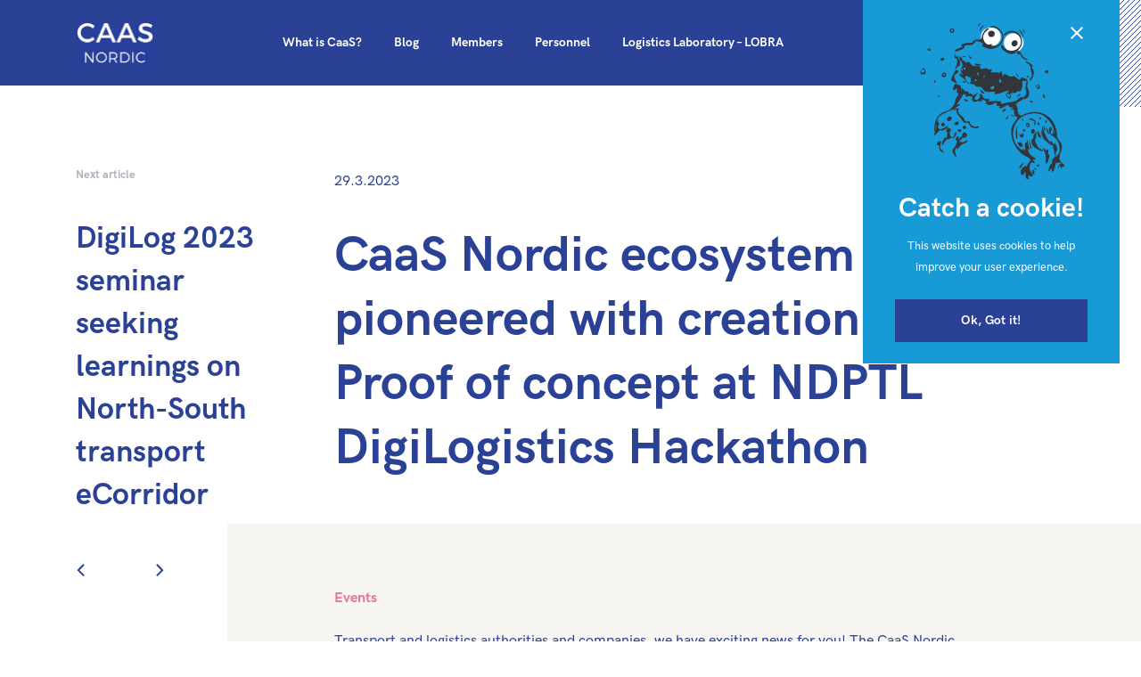

--- FILE ---
content_type: text/html; charset=UTF-8
request_url: https://www.caasnordic.eu/events/caas-nordic-ecosystem-pioneered-with-creation-of-efti-proof-of-concept-at-ndptl-digilogistics-hackathon/
body_size: 20982
content:
<!DOCTYPE html>
<html lang="en" xmlns:og="http://ogp.me/ns#" xmlns:fb="http://ogp.me/ns/fb#">
<head>
<link rel="dns-prefetch" href="//fonts.googleapis.com">
<link rel="dns-prefetch" href="//s.w.org">
<meta charset="UTF-8">
<meta name="viewport" content="width=device-width, initial-scale=1">
<link rel="profile" href="http://gmpg.org/xfn/11">
<title>CaaS Nordic ecosystem pioneered with creation of eFTI Proof of concept at NDPTL DigiLogistics Hackathon &#8211; CaaS Nordic</title>
<meta name='robots' content='max-image-preview:large' />
	<style>img:is([sizes="auto" i], [sizes^="auto," i]) { contain-intrinsic-size: 3000px 1500px }</style>
	<link rel="alternate" type="application/rss+xml" title="CaaS Nordic &raquo; Feed" href="https://www.caasnordic.eu/feed/" />
<link rel="alternate" type="application/rss+xml" title="CaaS Nordic &raquo; Comments Feed" href="https://www.caasnordic.eu/comments/feed/" />
<script type="text/javascript">
/* <![CDATA[ */
window._wpemojiSettings = {"baseUrl":"https:\/\/s.w.org\/images\/core\/emoji\/15.0.3\/72x72\/","ext":".png","svgUrl":"https:\/\/s.w.org\/images\/core\/emoji\/15.0.3\/svg\/","svgExt":".svg","source":{"concatemoji":"https:\/\/www.caasnordic.eu\/wp-includes\/js\/wp-emoji-release.min.js?ver=6.7.4"}};
/*! This file is auto-generated */
!function(i,n){var o,s,e;function c(e){try{var t={supportTests:e,timestamp:(new Date).valueOf()};sessionStorage.setItem(o,JSON.stringify(t))}catch(e){}}function p(e,t,n){e.clearRect(0,0,e.canvas.width,e.canvas.height),e.fillText(t,0,0);var t=new Uint32Array(e.getImageData(0,0,e.canvas.width,e.canvas.height).data),r=(e.clearRect(0,0,e.canvas.width,e.canvas.height),e.fillText(n,0,0),new Uint32Array(e.getImageData(0,0,e.canvas.width,e.canvas.height).data));return t.every(function(e,t){return e===r[t]})}function u(e,t,n){switch(t){case"flag":return n(e,"\ud83c\udff3\ufe0f\u200d\u26a7\ufe0f","\ud83c\udff3\ufe0f\u200b\u26a7\ufe0f")?!1:!n(e,"\ud83c\uddfa\ud83c\uddf3","\ud83c\uddfa\u200b\ud83c\uddf3")&&!n(e,"\ud83c\udff4\udb40\udc67\udb40\udc62\udb40\udc65\udb40\udc6e\udb40\udc67\udb40\udc7f","\ud83c\udff4\u200b\udb40\udc67\u200b\udb40\udc62\u200b\udb40\udc65\u200b\udb40\udc6e\u200b\udb40\udc67\u200b\udb40\udc7f");case"emoji":return!n(e,"\ud83d\udc26\u200d\u2b1b","\ud83d\udc26\u200b\u2b1b")}return!1}function f(e,t,n){var r="undefined"!=typeof WorkerGlobalScope&&self instanceof WorkerGlobalScope?new OffscreenCanvas(300,150):i.createElement("canvas"),a=r.getContext("2d",{willReadFrequently:!0}),o=(a.textBaseline="top",a.font="600 32px Arial",{});return e.forEach(function(e){o[e]=t(a,e,n)}),o}function t(e){var t=i.createElement("script");t.src=e,t.defer=!0,i.head.appendChild(t)}"undefined"!=typeof Promise&&(o="wpEmojiSettingsSupports",s=["flag","emoji"],n.supports={everything:!0,everythingExceptFlag:!0},e=new Promise(function(e){i.addEventListener("DOMContentLoaded",e,{once:!0})}),new Promise(function(t){var n=function(){try{var e=JSON.parse(sessionStorage.getItem(o));if("object"==typeof e&&"number"==typeof e.timestamp&&(new Date).valueOf()<e.timestamp+604800&&"object"==typeof e.supportTests)return e.supportTests}catch(e){}return null}();if(!n){if("undefined"!=typeof Worker&&"undefined"!=typeof OffscreenCanvas&&"undefined"!=typeof URL&&URL.createObjectURL&&"undefined"!=typeof Blob)try{var e="postMessage("+f.toString()+"("+[JSON.stringify(s),u.toString(),p.toString()].join(",")+"));",r=new Blob([e],{type:"text/javascript"}),a=new Worker(URL.createObjectURL(r),{name:"wpTestEmojiSupports"});return void(a.onmessage=function(e){c(n=e.data),a.terminate(),t(n)})}catch(e){}c(n=f(s,u,p))}t(n)}).then(function(e){for(var t in e)n.supports[t]=e[t],n.supports.everything=n.supports.everything&&n.supports[t],"flag"!==t&&(n.supports.everythingExceptFlag=n.supports.everythingExceptFlag&&n.supports[t]);n.supports.everythingExceptFlag=n.supports.everythingExceptFlag&&!n.supports.flag,n.DOMReady=!1,n.readyCallback=function(){n.DOMReady=!0}}).then(function(){return e}).then(function(){var e;n.supports.everything||(n.readyCallback(),(e=n.source||{}).concatemoji?t(e.concatemoji):e.wpemoji&&e.twemoji&&(t(e.twemoji),t(e.wpemoji)))}))}((window,document),window._wpemojiSettings);
/* ]]> */
</script>
<style id='wp-emoji-styles-inline-css' type='text/css'>

	img.wp-smiley, img.emoji {
		display: inline !important;
		border: none !important;
		box-shadow: none !important;
		height: 1em !important;
		width: 1em !important;
		margin: 0 0.07em !important;
		vertical-align: -0.1em !important;
		background: none !important;
		padding: 0 !important;
	}
</style>
<link rel='stylesheet' id='wp-block-library-css' href='https://www.caasnordic.eu/wp-includes/css/dist/block-library/style.min.css?ver=6.7.4' type='text/css' media='all' />
<style id='wp-block-library-theme-inline-css' type='text/css'>
.wp-block-audio :where(figcaption){color:#555;font-size:13px;text-align:center}.is-dark-theme .wp-block-audio :where(figcaption){color:#ffffffa6}.wp-block-audio{margin:0 0 1em}.wp-block-code{border:1px solid #ccc;border-radius:4px;font-family:Menlo,Consolas,monaco,monospace;padding:.8em 1em}.wp-block-embed :where(figcaption){color:#555;font-size:13px;text-align:center}.is-dark-theme .wp-block-embed :where(figcaption){color:#ffffffa6}.wp-block-embed{margin:0 0 1em}.blocks-gallery-caption{color:#555;font-size:13px;text-align:center}.is-dark-theme .blocks-gallery-caption{color:#ffffffa6}:root :where(.wp-block-image figcaption){color:#555;font-size:13px;text-align:center}.is-dark-theme :root :where(.wp-block-image figcaption){color:#ffffffa6}.wp-block-image{margin:0 0 1em}.wp-block-pullquote{border-bottom:4px solid;border-top:4px solid;color:currentColor;margin-bottom:1.75em}.wp-block-pullquote cite,.wp-block-pullquote footer,.wp-block-pullquote__citation{color:currentColor;font-size:.8125em;font-style:normal;text-transform:uppercase}.wp-block-quote{border-left:.25em solid;margin:0 0 1.75em;padding-left:1em}.wp-block-quote cite,.wp-block-quote footer{color:currentColor;font-size:.8125em;font-style:normal;position:relative}.wp-block-quote:where(.has-text-align-right){border-left:none;border-right:.25em solid;padding-left:0;padding-right:1em}.wp-block-quote:where(.has-text-align-center){border:none;padding-left:0}.wp-block-quote.is-large,.wp-block-quote.is-style-large,.wp-block-quote:where(.is-style-plain){border:none}.wp-block-search .wp-block-search__label{font-weight:700}.wp-block-search__button{border:1px solid #ccc;padding:.375em .625em}:where(.wp-block-group.has-background){padding:1.25em 2.375em}.wp-block-separator.has-css-opacity{opacity:.4}.wp-block-separator{border:none;border-bottom:2px solid;margin-left:auto;margin-right:auto}.wp-block-separator.has-alpha-channel-opacity{opacity:1}.wp-block-separator:not(.is-style-wide):not(.is-style-dots){width:100px}.wp-block-separator.has-background:not(.is-style-dots){border-bottom:none;height:1px}.wp-block-separator.has-background:not(.is-style-wide):not(.is-style-dots){height:2px}.wp-block-table{margin:0 0 1em}.wp-block-table td,.wp-block-table th{word-break:normal}.wp-block-table :where(figcaption){color:#555;font-size:13px;text-align:center}.is-dark-theme .wp-block-table :where(figcaption){color:#ffffffa6}.wp-block-video :where(figcaption){color:#555;font-size:13px;text-align:center}.is-dark-theme .wp-block-video :where(figcaption){color:#ffffffa6}.wp-block-video{margin:0 0 1em}:root :where(.wp-block-template-part.has-background){margin-bottom:0;margin-top:0;padding:1.25em 2.375em}
</style>
<style id='classic-theme-styles-inline-css' type='text/css'>
/*! This file is auto-generated */
.wp-block-button__link{color:#fff;background-color:#32373c;border-radius:9999px;box-shadow:none;text-decoration:none;padding:calc(.667em + 2px) calc(1.333em + 2px);font-size:1.125em}.wp-block-file__button{background:#32373c;color:#fff;text-decoration:none}
</style>
<style id='global-styles-inline-css' type='text/css'>
:root{--wp--preset--aspect-ratio--square: 1;--wp--preset--aspect-ratio--4-3: 4/3;--wp--preset--aspect-ratio--3-4: 3/4;--wp--preset--aspect-ratio--3-2: 3/2;--wp--preset--aspect-ratio--2-3: 2/3;--wp--preset--aspect-ratio--16-9: 16/9;--wp--preset--aspect-ratio--9-16: 9/16;--wp--preset--color--black: #000000;--wp--preset--color--cyan-bluish-gray: #abb8c3;--wp--preset--color--white: #ffffff;--wp--preset--color--pale-pink: #f78da7;--wp--preset--color--vivid-red: #cf2e2e;--wp--preset--color--luminous-vivid-orange: #ff6900;--wp--preset--color--luminous-vivid-amber: #fcb900;--wp--preset--color--light-green-cyan: #7bdcb5;--wp--preset--color--vivid-green-cyan: #00d084;--wp--preset--color--pale-cyan-blue: #8ed1fc;--wp--preset--color--vivid-cyan-blue: #0693e3;--wp--preset--color--vivid-purple: #9b51e0;--wp--preset--color--body: #2b4196;--wp--preset--color--primary: #e6758e;--wp--preset--color--secondary: #74d6e8;--wp--preset--color--tertiary: #f7f5f2;--wp--preset--gradient--vivid-cyan-blue-to-vivid-purple: linear-gradient(135deg,rgba(6,147,227,1) 0%,rgb(155,81,224) 100%);--wp--preset--gradient--light-green-cyan-to-vivid-green-cyan: linear-gradient(135deg,rgb(122,220,180) 0%,rgb(0,208,130) 100%);--wp--preset--gradient--luminous-vivid-amber-to-luminous-vivid-orange: linear-gradient(135deg,rgba(252,185,0,1) 0%,rgba(255,105,0,1) 100%);--wp--preset--gradient--luminous-vivid-orange-to-vivid-red: linear-gradient(135deg,rgba(255,105,0,1) 0%,rgb(207,46,46) 100%);--wp--preset--gradient--very-light-gray-to-cyan-bluish-gray: linear-gradient(135deg,rgb(238,238,238) 0%,rgb(169,184,195) 100%);--wp--preset--gradient--cool-to-warm-spectrum: linear-gradient(135deg,rgb(74,234,220) 0%,rgb(151,120,209) 20%,rgb(207,42,186) 40%,rgb(238,44,130) 60%,rgb(251,105,98) 80%,rgb(254,248,76) 100%);--wp--preset--gradient--blush-light-purple: linear-gradient(135deg,rgb(255,206,236) 0%,rgb(152,150,240) 100%);--wp--preset--gradient--blush-bordeaux: linear-gradient(135deg,rgb(254,205,165) 0%,rgb(254,45,45) 50%,rgb(107,0,62) 100%);--wp--preset--gradient--luminous-dusk: linear-gradient(135deg,rgb(255,203,112) 0%,rgb(199,81,192) 50%,rgb(65,88,208) 100%);--wp--preset--gradient--pale-ocean: linear-gradient(135deg,rgb(255,245,203) 0%,rgb(182,227,212) 50%,rgb(51,167,181) 100%);--wp--preset--gradient--electric-grass: linear-gradient(135deg,rgb(202,248,128) 0%,rgb(113,206,126) 100%);--wp--preset--gradient--midnight: linear-gradient(135deg,rgb(2,3,129) 0%,rgb(40,116,252) 100%);--wp--preset--font-size--small: 13px;--wp--preset--font-size--medium: 20px;--wp--preset--font-size--large: 36px;--wp--preset--font-size--x-large: 42px;--wp--preset--spacing--20: 0.44rem;--wp--preset--spacing--30: 0.67rem;--wp--preset--spacing--40: 1rem;--wp--preset--spacing--50: 1.5rem;--wp--preset--spacing--60: 2.25rem;--wp--preset--spacing--70: 3.38rem;--wp--preset--spacing--80: 5.06rem;--wp--preset--shadow--natural: 6px 6px 9px rgba(0, 0, 0, 0.2);--wp--preset--shadow--deep: 12px 12px 50px rgba(0, 0, 0, 0.4);--wp--preset--shadow--sharp: 6px 6px 0px rgba(0, 0, 0, 0.2);--wp--preset--shadow--outlined: 6px 6px 0px -3px rgba(255, 255, 255, 1), 6px 6px rgba(0, 0, 0, 1);--wp--preset--shadow--crisp: 6px 6px 0px rgba(0, 0, 0, 1);}:where(.is-layout-flex){gap: 0.5em;}:where(.is-layout-grid){gap: 0.5em;}body .is-layout-flex{display: flex;}.is-layout-flex{flex-wrap: wrap;align-items: center;}.is-layout-flex > :is(*, div){margin: 0;}body .is-layout-grid{display: grid;}.is-layout-grid > :is(*, div){margin: 0;}:where(.wp-block-columns.is-layout-flex){gap: 2em;}:where(.wp-block-columns.is-layout-grid){gap: 2em;}:where(.wp-block-post-template.is-layout-flex){gap: 1.25em;}:where(.wp-block-post-template.is-layout-grid){gap: 1.25em;}.has-black-color{color: var(--wp--preset--color--black) !important;}.has-cyan-bluish-gray-color{color: var(--wp--preset--color--cyan-bluish-gray) !important;}.has-white-color{color: var(--wp--preset--color--white) !important;}.has-pale-pink-color{color: var(--wp--preset--color--pale-pink) !important;}.has-vivid-red-color{color: var(--wp--preset--color--vivid-red) !important;}.has-luminous-vivid-orange-color{color: var(--wp--preset--color--luminous-vivid-orange) !important;}.has-luminous-vivid-amber-color{color: var(--wp--preset--color--luminous-vivid-amber) !important;}.has-light-green-cyan-color{color: var(--wp--preset--color--light-green-cyan) !important;}.has-vivid-green-cyan-color{color: var(--wp--preset--color--vivid-green-cyan) !important;}.has-pale-cyan-blue-color{color: var(--wp--preset--color--pale-cyan-blue) !important;}.has-vivid-cyan-blue-color{color: var(--wp--preset--color--vivid-cyan-blue) !important;}.has-vivid-purple-color{color: var(--wp--preset--color--vivid-purple) !important;}.has-black-background-color{background-color: var(--wp--preset--color--black) !important;}.has-cyan-bluish-gray-background-color{background-color: var(--wp--preset--color--cyan-bluish-gray) !important;}.has-white-background-color{background-color: var(--wp--preset--color--white) !important;}.has-pale-pink-background-color{background-color: var(--wp--preset--color--pale-pink) !important;}.has-vivid-red-background-color{background-color: var(--wp--preset--color--vivid-red) !important;}.has-luminous-vivid-orange-background-color{background-color: var(--wp--preset--color--luminous-vivid-orange) !important;}.has-luminous-vivid-amber-background-color{background-color: var(--wp--preset--color--luminous-vivid-amber) !important;}.has-light-green-cyan-background-color{background-color: var(--wp--preset--color--light-green-cyan) !important;}.has-vivid-green-cyan-background-color{background-color: var(--wp--preset--color--vivid-green-cyan) !important;}.has-pale-cyan-blue-background-color{background-color: var(--wp--preset--color--pale-cyan-blue) !important;}.has-vivid-cyan-blue-background-color{background-color: var(--wp--preset--color--vivid-cyan-blue) !important;}.has-vivid-purple-background-color{background-color: var(--wp--preset--color--vivid-purple) !important;}.has-black-border-color{border-color: var(--wp--preset--color--black) !important;}.has-cyan-bluish-gray-border-color{border-color: var(--wp--preset--color--cyan-bluish-gray) !important;}.has-white-border-color{border-color: var(--wp--preset--color--white) !important;}.has-pale-pink-border-color{border-color: var(--wp--preset--color--pale-pink) !important;}.has-vivid-red-border-color{border-color: var(--wp--preset--color--vivid-red) !important;}.has-luminous-vivid-orange-border-color{border-color: var(--wp--preset--color--luminous-vivid-orange) !important;}.has-luminous-vivid-amber-border-color{border-color: var(--wp--preset--color--luminous-vivid-amber) !important;}.has-light-green-cyan-border-color{border-color: var(--wp--preset--color--light-green-cyan) !important;}.has-vivid-green-cyan-border-color{border-color: var(--wp--preset--color--vivid-green-cyan) !important;}.has-pale-cyan-blue-border-color{border-color: var(--wp--preset--color--pale-cyan-blue) !important;}.has-vivid-cyan-blue-border-color{border-color: var(--wp--preset--color--vivid-cyan-blue) !important;}.has-vivid-purple-border-color{border-color: var(--wp--preset--color--vivid-purple) !important;}.has-vivid-cyan-blue-to-vivid-purple-gradient-background{background: var(--wp--preset--gradient--vivid-cyan-blue-to-vivid-purple) !important;}.has-light-green-cyan-to-vivid-green-cyan-gradient-background{background: var(--wp--preset--gradient--light-green-cyan-to-vivid-green-cyan) !important;}.has-luminous-vivid-amber-to-luminous-vivid-orange-gradient-background{background: var(--wp--preset--gradient--luminous-vivid-amber-to-luminous-vivid-orange) !important;}.has-luminous-vivid-orange-to-vivid-red-gradient-background{background: var(--wp--preset--gradient--luminous-vivid-orange-to-vivid-red) !important;}.has-very-light-gray-to-cyan-bluish-gray-gradient-background{background: var(--wp--preset--gradient--very-light-gray-to-cyan-bluish-gray) !important;}.has-cool-to-warm-spectrum-gradient-background{background: var(--wp--preset--gradient--cool-to-warm-spectrum) !important;}.has-blush-light-purple-gradient-background{background: var(--wp--preset--gradient--blush-light-purple) !important;}.has-blush-bordeaux-gradient-background{background: var(--wp--preset--gradient--blush-bordeaux) !important;}.has-luminous-dusk-gradient-background{background: var(--wp--preset--gradient--luminous-dusk) !important;}.has-pale-ocean-gradient-background{background: var(--wp--preset--gradient--pale-ocean) !important;}.has-electric-grass-gradient-background{background: var(--wp--preset--gradient--electric-grass) !important;}.has-midnight-gradient-background{background: var(--wp--preset--gradient--midnight) !important;}.has-small-font-size{font-size: var(--wp--preset--font-size--small) !important;}.has-medium-font-size{font-size: var(--wp--preset--font-size--medium) !important;}.has-large-font-size{font-size: var(--wp--preset--font-size--large) !important;}.has-x-large-font-size{font-size: var(--wp--preset--font-size--x-large) !important;}
:where(.wp-block-post-template.is-layout-flex){gap: 1.25em;}:where(.wp-block-post-template.is-layout-grid){gap: 1.25em;}
:where(.wp-block-columns.is-layout-flex){gap: 2em;}:where(.wp-block-columns.is-layout-grid){gap: 2em;}
:root :where(.wp-block-pullquote){font-size: 1.5em;line-height: 1.6;}
</style>
<link rel='stylesheet' id='contact-form-7-css' href='https://www.caasnordic.eu/wp-content/plugins/contact-form-7/includes/css/styles.css?ver=6.0.3' type='text/css' media='all' />
<link rel='stylesheet' id='pixudio-iconfonts-css' href='https://www.caasnordic.eu/wp-content/themes/ivory/icons/style.css?ver=6.7.4' type='text/css' media='all' />
<link rel='stylesheet' id='pixudio-style-css' href='https://www.caasnordic.eu/wp-content/themes/ivory/style.css?ver=6.7.4' type='text/css' media='all' />
<link rel='stylesheet' id='tablepress-default-css' href='https://www.caasnordic.eu/wp-content/tablepress-combined.min.css?ver=3' type='text/css' media='all' />
<link rel="https://api.w.org/" href="https://www.caasnordic.eu/wp-json/" /><link rel="alternate" title="JSON" type="application/json" href="https://www.caasnordic.eu/wp-json/wp/v2/posts/1953" /><link rel="EditURI" type="application/rsd+xml" title="RSD" href="https://www.caasnordic.eu/xmlrpc.php?rsd" />
<meta name="generator" content="WordPress 6.7.4" />
<link rel="canonical" href="https://www.caasnordic.eu/events/caas-nordic-ecosystem-pioneered-with-creation-of-efti-proof-of-concept-at-ndptl-digilogistics-hackathon/" />
<link rel='shortlink' href='https://www.caasnordic.eu/?p=1953' />
<link rel="alternate" title="oEmbed (JSON)" type="application/json+oembed" href="https://www.caasnordic.eu/wp-json/oembed/1.0/embed?url=https%3A%2F%2Fwww.caasnordic.eu%2Fevents%2Fcaas-nordic-ecosystem-pioneered-with-creation-of-efti-proof-of-concept-at-ndptl-digilogistics-hackathon%2F" />
<link rel="alternate" title="oEmbed (XML)" type="text/xml+oembed" href="https://www.caasnordic.eu/wp-json/oembed/1.0/embed?url=https%3A%2F%2Fwww.caasnordic.eu%2Fevents%2Fcaas-nordic-ecosystem-pioneered-with-creation-of-efti-proof-of-concept-at-ndptl-digilogistics-hackathon%2F&#038;format=xml" />
	<style type="text/css" id="custom-theme-colors" >
		
/**
 * Ivory color palette
 */

::-webkit-input-placeholder {
	color: #2b4196;
}

:-ms-input-placeholder {
	color: #2b4196;
}

::-ms-input-placeholder {
	color: #2b4196;
}

::placeholder {
	color: #2b4196;
}

::-moz-selection {
	background: #2b4196;
}

::selection {
	background: #2b4196;
}


body,
button,
input,
select,
textarea,
blockquote, 
button, 
button:hover, 
button:focus, 
button:active,
html [type="button"],
html [type="button"]:hover,
html [type="button"]:focus,
html [type="button"]:active,
[type="reset"],
[type="reset"]:hover,
[type="reset"]:focus,
[type="reset"]:active,
[type="submit"],
[type="submit"]:hover,
[type="submit"]:focus,
[type="submit"]:active,

.btn,
.btn:hover,
.btn:focus,
.btn:active,
button.btn--active:not(.no-effect):hover .btn__copy, 
button.btn--active:hover:not(.no-effect):hover .btn__copy, 
button.btn--active:focus:not(.no-effect):hover .btn__copy, 
button.btn--active:active:not(.no-effect):hover .btn__copy,
html [type="button"].btn--active:not(.no-effect):hover .btn__copy,
html [type="button"].btn--active:hover:not(.no-effect):hover .btn__copy,
html [type="button"].btn--active:focus:not(.no-effect):hover .btn__copy,
html [type="button"].btn--active:active:not(.no-effect):hover .btn__copy,
[type="reset"].btn--active:not(.no-effect):hover .btn__copy,
[type="reset"].btn--active:hover:not(.no-effect):hover .btn__copy,
[type="reset"].btn--active:focus:not(.no-effect):hover .btn__copy,
[type="reset"].btn--active:active:not(.no-effect):hover .btn__copy,
[type="submit"].btn--active:not(.no-effect):hover .btn__copy,
[type="submit"].btn--active:hover:not(.no-effect):hover .btn__copy,
[type="submit"].btn--active:focus:not(.no-effect):hover .btn__copy,
[type="submit"].btn--active:active:not(.no-effect):hover .btn__copy,
.btn.btn--active:not(.no-effect):hover .btn__copy,
.btn.btn--active:hover:not(.no-effect):hover .btn__copy,
.btn.btn--active:focus:not(.no-effect):hover .btn__copy,
.btn.btn--active:active:not(.no-effect):hover .btn__copy,
.invert button.btn--active:not(.no-effect), 
.invert button.btn--active:hover:not(.no-effect), 
.invert button.btn--active:focus:not(.no-effect), 
.invert button.btn--active:active:not(.no-effect), 
.invert html [type="button"].btn--active:not(.no-effect), 
.invert html [type="button"].btn--active:hover:not(.no-effect), 
.invert html [type="button"].btn--active:focus:not(.no-effect), 
.invert html [type="button"].btn--active:active:not(.no-effect), 
.invert [type="reset"].btn--active:not(.no-effect), 
.invert [type="reset"].btn--active:hover:not(.no-effect), 
.invert [type="reset"].btn--active:focus:not(.no-effect), 
.invert [type="reset"].btn--active:active:not(.no-effect), 
.invert [type="submit"].btn--active:not(.no-effect), 
.invert [type="submit"].btn--active:hover:not(.no-effect), 
.invert [type="submit"].btn--active:focus:not(.no-effect), 
.invert [type="submit"].btn--active:active:not(.no-effect), 
.invert .btn.btn--active:not(.no-effect), 
.invert .btn.btn--active:hover:not(.no-effect), 
.invert .btn.btn--active:focus:not(.no-effect), 
.invert .btn.btn--active:active:not(.no-effect),
.invert button:not(.no-effect):hover .btn__copy, 
.invert html [type="button"]:not(.no-effect):hover .btn__copy, 
.invert [type="reset"]:not(.no-effect):hover .btn__copy, 
.invert [type="submit"]:not(.no-effect):hover .btn__copy, 
.invert .btn:not(.no-effect):hover .btn__copy,
.archive-content .format-quote h3,
.carousel__dots,
.map-info__box--dark,
.woocommerce-order-overview strong,
body.woocommerce-cart .woocommerce-cart-form td.actions .button[name="update_cart"],
.woocommerce-checkout-review-order-table tr.cart_item .product-quantity,
.color--body,
.color--code-background {
	color: #2b4196;
}


.invert input[type="text"], 
.invert input[type="email"], 
.invert input[type="url"], 
.invert input[type="password"], 
.invert input[type="search"], 
.invert input[type="number"], 
.invert input[type="tel"], 
.invert input[type="range"], 
.invert input[type="date"], 
.invert input[type="month"], 
.invert input[type="week"], 
.invert input[type="time"], 
.invert input[type="datetime"], 
.invert input[type="datetime-local"], 
.invert input[type="color"], 
.invert textarea,
.invert button, 
.invert button:hover, 
.invert button:focus, 
.invert button:active, 
.invert html [type="button"], 
.invert html [type="button"]:hover, 
.invert html [type="button"]:focus, 
.invert html [type="button"]:active, 
.invert [type="reset"], 
.invert [type="reset"]:hover, 
.invert [type="reset"]:focus, 
.invert [type="reset"]:active, 
.invert [type="submit"], 
.invert [type="submit"]:hover, 
.invert [type="submit"]:focus, 
.invert [type="submit"]:active, 
button:not(.no-effect)::after,
html [type="button"]:not(.no-effect)::after,
[type="reset"]:not(.no-effect)::after,
[type="submit"]:not(.no-effect)::after,
body .mejs-container, 
body .mejs-container .mejs-controls, 
body .mejs-embed, 
body .mejs-embed body,

pre,
code,
kbd,
tt,
var,
.invert .btn, 
.invert .btn:hover, 
.invert .btn:focus, 
.invert .btn:active,
button.btn--active, 
button.btn--active:hover, 
button.btn--active:focus, 
button.btn--active:active,
html [type="button"].btn--active,
html [type="button"].btn--active:hover,
html [type="button"].btn--active:focus,
html [type="button"].btn--active:active,
[type="reset"].btn--active,
[type="reset"].btn--active:hover,
[type="reset"].btn--active:focus,
[type="reset"].btn--active:active,
[type="submit"].btn--active,
[type="submit"].btn--active:hover,
[type="submit"].btn--active:focus,
[type="submit"].btn--active:active,
.btn.btn--active,
.btn.btn--active:hover,
.btn.btn--active:focus,
.btn.btn--active:active,
.invert button.btn--active:not(.no-effect):after, 
.invert button.btn--active:hover:not(.no-effect):after, 
.invert button.btn--active:focus:not(.no-effect):after, 
.invert button.btn--active:active:not(.no-effect):after, 
.invert html [type="button"].btn--active:not(.no-effect):after, 
.invert html [type="button"].btn--active:hover:not(.no-effect):after, 
.invert html [type="button"].btn--active:focus:not(.no-effect):after, 
.invert html [type="button"].btn--active:active:not(.no-effect):after, 
.invert [type="reset"].btn--active:not(.no-effect):after, 
.invert [type="reset"].btn--active:hover:not(.no-effect):after, 
.invert [type="reset"].btn--active:focus:not(.no-effect):after, 
.invert [type="reset"].btn--active:active:not(.no-effect):after, 
.invert [type="submit"].btn--active:not(.no-effect):after, 
.invert [type="submit"].btn--active:hover:not(.no-effect):after, 
.invert [type="submit"].btn--active:focus:not(.no-effect):after, 
.invert [type="submit"].btn--active:active:not(.no-effect):after, 
.invert .btn.btn--active:not(.no-effect):after, 
.invert .btn.btn--active:hover:not(.no-effect):after, 
.invert .btn.btn--active:focus:not(.no-effect):after, 
.invert .btn.btn--active:active:not(.no-effect):after,
.btn:not(.no-effect)::after,
.pagination--portfolio .nav-links .current,
.nav-links .current,
.carousel__cover,
.alert,
.banner-form__background .poster::after,
.banner-text-rotation__background .poster::after,
.banner-text-rotation__card::after,
.call-to-action--metro__item,
.invert .call-to-action__background,
.contact-form__card,
.map-info__box,
.posts-call-to-action__item:nth-child(odd) .posts-call-to-action__item__inner,
.pricing__item.invert,
.invert .pricing__item__inner,
.statistics__box,
.video-button__with-title .poster:not(.poster--loaded),
.main-navigation::after,
.main-navigation ul ul::after,
.site-sidenav__branding,
.site-footer .go-up::before,
.theme-settings__item,
div.wpcf7-response-output,
body.woocommerce-cart .cart-collaterals .checkout-button,
.select2-container--default .select2-dropdown,
.select2-container--default .select2-results__option,
.checkout.woocommerce-checkout #place_order,
.woocommerce-info::after,
.woocommerce-pagination ul.page-numbers li > *.current,
.background-color--body,
.background-color--code-background {
	background-color: #2b4196;
}

.sticky .archive-content__thumb::before,
.poster,
.block-title__pattern,
.pattern::before,
.mediabox-wrap,
.tabs__content:before,
.progress__wrap,
.accordion-background__background__display,
.posts-call-to-action__item:nth-child(even)::before,
.pricing__item:not(.invert),
.main-navigation::before,
.main-navigation ul ul::before,
.site-sidenav__overlay,
.widget-title__pattern,
.lazyload--wrap--fit,
.archive-content .format-quote h3::before,
.woocommerce-info::before,
.woocommerce-error::before,
.woocommerce-message::before,
blockquote::before {
	background-image: linear-gradient(-45deg, transparent 46%, #2b4196 49%, #2b4196 51%, transparent 55%);
}

.tilt svg polyline {
	stroke: #2b4196;
}

.accordion__header label svg {
	fill: #2b4196;
}


input[type="text"],
input[type="email"],
input[type="url"],
input[type="password"],
input[type="search"],
input[type="number"],
input[type="tel"],
input[type="range"],
input[type="date"],
input[type="month"],
input[type="week"],
input[type="time"],
input[type="datetime"],
input[type="datetime-local"],
input[type="color"],
textarea,

button.btn--active, 
button.btn--active:hover, 
button.btn--active:focus, 
button.btn--active:active,
html [type="button"].btn--active,
html [type="button"].btn--active:hover,
html [type="button"].btn--active:focus,
html [type="button"].btn--active:active,
[type="reset"].btn--active,
[type="reset"].btn--active:hover,
[type="reset"].btn--active:focus,
[type="reset"].btn--active:active,
[type="submit"].btn--active,
[type="submit"].btn--active:hover,
[type="submit"].btn--active:focus,
[type="submit"].btn--active:active,
.btn.btn--active,
.btn.btn--active:hover,
.btn.btn--active:focus,
.btn.btn--active:active,
.carousel__dots span i,
.pricing__item.background-color--body,
input.mce_inline_error {
	border-color: #2b4196;
}

.select2-container--default .select2-results__option[aria-selected="true"], 
.select2-container--default .select2-results__option[data-selected="true"] {
	background-color: #74d6e8;
}

a,
pre,
code,
kbd,
tt,
var,
.map-info__box i,
.archive-content__info .icon,
.color--primary,
.color--code {
	color: #e6758e;
}

mark,
.alert--primary,
.mouse-icon--anchor .mouse-icon__circle,
input:checked ~ .theme-settings__tool--checkbox,
.theme-settings__item--buy:hover,
body.woocommerce-cart .cart-collaterals .checkout-button:hover,
.select2-container--default .select2-results__option--highlighted[aria-selected], 
.select2-container--default .select2-results__option--highlighted[data-selected],
.checkout.woocommerce-checkout #place_order:hover,
.woocommerce-message::after,
.background-color--primary,
.background-color--code {
	background-color: #e6758e;
}

a:hover,
.carousel__dots span:hover::before,
body.woocommerce-cart .woocommerce-cart-form td.actions .button[name="apply_coupon"]:hover,
body.woocommerce-cart .woocommerce-cart-form td.actions .button[name="update_cart"]:hover,
.color--secondary {
	color: #74d6e8;
}

ins,
.alert--secondary,
.mouse-icon--accordion .mouse-icon__circle,
.mouse-icon--disabled .mouse-icon__circle,
.mouse-icon--tabs .mouse-icon__circle,
span.wpcf7-not-valid-tip,
div.wpcf7-validation-errors,
.woocommerce-error::after,
.woocommerce[class*="column"] ul.products li .woocommerce-loop-product__link .onsale,
.background-color--secondary {
	background-color: #74d6e8;
}

.checkout.woocommerce-checkout .woocommerce-invalid input,
.checkout.woocommerce-checkout .woocommerce-invalid select,
.checkout.woocommerce-checkout .woocommerce-invalid textarea,
.checkout.woocommerce-checkout .woocommerce-invalid .select2-container--default .select2-selection--single {
	border-color: #74d6e8;
}

.color--tertiary {
	color: #f7f5f2;
}

q,
.site-footer,
.single-post .entry-content::before,
.archive-content,
.google-map,
.google-map > div,
.banner-slider__images__placeholder,
.map-info__box--dark,
.services-icon-three-columns__copy::before,
.services-icon-two-columns__copy::before,
.services-icon-three-columns__copy .btn,
.services-icon-two-columns__copy .btn,
.sponsors__wrap::before,
.testimonials__wrap::before,
.no-comments,
.comment-awaiting-moderation,
div.wpcf7-spam-blocked,
.background-color--tertiary {
	background-color: #f7f5f2;
}

.tilt svg circle,
.tilt svg circle {
	fill: #f7f5f2;
}

.site-sidenav__nav ~ .site-sidenav__widgets,
.carousel__dots span::before,
.site-sidenav__nav ul.sub-menu ul {
	border-color: #f7f5f2;
}
	</style>
	<style type="text/css" id="custom-theme-fonts">
		
/**
 * Ivory fonts
 */

body,
button,
input,
select,
textarea,
.archive-content .format-quote h3  {
	font-family: "HK Grotesk", sane-serif; 
	font-weight: 400; 
}

.text-body,
.text-body-3,
.theme-settings__item {
	font-weight: 400; 
}

label,
input[type="text"],
input[type="email"],
input[type="url"],
input[type="password"],
input[type="search"],
input[type="number"],
input[type="tel"],
input[type="range"],
input[type="date"],
input[type="month"],
input[type="week"],
input[type="time"],
input[type="datetime"],
input[type="datetime-local"],
input[type="color"],
textarea,
select,
button,
html [type="button"],
[type="reset"],
[type="submit"],
.btn,
.post-footer a,
.archive-content__info,
.archive-content__desc,
.category-navigation a,
.nav-links > *,
.tabs__nav,
.pricing__item__amount-detail,
.pricing__item__footer,
.main-navigation ul li a,
.main-navigation ul ul a,
.main-navigation ul ul a span.menu-item__description,
.site-sidenav__nav a,
.site-footer ul li a,
p.has-drop-cap:not(:focus):first-letter,
.sub-head,
.sub-head-2,
.text-body-2,
#mc_embed_signup .response,
dt,
figcaption,
b,
strong,
cite,
.archive-content .format-quote h3,
blockquote,
.pingback,
.page-links,
span.wpcf7-not-valid-tip,
body .vertical-align-check {
	font-weight: 700; 
}


.h1,
h1,
.h2,
h2,
h3,
h4,
h5,
h6 {
	font-family: "HK Grotesk", sane-serif; 
	font-weight: 700; 
}
	</style>
<link rel="icon" href="https://www.caasnordic.eu/wp-content/uploads/2019/04/logo-nelio.png" sizes="32x32" />
<link rel="icon" href="https://www.caasnordic.eu/wp-content/uploads/2019/04/logo-nelio.png" sizes="192x192" />
<link rel="apple-touch-icon" href="https://www.caasnordic.eu/wp-content/uploads/2019/04/logo-nelio.png" />
<meta name="msapplication-TileImage" content="https://www.caasnordic.eu/wp-content/uploads/2019/04/logo-nelio.png" />
		<style type="text/css" id="wp-custom-css">
			.wp-block-table td, .wp-block-table th {
	word-break: break-word !important;
}		</style>
		
<!-- START - Open Graph and Twitter Card Tags 3.3.4 -->
 <!-- Facebook Open Graph -->
  <meta property="og:locale" content="en"/>
  <meta property="og:site_name" content="CaaS Nordic"/>
  <meta property="og:url" content="https://www.caasnordic.eu/events/caas-nordic-ecosystem-pioneered-with-creation-of-efti-proof-of-concept-at-ndptl-digilogistics-hackathon/"/>
  <meta property="og:description" content="Transport and logistics authorities and companies, we have exciting news for you! The CaaS Nordic Association Member Transport Innovation Association recently organized a highly successful DigiLogistics Hack for the Northern Dimension Transport and Logistics project. The event took place in Vilnius,"/>
  <meta property="og:image" content="https://www.caasnordic.eu/wp-content/plugins/wonderm00ns-simple-facebook-open-graph-tags/fbimg.php?is_home=0&amp;is_front_page=0&amp;object_type=post&amp;post_id=1953&amp;object_id=1953&amp;img=https%253A%252F%252Fwww.caasnordic.eu%252Fwp-content%252Fuploads%252F2023%252F03%252FDigiLogistics-Hackathon-participants.jpeg"/>
  <meta property="og:image:url" content="https://www.caasnordic.eu/wp-content/plugins/wonderm00ns-simple-facebook-open-graph-tags/fbimg.php?is_home=0&amp;is_front_page=0&amp;object_type=post&amp;post_id=1953&amp;object_id=1953&amp;img=https%253A%252F%252Fwww.caasnordic.eu%252Fwp-content%252Fuploads%252F2023%252F03%252FDigiLogistics-Hackathon-participants.jpeg"/>
  <meta property="og:image:secure_url" content="https://www.caasnordic.eu/wp-content/plugins/wonderm00ns-simple-facebook-open-graph-tags/fbimg.php?is_home=0&amp;is_front_page=0&amp;object_type=post&amp;post_id=1953&amp;object_id=1953&amp;img=https%253A%252F%252Fwww.caasnordic.eu%252Fwp-content%252Fuploads%252F2023%252F03%252FDigiLogistics-Hackathon-participants.jpeg"/>
  <meta property="og:image:width" content="1200"/>
  <meta property="og:image:height" content="630"/>
 <!-- Google+ / Schema.org -->
 <!-- Twitter Cards -->
  <meta name="twitter:title" content="CaaS Nordic ecosystem pioneered with creation of eFTI Proof of concept at NDPTL DigiLogistics Hackathon"/>
  <meta name="twitter:url" content="https://www.caasnordic.eu/events/caas-nordic-ecosystem-pioneered-with-creation-of-efti-proof-of-concept-at-ndptl-digilogistics-hackathon/"/>
  <meta name="twitter:description" content="Transport and logistics authorities and companies, we have exciting news for you! The CaaS Nordic Association Member Transport Innovation Association recently organized a highly successful DigiLogistics Hack for the Northern Dimension Transport and Logistics project. The event took place in Vilnius,"/>
  <meta name="twitter:image" content="https://www.caasnordic.eu/wp-content/plugins/wonderm00ns-simple-facebook-open-graph-tags/fbimg.php?is_home=0&amp;is_front_page=0&amp;object_type=post&amp;post_id=1953&amp;object_id=1953&amp;img=https%253A%252F%252Fwww.caasnordic.eu%252Fwp-content%252Fuploads%252F2023%252F03%252FDigiLogistics-Hackathon-participants.jpeg"/>
  <meta name="twitter:card" content="summary_large_image"/>
 <!-- SEO -->
 <!-- Misc. tags -->
 <!-- is_singular | image overlay -->
<!-- END - Open Graph and Twitter Card Tags 3.3.4 -->
	
</head>

<body class="post-template-default single single-post postid-1953 single-format-standard wp-custom-logo page--blocks group-blog">
<div class="site" id="page">
	<header class="site-header" id="masthead">
		<div class="site-header__wrap">
			<div class="container">
				<div class="row flex-nowrap">
					<div class="col-auto">
						<div class="site-branding" itemscope itemtype="http://schema.org/Organization">
	<a href="https://www.caasnordic.eu/" class="custom-logo-link" rel="home" itemprop="url"><img width="355" height="194" src="https://www.caasnordic.eu/wp-content/uploads/2019/04/logo-suorakulmio.jpg" class="custom-logo" alt="CaaS Nordic" itemprop="logo" decoding="async" fetchpriority="high" /></a></div>
					</div>
					<div class="col-auto">
						<nav class="main-navigation" aria-label="Top Menu" role="navigation">
	<div class="main-navigation__wrap hidden-lg-down">
		<div class="menu-paavalikko-container"><ul id="top-menu" class="menu"><li id="menu-item-1636" class="menu-item menu-item-type-post_type menu-item-object-page menu-item-1636"><a href="https://www.caasnordic.eu/what-is-caas/"><span class="menu-item__title">What is CaaS?</span></a></li>
<li id="menu-item-1634" class="menu-item menu-item-type-post_type menu-item-object-page current_page_parent menu-item-1634"><a href="https://www.caasnordic.eu/blog/"><span class="menu-item__title">Blog</span></a></li>
<li id="menu-item-1718" class="menu-item menu-item-type-post_type menu-item-object-page menu-item-1718"><a href="https://www.caasnordic.eu/members/"><span class="menu-item__title">Members</span></a></li>
<li id="menu-item-2024" class="menu-item menu-item-type-post_type menu-item-object-page menu-item-2024"><a href="https://www.caasnordic.eu/personnel-introduction/"><span class="menu-item__title">Personnel</span></a></li>
<li id="menu-item-2247" class="menu-item menu-item-type-post_type menu-item-object-page menu-item-2247"><a href="https://www.caasnordic.eu/logistics-laboratory-lobra/"><span class="menu-item__title">Logistics Laboratory – LOBRA</span></a></li>
</ul></div>					<label class="side-menu-trigger"><i class="icon i-more-vert" aria-hidden="true"></i></label>
			</div>
</nav>
					</div>
					<div class="col hidden-xl-up text-right">
                		<button class="site-header__trigger side-menu-trigger no-effect"><i class="icon i-menu icon--48" aria-hidden="true"></i><span class="sr-only"></span></button>
              		</div>
				</div>
			</div>
		</div>
	</header>
<div class="site-content" id="content">
	<div class="content-area" id="primary">
		<main class="site-main" id="main">
			
<div class="container">
	<div class="row">
		<div class="col-12 col-lg-9 order-lg-2">
			<article class="post-1953 post type-post status-publish format-standard hentry category-events tag-ecmr tag-efti tag-hackathon" id="post-1953">
				<header class="page-header">
					<span class="posted-on"><span class="sr-only">Posted on</span> <time class="entry-date published" datetime="2023-03-29T13:09:20+03:00">29.3.2023</time><time class="updated sr-only" datetime="2024-01-23T14:55:10+02:00"> &mdash; Updated at 23.1.2024</time></span>
					<h1 class="post-title"><strong>CaaS Nordic ecosystem pioneered with creation of eFTI Proof of concept at NDPTL DigiLogistics Hackathon</strong></h1>				</header>
				<div class="entry-content">
					<p class="post-meta"><span class="category-item"><a href="https://www.caasnordic.eu/category/events/"><strong>Events</strong></a></span></p>					<div class="clearfix">
						
<p>Transport and logistics authorities and companies, we have exciting news for you! The CaaS Nordic Association Member Transport Innovation Association recently organized a highly successful DigiLogistics Hack for the Northern Dimension Transport and Logistics project. The event took place in Vilnius, Lithuania from 24th to 26th March 2023, and focused on eFTI, eCMR, and digital logistics.</p>



<p>The DigiLogistics Hack brought together a diverse group of professionals from the transport, logistics, and ICT industries. Among the leading experts from another CaaS Nordic member – Digilokistika keskus. International mentors from UNECE, Albrecht, Normalis, EY, LT Cargo, Vediafi and many more helped the hackathon teams to delve into target challenges. Along with many Lithuanian transport and logistics experts, two other CaaS Nordic members, GoSwift and Vediafi, joined forces with Lithuanian GargoSign to create a pioneering eFTI-eCMR proof of concept.</p>



<figure class="wp-block-image size-full"><a href="https://www.caasnordic.eu/wp-content/uploads/2023/03/DigiLogistics-Hackathon-participants.jpeg"><img decoding="async" width="1268" height="960" src="https://www.caasnordic.eu/wp-content/uploads/2023/03/DigiLogistics-Hackathon-participants.jpeg" alt="" class="wp-image-1954"/></a><figcaption class="wp-element-caption">DigiLogistics Hackathon participants</figcaption></figure>



<p>The proof of concept showcased an end-to-end authority eFTI Gateway that communicated through the eFTI messaging platform with an enterprise eCMR platform. This sought transport data as required by the EU in accordance with the Regulation on electronic freight transport information (eFTI, Reg EU No 2020/1056).</p>



<p>This innovative proof of concept is an exciting development for the transport and logistics industry. It shows that progress is being made towards meeting the EU&#8217;s requirement for electronic freight transport information. The success of the DigiLogistics Hack is a testament to the ingenuity and collaborative spirit of the transport and logistics industry.</p>



<p>As transport and logistics authorities and companies, you are at the forefront of these developments. We encourage you to stay up-to-date with these advancements and to continue to invest in digital logistics. By doing so, you can improve your operations, enhance your customer experience, and remain competitive in an ever-evolving industry.</p>



<p>We look forward to seeing the impact that the Digilogistics Hackathon will have on the transport and logistics industry. Congratulations to all those who participated and contributed to its success!</p>
					</div>

										
					
		<footer class="post-footer mt-3">
			<div class="single-content__footer mb-3">
				<div class="row no-gutters">
					<div class="col-auto"><strong>Tags:</strong></div>
					<div class="col">
						<div class="ml-3"><a href="https://www.caasnordic.eu/tag/ecmr/" rel="tag">eCMR</a><a href="https://www.caasnordic.eu/tag/efti/" rel="tag">eFTI</a><a href="https://www.caasnordic.eu/tag/hackathon/" rel="tag">Hackathon</a></div>
					</div>
				</div>
			</div>
		</footer>
						</div>
			</article>
		</div>
		<div class="col-12 col-lg-9 offset-lg-3 order-lg-3">
					</div>
		<div class="post-sidebar col-12 col-lg-3 order-lg-1">
			<div class="post-sidebar__inner">
				<div class="post-sidebar__sticky">
						<aside class="upcoming-post">
		<p>
			<strong>
				<small class="color--body-alt">
				Next article				</small>
			</strong>
		</p>
		<h3>
			<a href="https://www.caasnordic.eu/events/digilog-2023-seminar-seeking-learnings-on-north-south-transport-ecorridor/" rel="bookmark">
				DigiLog 2023 seminar seeking learnings on North-South transport eCorridor			</a>
		</h3>
		<nav class="navigation post-navigation">
		<div class="nav-links">
							<div class="nav-previous tilt tilt--prev"><a href="https://www.caasnordic.eu/events/digilog-2-seminar/" rel="prev"><svg xmlns="http://www.w3.org/2000/svg" viewBox="0 0 48 48">
    <circle cx="24" cy="24" r="23"/>
    <polyline points="27.13 30.32 20.87 24.06 27.13 17.68"/>
</svg></a></div>
			
							<div class="nav-next tilt tilt--next"><a href="https://www.caasnordic.eu/events/digilog-2023-seminar-seeking-learnings-on-north-south-transport-ecorridor/" rel="prev"><svg xmlns="http://www.w3.org/2000/svg" viewBox="0 0 48 48">
    <circle cx="24" cy="24" r="23"/>
    <polyline points="20.87 17.68 27.13 24.06 20.87 30.32"/>
</svg></a></div>
					</div>
		</nav>
	</aside>
					</div>
			</div>
		</div>
	</div>
</div>
		</main>
	</div>
</div>
			
<div class="widget-area">
	<div class="widget-area__widgets">
		<div class="container">
			<div   class="row widget-area__columns-2-1" >
							</div>
		</div>
	</div>
</div>
		<footer class="site-footer" id="colophon" role="contentinfo">
			<div class="container">
				<div class="row">
					<div class="col site-footer__nav">
													<nav class="fooer-navigation" aria-label="Footer Menu" role="navigation">
	<div class="footer-navigation__wrap">
		<div class="menu-footer-container"><ul id="footer-menu" class="menu"><li id="menu-item-1492" class="menu-item menu-item-type-post_type menu-item-object-page menu-item-1492"><a href="https://www.caasnordic.eu/what-is-caas/"><span class="menu-item__title">What is CaaS?</span></a></li>
<li id="menu-item-1633" class="menu-item menu-item-type-post_type menu-item-object-page current_page_parent menu-item-1633"><a href="https://www.caasnordic.eu/blog/"><span class="menu-item__title">Blog</span></a></li>
<li id="menu-item-1494" class="menu-item menu-item-type-post_type menu-item-object-page menu-item-1494"><a href="https://www.caasnordic.eu/contact/"><span class="menu-item__title">Contact</span></a></li>
<li id="menu-item-1720" class="menu-item menu-item-type-post_type menu-item-object-page menu-item-1720"><a href="https://www.caasnordic.eu/members/"><span class="menu-item__title">Members</span></a></li>
</ul></div>	</div>
</nav>
											</div>
					<div class="col-auto go-up hidden-lg-down">
						<a class="go-up__trigger" href="#page">
							<i class="icon i-arrow-upward" aria-hidden="true"></i>
							<span class="sr-only"></span>
						</a>
					</div>
				</div>
			</div>
		</footer>
	
	<div class="site-sidenav" id="sidenav">
		<div class="site-sidenav__overlay side-menu-swipeable"></div>
		<div class="site-sidenav__elements side-menu-swipeable">
			<div class="site-sidenav__branding">
				<div class="site-branding" itemscope itemtype="http://schema.org/Organization">
	<a href="https://www.caasnordic.eu/" class="custom-logo-link" rel="home" itemprop="url"><img width="355" height="194" src="https://www.caasnordic.eu/wp-content/uploads/2019/04/logo-suorakulmio.jpg" class="custom-logo" alt="CaaS Nordic" itemprop="logo" decoding="async" loading="lazy" /></a></div>
			</div>
			<div class="site-sidenav__nav hidden-xl-up">
				<nav class="sidenav-navigation" aria-label="Site Mobile Menu" role="navigation">
	<div class="sidenav-navigation__wrap">
		<div class="menu-paavalikko-container"><ul id="side-menu" class="menu"><li class="menu-item menu-item-type-post_type menu-item-object-page menu-item-1636"><a href="https://www.caasnordic.eu/what-is-caas/"><span class="menu-item__title">What is CaaS?</span></a></li>
<li class="menu-item menu-item-type-post_type menu-item-object-page current_page_parent menu-item-1634"><a href="https://www.caasnordic.eu/blog/"><span class="menu-item__title">Blog</span></a></li>
<li class="menu-item menu-item-type-post_type menu-item-object-page menu-item-1718"><a href="https://www.caasnordic.eu/members/"><span class="menu-item__title">Members</span></a></li>
<li class="menu-item menu-item-type-post_type menu-item-object-page menu-item-2024"><a href="https://www.caasnordic.eu/personnel-introduction/"><span class="menu-item__title">Personnel</span></a></li>
<li class="menu-item menu-item-type-post_type menu-item-object-page menu-item-2247"><a href="https://www.caasnordic.eu/logistics-laboratory-lobra/"><span class="menu-item__title">Logistics Laboratory – LOBRA</span></a></li>
</ul></div>	</div>
</nav>
			</div>
							<div class="site-sidenav__widgets">
					
<div class="widget-area--side">
	<div class="widget-area__widgets">
		<aside id="custom_html-1" class="widget_text widget widget_custom_html"><h2 class="widget-title">Contact us<span class="widget-title__pattern"></span></h2><div class="textwidget custom-html-widget"><p><strong>Email: hello@caasnordic.eu<br><span class="color--body-alt" style="display:none;">Puhelin: tulossa</span></strong></p>
<p>Helsinki <br>Finland</p></div></aside>	</div>
</div>
				</div>
					</div>
	</div>

	
<div class="mouse-icon" aria-hidden="true">
    <div class="mouse-icon__circle">
        <svg id="mi-disabled" xmlns="http://www.w3.org/2000/svg" viewBox="0 0 48 48">
            <path d="M0,0H48V48H0Z" fill="none"/>
            <path d="M24,4A20,20,0,1,0,44,24,20,20,0,0,0,24,4ZM8,24A16,16,0,0,1,24,8a15.8,15.8,0,0,1,9.8,3.38L11.38,33.8A15.8,15.8,0,0,1,8,24ZM24,40a15.8,15.8,0,0,1-9.8-3.38L36.62,14.2A15.8,15.8,0,0,1,40,24,16,16,0,0,1,24,40Z"/>
        </svg>
        <svg id="mi-visibility" xmlns="http://www.w3.org/2000/svg" viewBox="0 0 48 48">
            <path d="M45.7,21.8c-0.4-0.5-1.1-0.6-1.6-0.2s-0.6,1.1-0.2,1.6c0.4,0.5,0.4,1.2,0,1.7c-2.8,3.6-6.4,6.3-10.5,7.9 c2.1-2.3,3.5-5.4,3.5-8.8s-1.3-6.4-3.4-8.7c2.4,0.9,4.6,2.3,6.6,3.9c0.2,0.2,0.5,0.4,0.7,0.6c0.5,0.4,1.2,0.4,1.6-0.1 s0.4-1.2-0.1-1.6c-0.3-0.2-0.5-0.5-0.8-0.7c-4.9-4-11.1-6.2-17.4-6.2c-8.5,0-16.4,3.9-21.7,10.6c-1,1.3-1,3.2,0,4.5 C7.6,33,15.5,36.8,24,36.8s16.4-3.9,21.7-10.6C46.7,24.9,46.7,23.1,45.7,21.8z M4.1,24.8c-0.4-0.5-0.4-1.2,0-1.7 c2.8-3.6,6.4-6.3,10.5-7.9c-2.1,2.3-3.5,5.4-3.5,8.8s1.3,6.5,3.5,8.8C10.5,31.1,6.9,28.4,4.1,24.8z M24,34.6L24,34.6L24,34.6 c-5.8,0-10.6-4.7-10.6-10.6S18.2,13.5,24,13.4l0,0l0,0c5.8,0,10.5,4.7,10.5,10.6C34.6,29.8,29.8,34.5,24,34.6z" />
            <path d="M16,19.1c-2.7,0-4.9,2.2-4.9,4.9s2.2,4.9,4.9,4.9s4.9-2.2,4.9-4.9S18.7,19.1,16,19.1z M16,26.6c-1.4,0-2.6-1.2-2.6-2.6 s1.2-2.6,2.6-2.6s2.6,1.2,2.6,2.6S17.4,26.6,16,26.6z" />
            <path d="M24,0c-0.6,0-1.1,0.5-1.1,1.1v4.3c0,0.6,0.5,1.1,1.1,1.1s1.1-0.5,1.1-1.1V1.1C25.1,0.5,24.6,0,24,0z" />
            <path d="M24,41.4c-0.6,0-1.1,0.5-1.1,1.1v4.3c0,0.6,0.5,1.1,1.1,1.1s1.1-0.5,1.1-1.1v-4.3C25.1,41.9,24.6,41.4,24,41.4z" />
            <path d="M41,7c-0.4-0.4-1.2-0.4-1.6,0l-2.1,2.1c-0.4,0.4-0.4,1.2,0,1.6c0.2,0.2,0.5,0.3,0.8,0.3s0.6-0.1,0.8-0.3L41,8.6 C41.4,8.2,41.4,7.5,41,7z" />
            <path d="M10.8,37.2c-0.4-0.4-1.2-0.4-1.6,0L7,39.4c-0.4,0.4-0.4,1.2,0,1.6c0.2,0.2,0.5,0.3,0.8,0.3s0.6-0.1,0.8-0.3l2.1-2.1 C11.2,38.4,11.2,37.7,10.8,37.2z" />
            <path d="M10.8,9.2L8.6,7C8.2,6.6,7.5,6.6,7,7C6.6,7.5,6.6,8.2,7,8.6l2.1,2.1C9.3,10.9,9.6,11,9.9,11s0.6-0.1,0.8-0.3 C11.2,10.3,11.2,9.6,10.8,9.2z" />
            <path d="M41,39.4l-2.1-2.1c-0.4-0.4-1.2-0.4-1.6,0c-0.4,0.4-0.4,1.2,0,1.6l2.1,2.1c0.2,0.2,0.5,0.3,0.8,0.3s0.6-0.1,0.8-0.3 C41.4,40.5,41.4,39.8,41,39.4z" />
        </svg>
        <svg id="mi-audio" xmlns="http://www.w3.org/2000/svg" viewBox="0 0 48 48">
            <circle cx="42.9" cy="25.9" r="5.1" />
            <circle cx="17.5" cy="33.7" r="5.1" />
            <path d="M35.4,29.1V5.9L8.1,12.3v20.4c-0.8-0.6-1.9-1-3-1c-2.8,0-5.1,2.3-5.1,5.1c0,2.8,2.3,5.1,5.1,5.1c2.8,0,5.1-2.3,5.1-5.1 c0,0,0,0,0,0h0V20.3l23-5.5l0,10.2c-0.8-0.6-1.9-1-3-1c-2.8,0-5.1,2.3-5.1,5.1s2.3,5.1,5.1,5.1S35.4,32,35.4,29.1 C35.4,29.2,35.4,29.2,35.4,29.1z" />
        </svg>
        <svg id="mi-link" xmlns="http://www.w3.org/2000/svg" viewBox="0 0 48 48">
            <path d="M8.6,42c-0.2,0-0.5-0.1-0.7-0.3c-0.4-0.4-0.4-1-0.1-1.4l30.8-34c0.4-0.4,1-0.4,1.4-0.1c0.4,0.4,0.4,1,0.1,1.4l-30.8,34 C9.1,41.9,8.9,42,8.6,42z" />
            <path d="M38.1,19.7c0,0-0.1,0-0.1,0c-0.5-0.1-0.9-0.6-0.9-1.1l1.3-11.7c0.1-0.5,0.6-1,1.1-0.9c0.5,0.1,0.9,0.6,0.9,1.1l-1.3,11.7 C39,19.3,38.6,19.7,38.1,19.7z" />
            <path d="M28,10.8c-0.4,0-0.9-0.3-1-0.8c-0.1-0.5,0.2-1.1,0.7-1.2L39.2,6c0.5-0.1,1.1,0.2,1.2,0.7c0.1,0.5-0.2,1.1-0.7,1.2l-11.4,2.9 C28.2,10.8,28.1,10.8,28,10.8z" />
        </svg>
        <svg id="mi-gallery" xmlns="http://www.w3.org/2000/svg" viewBox="0 0 48 48">
            <path d="M40,37.1c0,0,0-0.1,0-0.1V7c0-0.6-0.4-1-1-1H5C4.4,6,4,6.4,4,7v30c0,0,0,0.1,0,0.1c0,0.1,0,0.1,0,0.2c0,0.1,0,0.1,0.1,0.2 c0,0.1,0.1,0.1,0.1,0.2c0,0,0.1,0.1,0.1,0.1c0,0,0,0.1,0.1,0.1c0,0,0.1,0,0.1,0c0.1,0,0.1,0,0.2,0.1c0.1,0,0.1,0,0.2,0 c0,0,0,0,0.1,0h34c0,0,0,0,0,0c0.1,0,0.2,0,0.3-0.1c0,0,0,0,0.1,0c0,0,0,0,0,0c0,0,0.1-0.1,0.1-0.1c0.1,0,0.1-0.1,0.2-0.1 c0,0,0.1-0.1,0.1-0.1c0-0.1,0.1-0.1,0.1-0.2C40,37.3,40,37.2,40,37.1z M38,8v24.8l-9.1-18.2C28.7,14.2,28.4,14,28,14 c-0.4,0-0.7,0.2-0.9,0.5l-7.3,12.9l-5.1-5.1c-0.2-0.2-0.5-0.3-0.8-0.3c-0.3,0-0.6,0.2-0.7,0.5L6,33.6V8H38z M37.4,36H6.8l7.3-11.4 l5.1,5.1c0.2,0.2,0.5,0.3,0.8,0.3c0.3,0,0.6-0.2,0.7-0.5l7.1-12.4L37.4,36z" />
            <path d="M15,10c-2.8,0-5,2.2-5,5s2.2,5,5,5s5-2.2,5-5S17.8,10,15,10z M15,18c-1.7,0-3-1.3-3-3s1.3-3,3-3s3,1.3,3,3 C18,16.7,16.7,18,15,18z" />
            <path d="M39,6h-3c-0.6,0-1,0.4-1,1s0.4,1,1,1h2v28H6v-3c0-0.6-0.4-1-1-1s-1,0.4-1,1v4c0,0.6,0.4,1,1,1h34c0.6,0,1-0.4,1-1V7 C40,6.4,39.6,6,39,6z" />
            <path d="M39,6h-4c-0.6,0-1,0.4-1,1s0.4,1,1,1h3v28H6v-3c0-0.6-0.4-1-1-1s-1,0.4-1,1v4c0,0.6,0.4,1,1,1h34c0.6,0,1-0.4,1-1V7 C40,6.4,39.6,6,39,6z" />
            <path d="M39,6h-4c-0.6,0-1,0.4-1,1s0.4,1,1,1h3v28H6v-3c0-0.6-0.4-1-1-1s-1,0.4-1,1v4c0,0.6,0.4,1,1,1h34c0.6,0,1-0.4,1-1V7 C40,6.4,39.6,6,39,6z" />
        </svg>
        <svg id="mi-video" xmlns="http://www.w3.org/2000/svg" viewBox="0 0 48 48">
            <g>
                <path d="M27.93,5.18A4.81,4.81,0,1,0,32.73,10,4.81,4.81,0,0,0,27.93,5.18Zm0,7.58A2.78,2.78,0,1,1,30.71,10,2.78,2.78,0,0,1,27.93,12.76Z"/>
                <path d="M27.83,20a10,10,0,1,1,10-10A10,10,0,0,1,27.83,20Zm0-18A8.06,8.06,0,1,0,35.89,10,8.07,8.07,0,0,0,27.83,1.93Z" />
            </g>
            <g>
                <path d="M7.51,4.17a3.32,3.32,0,1,0,3.32,3.32A3.33,3.33,0,0,0,7.51,4.17ZM7.51,9A1.5,1.5,0,1,1,9,7.49,1.5,1.5,0,0,1,7.51,9Z"/>
                <path d="M7.49,15A7.49,7.49,0,1,1,15,7.49,7.5,7.5,0,0,1,7.49,15Zm0-13A5.56,5.56,0,1,0,13,7.49,5.56,5.56,0,0,0,7.49,1.93Z"/>
            </g>
            <g>
                <path d="M47.63,30.78a1,1,0,0,0-1-.17L39.57,33a1,1,0,1,0,.65,1.92l5.55-1.9-1.55,12.2L39.33,42a1,1,0,0,0-1.11,1.69l6.26,4.11A1,1,0,0,0,46,47.11L48,31.7A1,1,0,0,0,47.63,30.78Z"/>
                <path d="M24.77,32.66,12.61,31.12a.91.91,0,0,0-1,.79l-.75,5.92a.91.91,0,0,0,.79,1l12.16,1.54a.91.91,0,0,0,1-.79l.75-5.92A.91.91,0,0,0,24.77,32.66Zm-1.66,5.81L12.76,37.16,13.28,33l10.36,1.31Z"/>
                <circle cx="30.39" cy="35.43" r="1.13" transform="translate(-8.58 61.12) rotate(-82.78)" />
                <circle cx="29.92" cy="39.11" r="1.13" transform="translate(-12.64 63.88) rotate(-82.78)" />
                <path d="M36.27,28.75,7.41,25.09A1.52,1.52,0,0,0,5.72,26.4l-.53,4.2-2.29-.29a1.49,1.49,0,0,0-1.67,1.29L.75,35.33A1.49,1.49,0,0,0,2,37l2.29.29L3.74,42a1.52,1.52,0,0,0,1.31,1.69l28.86,3.66a1.52,1.52,0,0,0,1.69-1.31l2-15.62A1.52,1.52,0,0,0,36.27,28.75ZM4.58,35.37l-1.85-.23.36-2.85,1.85.23Zm29.16,10-28-3.55L7.58,27.06l28,3.55Z"/>
            </g>
        </svg>
    </div>
</div></div>
<!-- .site -->
<div class="cookies-notice">
	<div class="cookies-notice__inner">
		<button class="no-effect hidden-md-down"><span class="btn__copy"><i aria-hidden="true" class="icon i-close"></i><span class="sr-only">Close</span></span></button>
		<div class="cookie hidden-md-down">
            <svg xmlns="http://www.w3.org/2000/svg" viewBox="0 0 180 180"><rect width="180" height="180" fill="none"/><ellipse cx="115.28" cy="23.91" rx="11.1" ry="10.6" fill="#fff"/><ellipse cx="89.56" cy="17.24" rx="11.1" ry="10.6" fill="#fff"/><path d="M126.71,40.6c1.05.75,6.92,3.07,2.47,2.57a9.12,9.12,0,0,1-4.75-2.63c-1-1.05-1.18-3.79-2.48-4.28-1.44,3.29-5.38-2.44-1.49-3C122.72,32.9,124.68,39.15,126.71,40.6Zm-6.32-32c1.93,3.14,4.77,5.77,4.87,9.69C126.48,13.74,124,10.9,120.4,8.63Zm11.16,51.83c-.83.91-1.33,1.84-2.61,2.28C132,63.19,132.18,63,131.55,60.46Zm-4.09-47c.73-2.43-.4-4.42-3-4.44C126.37,10.18,126.58,12,127.47,13.44ZM118,58.19c.18,2.52,1.17,3.88,3.16,4.43A16.8,16.8,0,0,0,118,58.19ZM57.77,67.75c.33.08,3.22,2.82,2.79.37C59,65.31,58.48,67.92,57.77,67.75Zm4.1-27.84a7.27,7.27,0,0,0-4.25-1A4.08,4.08,0,0,0,61.87,39.91ZM77.67,76c.32,1.08.58,3.85,1.8,4.5.31.16,2.91,1,2.72-.36C82.23,80.48,78.16,76.05,77.67,76ZM65,38c-.63,4,7.13,6.81,0,0Zm-15-4c.55.25,3.82-1.35,4.66-1.6,2.64-.8,2.74-.68,4.93-2.83.82-.8,0-1.7.85-2.3,1.1-.79,3.87-.48,5.29-.66,2.64-.33,3.07,0,5-2.12,1.29-1.43,2.09.44,1.33-1.53-.67-1.75-3.49-2.1-2.8.81-1.21.18-12.83.46-12.93,2.89a2.29,2.29,0,0,0,1.88,1.63C57.95,28.6,46,32.22,50.08,34.08Zm1.29,7.05a11.45,11.45,0,0,1,.09,7.67c-.27,1-1.94,3.79-2,4.5-.11,2.35,3.77-3.48,3.55-3.1-.11.19,1.18.28,1.58-.27a8,8,0,0,0,.61-4c-.41-2.8-2.77-4.89-3.17-7.8l-1.59,1.65c-1.15-1.12-.87-2.5-.75-4A4.49,4.49,0,0,0,49,40.46C50.33,42.93,49.39,41.51,51.38,41.13ZM40.6,119.68l0,0v0ZM52.69,55c-2.18-3.69-7.65,8.69-7.81,11,.41.7,5.89,4.2,6.65,3,.28-.43-3.79-5.67-3-7.92C49.3,58.64,54.39,57.9,52.69,55ZM86.63,14.85c.95,4.35,7.46,3.22,7.35-1C93.85,8.9,85.47,9.53,86.63,14.85Zm-8.28,8.37C81,24.87,81,25.68,80,27.07s6.48,3.4,7.11,3.55c5.23,1.27,11.71-1.67,14.57-6.16A12.51,12.51,0,0,0,101,10.32c-2.16-2.81-9.63-7.9-12.69-3.61,6.32-.48,13.63,3,14.1,10.08.44,6.71-5.66,12.89-12.45,10.21q.7-.73,1.35-1.49c-2.63-.22-3.56,1.44-6.19.11a8.36,8.36,0,0,1-3.76-5c-1.82-6,2.33-9.41,6.62-12.73-3.71-1.59-7.34,4.94-8.19,7.69-.47,1.53.09,3-1.05,4.17-1.39,1.48-8.06.34-8.28,1.29S77.27,22.55,78.35,23.22Zm41.15.42c-1-4.38-7.44-2.21-6.69,1.94C113.65,30.23,120.48,27.83,119.5,23.64ZM77.11,11.44c1.38-2.76,2.68-5.34,5.46-6.9C79.72,4.15,76.66,8,77.11,11.44Zm95.27,150.23a44.09,44.09,0,0,1-4.43-4.08c-3.79-5.44,1.39-10.38,1.41-16.6,0-3.64-1.35-5-3.55-7.68-2.5-3.06-1.86-4-2.16-8a29.76,29.76,0,0,0-7.23-16.26c-4.24-4.52-10.94-7.18-17.06-7.41a27.17,27.17,0,0,0-10.58,1.93c-1.91.72-4.34,2.74-6.42,2-2.29-.8-2.5-4.28-2.93-5.74.15.5.18-2.27.2-2.09-.08-.81-1.24-1.79-1.37-3.14-.26-2.7,0-2.46,2.64-4.29,2.05-1.45,5.57-2.76,7-4.8.06,1-1.21,1.11-1.12,2.08,4.22-1,6.39-4.16,5.73-8.33-.3-1.94-1.59-3.57-2-5.46-.25-1.07.51-6.47.36-6.61-1.85-1.79-2.59,7.55-2.38,8.42,1.08,4.39,1.5,6.84-3,10-2-2.88-5.38,2.73-8.84,4a25.72,25.72,0,0,1-6.31,1.16c-.76.08-9.13,1.78-8.94,1.9-1.31-.82.53-1.75-1-3.1.28.25-5.57-.28-5.86-.29a69.18,69.18,0,0,0-8.12.88c.51-1.62,2.46-1.2,1.39-2.88-.22-.35-5.08-.14-5.84-.76-1.32-1.07-2.53-7.48-5.05-4.32-1,1.2,2,2.82-1.32,5-.53.35-2.31,1.55-3.24,1-3.3-2.07,3.5-7.63,2.56-8.12-.53-.27-3.66,3.07-5.2,2.68-2.43-.61-2.2-3.55-5-1,0-4.41-1.86-2.5-4-3.55-.61-.29-3.49-3.33-3.1-3.39-1.05.17-.4,3.39-.85,4.12-.19-2-.24-5.37-1.43-6.65-.67-.72-5.24-2.49-6.26-2-.5.26-2.4,5.39-2,5.92,1.41,2.09,3.24-.14,4.44-1.31a10.34,10.34,0,0,1-.06,3.34q-1.09,1.73.83,2.22t.62,2a40.62,40.62,0,0,0-2.33,3.86c-1.07,2.35-1.29,5-2.4,7.29-1.26,2.63-3.25,3.84-5.23,5.83a5.76,5.76,0,0,0,.78.23l.94-.26c.72-.2,2.14-.76,3.66-1.18.77-.58,1.55-1.2,2-1.55,2-1.42,3.65-1.58,4.84-4.11-1.37.23-2.43,1-3.81.67,1.83-3.14,4.22-5.8,5.89-9,1.46-2.82.55-3.44,3.74-2,.86.39.23,2.07,1.37,2.61.41.19,1.83-1.27,2.28-1.33.88-.12,1.12.87,2,1,1.21.25.66-1.42,1.4-1.21,1,.28,0,5,1.16,6.14,2.34,2.27,4.47.16,7.08-.66l-.08,1.26c1,1.27,3.93-2,4.74-2,2.57.08,2.52,2.17,4.45,3.35-.94.48-1.45-.66-2.38-.2,2.68,3.74,8.68,3.55,11.54-.38a17.45,17.45,0,0,0,1.82,2.25c.47.57-.51,1.14-.27,1.64.38.78,3.61-.15,4.29.08-1.65.88-2.59,2.18-.47,2.83,1.08.33,4.62-1.92,5.8-2.36s1.43-1.53,2.84-1.3c1.78.29.65,1.21,1.84,1.82,1.75.89,2.84,1.38,5,1L112,99.09c2.39.85,2.18-1,3.54.77-.24-.32.3,4.7.91,5.64-2.18.76-3.51-.08-4.39-2,.69,6.29,6,.43,7.09,4.23.48,1.68-2.27,4.11-3.16,5.39a16.24,16.24,0,0,0-3.33,7.73c-1.42,10.44,3.82,20.61,11.23,27.63,1.93,1.83,10.25,4.57,10.08,7.67-.05.95-2.14,2.55-2.74,3.49a14.72,14.72,0,0,0-1.06,2.64q-.69,1.11-1.51-.29c-2.12,1.42-4.89,2.54-5.52,5.66-.26,1.29-.27,5.13,1.87,5,1.83-.09,1.67-3,3.33-3.76.77,1.24-1.75,8.89,3.88,8.17-1.13-1.36.11-2.87-.78-4.19,1.52.16,5,2.48,5.09.26.1-1.89-3.47-5.39-3.61-8.07-.07-1.38,0-3.75,1-4.88a2.4,2.4,0,0,1,1.45-1.58q1-.81,2,.51c.68-.73.81,1,1.36-.72.05-.16-1.94-2.9-2.07-3.41.87-.41,1.66.62,2.43.22,2.06-1.06-2.34-3.2-2.44-3.27-2-1.45-2.74-1.75-4-4.12-.24-.46-2.87-5.31-.63-4.77.27.07,1.17,1.55,1.72,1.84-1.38-4.14-3.23-7.82-2.75-12.19-1.1.89-.38,1.71-.93,2.66s-1.77.92-1.91,1.32c-1.1,3.09.55,5.19-.13,8.22-1.24-.62-1.31-1.89-2.5-2.23-.34-.1.38,2.23-.17,2.07-2.93-.85-7.55-6.1-8.92-9.19-3.6-8.15-2.12-19,4.35-25.43s19.15-9.32,27.36-4.56c5.71,3.31,15.12,14.93,11.57,22.12.14-1.79.41-3.36-.59-5-.72,1.32.4,3-.62,4.17-4.9-2.3,1-4.27-.66-6.93-2.52-3.92-3.54,1.61-3,3.59,1.3,4.4,5.09,5.23,7.88,8.39a17.43,17.43,0,0,1,4.1,11.1c.17,3.85-.38,4.85-2.26,7-2.15,2.52-5,2.47-6.11,5.59-.39,1.15.34,2.1-.21,3.36-.47,1.07-1.93,1.5-2.43,2.52a55.13,55.13,0,0,0-1.95,6.94c2.06-.32,2.26-3.15,4.42-3.22.23,1.26-1.58,2.42-.13,3.39,1.05.7,1.86-1.17,2.17-1.69,1.25-2.15,1-5.51,2.47-8.15,1.67.94,5.94-2.15,5.24,1.82-.6.14-1.2-.89-1.81-.4-1,.77,3,5.52,3.56,5.92-.39-1.34-1.2-2.1-1-3.33C170.09,164,172.57,163.17,172.38,161.67ZM78.35,2c-1.82.84-3.12,1.51-3.27,3.75A9.44,9.44,0,0,0,78.35,2ZM75.41,50.1h0Zm43,34.82c.84-.61,5.39-1.73,4.26-3.59C122.13,80.4,118.71,84.41,118.44,84.92ZM34,116.37a2,2,0,0,0,3.87-1.17C36.92,112.51,33,114,34,116.37Zm45.16-68c-1.77.4-5.75-1.57-7.14-.72-2,1.23,2.41,2.17,3.37,2.47C76.46,49.1,78.28,49.81,79.18,48.34Zm-3.77,1.75h0ZM154,56.5c.36-2.42-3.26-2.26-4,.11C150.88,58.19,153.63,59.16,154,56.5ZM128.73,44.24c-1.7,1.31,3.67,3.84,4.07,4.29.93,1.06,1,2.07,1.27,3.62.32,2.1,1.7,6.76,1.48,8.86-.11,1-3.12,4.32-2.67,5,1.76,2.49,4.15-4.65,4.24-4.91,1.51-4.66.67-5.4-1.83-9.9,2-1.12,1.7-1.31-.47-3.2C134.41,47.61,128.52,44.4,128.73,44.24Zm20.9,41.66c2.65,0-1.17-4.42-1.6-4.74C148.37,82.52,147.33,85.88,149.63,85.89ZM144,75.58c1.86-1.5-.47-5.54-2.54-4.74.17.59,3.38,2.7,1.64,3.39-2.08.83-1.81-2.78-2.76-2.72S141.43,77.64,144,75.58Zm-9.82,13.55c-2.63.84,1.12,2.07,1.6,2.18C137.48,91.69,136.53,88.94,134.16,89.12Zm-8,39.61c1.15-3.35-2.74-3.75-3.19-.25-1.15-.53,0-2.22-1.06-2.5C120.68,129.36,125,132.24,126.18,128.74Zm-8.62-4.49c0,.73.18,7.65.78,8,.79.41.93-4.55.87-5.27-.33-4-1.44-6.12.71-10C117.89,118.85,117.56,121.58,117.56,124.25ZM123.35,141c4.73-.91-.27-6.61-2.88-5.25C118.43,136.82,121.58,140.78,123.35,141Zm3.75-74q-1.95-1.5-2.29,1a8.53,8.53,0,0,0,.25,3.16c-.26,3.22-1.48,9.59-5.51,6.92-1.7,3.57-5.65,1.41-8.38,3,1.62,3.5,1.18,7.94-3.16,4.05-4.53-4,.94-4.31,2.28-7.43a27,27,0,0,0-8.5,2.3c-1.3.52-7.68,2.7-8.25,1-.25-.75,1-1.26,1.4-1.65-3.76-1-7.81.78-11.75-.87-2.41-1-2.58-3.61-4.51-4.71s-2.36.47-5.33-.71C72,72.55,71,70.86,69.87,70.45c-.89-.33-1.38,0-2.26-.22-4.5-1-4-.52-7.24-4.73-1.36-1.78-.92-1-2.33-2.25C57,62.35,56,63,55.1,61c-1.52-3.36.38-2.71,2.94-.9-.06-1.57-1.15-2-1.36-2.47-1.38-2.85-.95-3.18.35-6.71.86-2.35.85-2.7,0-5-.18-.5-1.4-.92-1.71-1.62-.67-1.49-.7-3.94-1.27-5.54A8.36,8.36,0,0,1,57.62,42c.51.86-1.19,1.72-.57,2.2.43.33,1.08-1.06,2.27-.31a6.6,6.6,0,0,0,2.85,2.56q1-.68,1.88-1.38c2.34.68,2.37,2.83,4.15,4.08,2,1.41,4.92.95,7.23,1,1,1.16,4.16.17,2,2.73,1.49,1.21,5.82-.64,7.84-.22.79.16,1.28,1.3,2.3,1.48.11,0,3.63-.48,3.43-.49-.7,1-.16,2.48-2,2.89,2.37,1.26,5,.47,7.51.55.73,0,1.34,1.22,2.25.94,2.07-.62.89-1.53,2.17-2.57,2.08,1.82.18,4.65,3,6.18,1-1.93-1.34-2.35,1.51-2.45,1.41,0,4.4,2.87,6.56,2.92s1.8-1.18,4.23-.31c1,.34,5.2,4.69,6.36,3.24,1-1.26-.48-2.77,3.44-1.65a29.72,29.72,0,0,1,4.28,1.81C132.86,66.58,126.33,67.51,127.1,67ZM57.64,52.83c-1.22-.35-1,2.59-.72,3.05C57,55.84,59.08,53.23,57.64,52.83Zm3.94-.67C61,52,58,50.57,59.12,53.67,59.82,55.61,61.37,52.81,61.58,52.16ZM67.2,64.54c-.17-1.7-5.58-4.55-6.55-2.29-.51,1.19,1.77,5,2.63,5.75C67,71.34,67.12,67.65,67.2,64.54Zm5.46.49a.88.88,0,0,0-1.23.8,2.7,2.7,0,0,1,.33,1.8,5.74,5.74,0,0,1,1.6-.84A1.16,1.16,0,0,0,72.66,65ZM75,57.32c-1.31,0-.48,3.5.05,3.41C76.16,60.36,76.52,57.28,75,57.32Zm7,5.62c3.65-4.5-3.78,0,0,0Zm6.63,12.19c1.39.65,3,2.48,4.32.05C95.22,70.9,90,73.06,88.65,75.13Zm12.78-8.21c-.66-.66-2.31-4.23-2.77-.53C98.36,68.76,101.77,69.92,101.42,66.92Zm7.05,14.32c-2.93.58.38,4,1.68,3.68C112.38,84.43,110.27,80.8,108.48,81.24ZM59,87.18c1.64,2.49,3.13,3.22,5.26,2.57A5.05,5.05,0,0,0,59,87.18ZM40.45,110.59c1.36,3.49,5.71.11,5.06-2.35C44.55,104.61,39.87,107.94,40.45,110.59Zm87.9,10.76c-1.44-.55-4-.35-2.41,1.9S127.83,121.84,128.36,121.35ZM126,110.23c.14-2.54-2.17,1.06-1.6.76C124.55,110.91,126.28,112.75,126,110.23ZM109.35,12.91a10.52,10.52,0,0,1,8.6.86,10.81,10.81,0,0,1,5.34,10.44c-.64,4.86-5.19,8.42-9.91,8.68-2.37.13-5.76-.46-7.7-1.91s-1.93-3.66-4.3-4.86c-2.59,5.12,8,10.83,11.78,10.57,4.9-.34,10.47-7.33,11.36-11.95a12.18,12.18,0,0,0-7.44-13.43,11.52,11.52,0,0,0-8.11,0c-.77.3-5.91,3-4.71,4.42C104.88,16.5,108.46,13.23,109.35,12.91Zm26,130c.42-.39-2.49-9.62-2.79-10.57C132.36,133.35,133.5,144.6,135.34,142.9ZM133,116c.67,3-3.42,4.12-4,.83C128,113.27,132.37,113.16,133,116Zm-1.17-.16c-.38-.34-1.14.37-1.43-.21-2.51.58,1.51,2.44,1,1.68C131.46,117.33,132.42,116.35,131.84,115.84Zm10.8-2.87c-.88.68-1.3,4.24.57,3.35C145.8,115.07,143.42,114.37,142.64,113Zm3.67-4.52c-.31.11-2.43-2-2.24.68C144.69,111.49,146.37,108.42,146.31,108.45ZM141,141.26c1.12.26,1.66,1.06,2.64.77-3.57-3.2-4.38-7.4-4.95-11.69.27.29.54,2.3,1.35,2.15.09,0,.64-8.24.33-9.38-1,1.15-1.15,2.51-1.52,3.8-.45-.29-.12-.85-.74-1.07-.85,1.67-.4,3.56-1,5.24-.38,1-1.48,1-1.68,1.58-1.08,3.39.38,6.36,3,8.81.59.55,9.15,5.52,9.35,4.23C148.22,143.13,142.24,142.71,141,141.26Zm-4.17-20.61c-2.65.5-3.23,6.09.08,5.4C139.29,125.57,139.53,121,136.87,120.65Zm8.84,9.56c.69-.34-2.29-6.34-3.3-7.46C141.08,124.35,142.11,132,145.71,130.2ZM140.05,161c1.62,2.86,3.9,2.33,4.06-.85C142.8,161.79,141.41,160.67,140.05,161Zm-.19-48.91c-.43-1-5-3.43-5.92-3.35-3.26.77,1.2,2.13,2.12,2.56,1.26.59,2.14.37,2.86,1.55.31.52-1.89,3.36-.19,3.61C139.73,116.58,140.25,113,139.86,112.05Zm-99,12.89c0,.8-.7,5.69-1.22,5.89-.87.34-1-1.44-1.88-.29-.52.72-.88,1.58-1.36,2.33-.26.41-3.07,6.13-1,6.09a42,42,0,0,1,3.84-5.79c1.31-1,6.11-1.57,6.61-2.93.6-1.62-1.46-.48-1.61-1.2-.3-1.41-2.12-6.32.71-6.49-.1-2.07-2.94-4.12-4.42-2.85.07,1.54-1.24,2.64-1.2,4C39.42,124.36,40.89,124.6,40.89,124.94ZM141.26,166a5.32,5.32,0,0,0-3.53-1.45C138.53,166.14,139.45,166.89,141.26,166ZM45.56,7.81c3.29-.85,4.11,4.68,1,5.23C43.65,13.54,41.85,8.77,45.56,7.81Zm1,3.79c2.27-.33-.49-1.74-.21-2.35a2.52,2.52,0,0,0,.77-.15C44.4,7.19,43.94,12,46.58,11.6Zm108.6,137.73c-1.33-.38-.79,1.7-1.24-.54s1.62-3.86-1.52-5.47c-.88,1.14.61,1.35-1.15,1.44-1,.05-1.27-2.8-2.54-2.4-1.67.52,1.58,4.79,1.64,5,1.12,3.73.78,8.14.94,12.09,2.77-.43,2.34-2.66,3-4.5C154.65,153.79,155.73,150.47,155.18,149.33ZM40.57,119.74l0,0s0,0,0,0h0Zm114.65,6.61s-3.77-8.38-4-9.08C151.09,118,152.95,128.43,155.22,126.35Zm-8.73-3a11.33,11.33,0,0,0,1.81,7.86c1.58,2.21,5,4.76,7.25,6.47,1.94,1.5,2.58,3.06,2.65-.52,1.11,1.61,3.74,14.91,3.29,14.82,1.34.26.86-4.65,1-5.16,0-.21,1.5-2.32,1.43-1.62.29-3-.73-7-2.88-8.85a1.29,1.29,0,0,1-.37,1.51c-1.72.41-2.51-4.17-3.87-3.73s0,1.74-.2,2.84c-4.21-5.71-7.77-11.77-9-19.15C147.09,118.46,146.58,122.58,146.49,123.35Zm3.94-9.76c.13,1.69,2.3-.48,2.09-1.65C151.79,109.65,150.34,112.43,150.44,113.59Zm0,8.91c.29,0-.89-5.34-.93-6.09C148.64,117.57,148.13,122.6,150.41,122.5Zm14.14,42.19c1.83-.52,2.07-1.23.86-2.61ZM15,52.46c-.15,2.23,4.06,5.69-1,7C8.43,60.89,10.19,52.63,15,52.46Zm-2,1.48c-2,.53-2.15,4.05.55,3.82C16.07,57.07,15.16,53.38,13,53.95Zm9-23.26c-.17-.07-1.92,2.14-2,.7a4.42,4.42,0,0,1,1-1c-1.72-.52-3.55,1.08-1.59,2.41S23.26,31.23,22,30.68ZM27.5,67.16c.31-.13-2-2.39-1.57.68C27.08,70.81,27.32,67.24,27.5,67.16Zm5.26,75.11c-.77-2.81.87-5.91,1.78-8.47-1.47.43-1.66,1.8-2.64,2.31-.35-.75.19-1.48-.4-2.22-.8.86-2.5,2.53-2.35,4,.27,2.66.58.16,1.95,1.36.79.69.29,4.4,1.33,5.72.2.26,3.94,3.29,4.4,1.87C37,146.27,33.21,143.91,32.76,142.28Zm103.41,24.89c-1.16,1.87,1.82,6.39,2.61,5.08-.22.37-1.15-4.19-1.24-4.4l1.3,1.2.29-.18C138.21,167.54,137.29,165.37,136.17,167.17Zm-78.86-31.3c-4.54-.57-2.64-5.21-5.27-7.38-.33.71-2.5,3.89-2,4.74.63,1.07,1.41-.73,1.59,1.41.09,1-.79,2.34-1.06,3.29-.8,2.77-.38,1.94-2.51,4.36-2.42,2.74-1.71,3.43-.55,5.95.17.37,2.16,4.38,3,4s-1-4.25-1-4.92c-.25-2.6.18-4.68,2.21-6.51-.12.46-.47,2.79.31,2.88.11,0,3.63-4.67,4.63-5.31,2.4-1.54,6.09-1.6,7.12-4.79C61.61,133.13,59.53,136.15,57.31,135.87ZM37.58,41.58c-1.56-1.58-5.69-.51-4.17,2C34.63,45.68,37.65,42.85,37.58,41.58ZM32.63,83.8c-.77.28-2.27-.39-3-.37C29.95,83.43,31,86.66,32.63,83.8ZM46.22,99.57a13.1,13.1,0,0,0,2-1.35c2.16-.6,4.54-.92,5.43.48.46.73-1.39,1.46-1.29,1.9.3,1.26.48.48,1.39,2.3,1.27,2.54,4,3.64,5.36,5.79,2.41,3.79.23,3.26,3.87,4,.59.13,1.34-1,2.08-.7,1.12.48.88,2.37,1.42,3.14,1.53,2.22,3.24,3.14,6.35,3.16.72,0,4.67-1.85,3.19.58-1.17,1.93-6.86.79-8.38-.15-2.12-1.3-1.9-3.46-3.57-4.54-2-1.32-3.56,1.39-5.71-1.77-1.51-2.22-2.57-3.84-4.24-5.91-1.37-1.7-4.35-5.09-2.59-7.07-3.87-1.16-12.55,2.64-16,4.58-3.92,2.23-7.06,5-6.17,9.64.51-1.51.52-3,1.48-4.54a32.13,32.13,0,0,0-.28,3.8,3.61,3.61,0,0,0,.85,1.59c-.06,1.78-1.82,3.25-.77,5.24,1.8,3.39,8.59-1,10.68-3.09.09,1.3-.67,2.08-.83,3a11,11,0,0,1-5.23,3c-1.24.32-1.26-1.14-2.24-.83s-6.9,6.39-6.3,6.68c-1-.49-.44-2.36-.44-3.08h0c1-.69-.25-3.7-.26-5a33.29,33.29,0,0,1,1.49-8.33c2.18-8.23,8.6-10.47,16.07-12.55A5,5,0,0,0,46.22,99.57ZM28.91,114.91c-.62.88-3,6-.75,5.77C27.77,118.68,28.74,116.87,28.91,114.91ZM39.37,59.67c.84,3.08-4.19,4.29-4.93,1.19S39.63,56.05,39.37,59.67Zm-3.48.63c1.07,1.35,1.94-.24,2.74-.47C38.87,59.76,35.68,57.62,35.89,60.3Zm69.36,38c-1.75.16-4.59,3.08-1.35,3.18C105.11,100.93,108.47,98,105.25,98.28Zm2.85,8.4a4.65,4.65,0,0,0-1.7,2.27,1,1,0,0,0,1.49.68S110.2,106,108.1,106.68Zm14,58.26c1.08.45,3.9-5.06,4-6.1S119.48,163.86,122.09,164.94ZM49,115.6c1.23,2.32,5,0,4.43-2.23C53,111.51,47.59,113,49,115.6ZM55.33,129c0-.2-2.22,5.32.41,4.55,1.65-.49.51-1.83,1.5-2.73v0c2.88.6,7.56-1.74,4.77-5-3.18-3.73-5.75,2-4.77,5A6,6,0,0,0,55.33,129ZM55,124.55c5.77-5.9-8.6-3.27,0,0Zm-3.32.87a17.86,17.86,0,0,0-2.3,2.1c.54-1,2.09-3.62,1-3.33-.9.26-2.68,3.8-1.37,3.68-1.21,1.29-2.34,2.7-2.24,3.23C47.18,133.22,51.44,126.34,51.65,125.41Zm10.1-6.62c-.61-3-4.94-1.3-3.61,1C59.16,121.6,62,121.05,61.75,118.79Z"/></svg>		</div>
        <h4 class="mt-2 hidden-md-down">Catch a cookie!</h4>
                    <p><small>This website uses cookies to help improve your user experience.</small></p>
                <label class="btn btn--block btn--active"><span class="btn__copy">Ok, Got it!</span></label>
	</div>
</div><script type="text/javascript" src="https://www.caasnordic.eu/wp-includes/js/dist/hooks.min.js?ver=4d63a3d491d11ffd8ac6" id="wp-hooks-js"></script>
<script type="text/javascript" src="https://www.caasnordic.eu/wp-includes/js/dist/i18n.min.js?ver=5e580eb46a90c2b997e6" id="wp-i18n-js"></script>
<script type="text/javascript" id="wp-i18n-js-after">
/* <![CDATA[ */
wp.i18n.setLocaleData( { 'text direction\u0004ltr': [ 'ltr' ] } );
/* ]]> */
</script>
<script type="text/javascript" src="https://www.caasnordic.eu/wp-content/plugins/contact-form-7/includes/swv/js/index.js?ver=6.0.3" id="swv-js"></script>
<script type="text/javascript" id="contact-form-7-js-before">
/* <![CDATA[ */
var wpcf7 = {
    "api": {
        "root": "https:\/\/www.caasnordic.eu\/wp-json\/",
        "namespace": "contact-form-7\/v1"
    }
};
/* ]]> */
</script>
<script type="text/javascript" src="https://www.caasnordic.eu/wp-content/plugins/contact-form-7/includes/js/index.js?ver=6.0.3" id="contact-form-7-js"></script>
<script type="text/javascript" src="https://www.caasnordic.eu/wp-content/themes/ivory/assets/js/vendor/classie.js?ver=1556455656" id="classie-js"></script>
<script type="text/javascript" src="https://www.caasnordic.eu/wp-content/themes/ivory/assets/js/vendor/hammer.js?ver=1556455656" id="hammer-js"></script>
<script type="text/javascript" src="https://www.caasnordic.eu/wp-content/themes/ivory/assets/js/vendor/headroom.js?ver=1556455656" id="headroom-js"></script>
<script type="text/javascript" src="https://www.caasnordic.eu/wp-content/themes/ivory/assets/js/vendor/is-touch-device.js?ver=1556455656" id="is-touch-device-js"></script>
<script type="text/javascript" src="https://www.caasnordic.eu/wp-content/themes/ivory/assets/js/vendor/js.cookie.js?ver=1556455656" id="js.cookie-js"></script>
<script type="text/javascript" src="https://www.caasnordic.eu/wp-content/themes/ivory/assets/js/vendor/masonry.pkgd.js?ver=1556455656" id="masonry.pkgd-js"></script>
<script type="text/javascript" src="https://www.caasnordic.eu/wp-content/themes/ivory/assets/js/vendor/mediabox.js?ver=1556455656" id="mediabox-js"></script>
<script type="text/javascript" src="https://www.caasnordic.eu/wp-content/themes/ivory/assets/js/vendor/ResizeSensor.js?ver=1556455656" id="ResizeSensor-js"></script>
<script type="text/javascript" src="https://www.caasnordic.eu/wp-content/themes/ivory/assets/js/vendor/siema.js?ver=1556455656" id="siema-js"></script>
<script type="text/javascript" src="https://www.caasnordic.eu/wp-content/themes/ivory/assets/js/vendor/spark.js?ver=1556455656" id="spark-js"></script>
<script type="text/javascript" src="https://www.caasnordic.eu/wp-content/themes/ivory/assets/js/vendor/lazysizes.js?ver=1556455656" id="lazysizes-js"></script>
<script type="text/javascript" src="https://www.caasnordic.eu/wp-content/themes/ivory/assets/js/vendor/ls.unveilhooks.js?ver=1556455656" id="ls.unveilhooks-js"></script>
<script type="text/javascript" id="pixudio-app-js-extra">
/* <![CDATA[ */
var pixudio = {"rtl":"","colors":{"body":"#2b4196","primary":"#e6758e","secondary":"#74d6e8","tertiary":"#f7f5f2","custom":false,"palette":"#2b4196-#e6758e-#74d6e8-#f7f5f2"},"templateURL":"https:\/\/www.caasnordic.eu\/wp-content\/themes\/ivory\/","imageDistortionEffect":"off","cookiesNoticeExpires":""};
/* ]]> */
</script>
<script type="text/javascript" src="https://www.caasnordic.eu/wp-content/themes/ivory/assets/js/app.js?ver=1556455656" id="pixudio-app-js"></script>
<!-- Global site tag (gtag.js) - Google Analytics -->
<script async src="https://www.googletagmanager.com/gtag/js?id=UA-146442074-1"></script>
<script>
  window.dataLayer = window.dataLayer || [];
  function gtag(){dataLayer.push(arguments);}
  gtag('js', new Date());

  gtag('config', 'UA-146442074-1');
</script>
</body>
</html>


--- FILE ---
content_type: text/css
request_url: https://www.caasnordic.eu/wp-content/themes/ivory/icons/style.css?ver=6.7.4
body_size: 10379
content:
/**
ivory-icons Webfont
*/

@font-face {
    font-family: "ivory-icons";
    src: url('ivory-icons.eot?1535013019639');
    src: url('ivory-icons.eot?#iefix-1535013019639') format('embedded-opentype'), 
    url('ivory-icons.woff2?1535013019639') format('woff2'), 
    url('ivory-icons.woff?1535013019639') format('woff'), 
    url('ivory-icons.ttf?1535013019639') format('truetype');
	font-weight: normal;
	font-style: normal;
}

.icon {
	font-family: 'ivory-icons';
	font-weight: normal;
	font-style: normal;
	font-size: 24px;  /* Preferred icon size */
	display: inline-block;
	line-height: 1;
	text-transform: none;
	letter-spacing: normal;
	word-wrap: normal;
	white-space: nowrap;
	vertical-align: middle;
	direction: ltr;
  
	/* Support for all WebKit browsers. */
	-webkit-font-smoothing: antialiased;
	/* Support for Safari and Chrome. */
	text-rendering: optimizeLegibility;
  
	/* Support for Firefox. */
	-moz-osx-font-smoothing: grayscale;
  
	/* Support for IE. */
	-webkit-font-feature-settings: 'liga';
	        font-feature-settings: 'liga';
}

/* Rules for sizing the icon. */
.icon.icon--18 { font-size: 18px; }
.icon.icon--24 { font-size: 24px; }
.icon.icon--36 { font-size: 36px; }
.icon.icon--48 { font-size: 48px; }

/* Rules for using icons as black on a light background. */
.icon.icon--dark { color: rgba(0, 0, 0, 0.54); }
.icon.icon--dark.icon--inactive { color: rgba(0, 0, 0, 0.26); }

/* Rules for using icons as white on a dark background. */
.icon.icon--light { color: rgba(255, 255, 255, 1); }
.icon.icon--light.icon--inactive { color: rgba(255, 255, 255, 0.3); }

/*
Glyphs list
*/

.i-3d-rotation:before {
	content: '\ea01';
}
.i-500px:before {
	content: '\ea02';
}
.i-ac-unit:before {
	content: '\ea03';
}
.i-access-alarm:before {
	content: '\ea04';
}
.i-access-alarms:before {
	content: '\ea05';
}
.i-access-time:before {
	content: '\ea06';
}
.i-accessibility:before {
	content: '\ea07';
}
.i-accessible-icon:before {
	content: '\ea08';
}
.i-accessible:before {
	content: '\ea09';
}
.i-account-balance-wallet:before {
	content: '\ea0a';
}
.i-account-balance:before {
	content: '\ea0b';
}
.i-account-box:before {
	content: '\ea0c';
}
.i-account-circle:before {
	content: '\ea0d';
}
.i-accusoft:before {
	content: '\ea0e';
}
.i-adb:before {
	content: '\ea0f';
}
.i-add-a-photo:before {
	content: '\ea10';
}
.i-add-alarm:before {
	content: '\ea11';
}
.i-add-alert:before {
	content: '\ea12';
}
.i-add-box:before {
	content: '\ea13';
}
.i-add-circle-outline:before {
	content: '\ea14';
}
.i-add-circle:before {
	content: '\ea15';
}
.i-add-location:before {
	content: '\ea16';
}
.i-add-shopping-cart:before {
	content: '\ea17';
}
.i-add-to-photos:before {
	content: '\ea18';
}
.i-add-to-queue:before {
	content: '\ea19';
}
.i-add:before {
	content: '\ea1a';
}
.i-adjust:before {
	content: '\ea1b';
}
.i-adn:before {
	content: '\ea1c';
}
.i-adversal:before {
	content: '\ea1d';
}
.i-affiliatetheme:before {
	content: '\ea1e';
}
.i-airline-seat-flat-angled:before {
	content: '\ea1f';
}
.i-airline-seat-flat:before {
	content: '\ea20';
}
.i-airline-seat-individual-suite:before {
	content: '\ea21';
}
.i-airline-seat-legroom-extra:before {
	content: '\ea22';
}
.i-airline-seat-legroom-normal:before {
	content: '\ea23';
}
.i-airline-seat-legroom-reduced:before {
	content: '\ea24';
}
.i-airline-seat-recline-extra:before {
	content: '\ea25';
}
.i-airline-seat-recline-normal:before {
	content: '\ea26';
}
.i-airplanemode-active:before {
	content: '\ea27';
}
.i-airplanemode-inactive:before {
	content: '\ea28';
}
.i-airplay:before {
	content: '\ea29';
}
.i-airport-shuttle:before {
	content: '\ea2a';
}
.i-alarm-add:before {
	content: '\ea2b';
}
.i-alarm-off:before {
	content: '\ea2c';
}
.i-alarm-on:before {
	content: '\ea2d';
}
.i-alarm:before {
	content: '\ea2e';
}
.i-album:before {
	content: '\ea2f';
}
.i-algolia:before {
	content: '\ea30';
}
.i-all-inclusive:before {
	content: '\ea31';
}
.i-all-out:before {
	content: '\ea32';
}
.i-amazon-pay:before {
	content: '\ea33';
}
.i-amazon:before {
	content: '\ea34';
}
.i-amilia:before {
	content: '\ea35';
}
.i-android:before {
	content: '\ea36';
}
.i-angellist:before {
	content: '\ea37';
}
.i-angrycreative:before {
	content: '\ea38';
}
.i-angular:before {
	content: '\ea39';
}
.i-announcement:before {
	content: '\ea3a';
}
.i-app-store-ios:before {
	content: '\ea3b';
}
.i-app-store:before {
	content: '\ea3c';
}
.i-apper:before {
	content: '\ea3d';
}
.i-apple-pay:before {
	content: '\ea3e';
}
.i-apple:before {
	content: '\ea3f';
}
.i-apps:before {
	content: '\ea40';
}
.i-archive:before {
	content: '\ea41';
}
.i-arrow-back:before {
	content: '\ea42';
}
.i-arrow-downward:before {
	content: '\ea43';
}
.i-arrow-drop-down-circle:before {
	content: '\ea44';
}
.i-arrow-drop-down:before {
	content: '\ea45';
}
.i-arrow-drop-up:before {
	content: '\ea46';
}
.i-arrow-forward:before {
	content: '\ea47';
}
.i-arrow-upward:before {
	content: '\ea48';
}
.i-art-track:before {
	content: '\ea49';
}
.i-aspect-ratio:before {
	content: '\ea4a';
}
.i-assessment:before {
	content: '\ea4b';
}
.i-assignment-ind:before {
	content: '\ea4c';
}
.i-assignment-late:before {
	content: '\ea4d';
}
.i-assignment-return:before {
	content: '\ea4e';
}
.i-assignment-returned:before {
	content: '\ea4f';
}
.i-assignment-turned-in:before {
	content: '\ea50';
}
.i-assignment:before {
	content: '\ea51';
}
.i-assistant-photo:before {
	content: '\ea52';
}
.i-assistant:before {
	content: '\ea53';
}
.i-asymmetrik:before {
	content: '\ea54';
}
.i-attach-file:before {
	content: '\ea55';
}
.i-attach-money:before {
	content: '\ea56';
}
.i-attachment:before {
	content: '\ea57';
}
.i-audible:before {
	content: '\ea58';
}
.i-audiotrack:before {
	content: '\ea59';
}
.i-autoprefixer:before {
	content: '\ea5a';
}
.i-autorenew:before {
	content: '\ea5b';
}
.i-av-timer:before {
	content: '\ea5c';
}
.i-avianex:before {
	content: '\ea5d';
}
.i-aviato:before {
	content: '\ea5e';
}
.i-aws:before {
	content: '\ea5f';
}
.i-backspace:before {
	content: '\ea60';
}
.i-backup:before {
	content: '\ea61';
}
.i-bandcamp:before {
	content: '\ea62';
}
.i-battery-20:before {
	content: '\ea63';
}
.i-battery-30:before {
	content: '\ea64';
}
.i-battery-50:before {
	content: '\ea65';
}
.i-battery-60:before {
	content: '\ea66';
}
.i-battery-80:before {
	content: '\ea67';
}
.i-battery-90:before {
	content: '\ea68';
}
.i-battery-alert:before {
	content: '\ea69';
}
.i-battery-charging-20:before {
	content: '\ea6a';
}
.i-battery-charging-30:before {
	content: '\ea6b';
}
.i-battery-charging-50:before {
	content: '\ea6c';
}
.i-battery-charging-60:before {
	content: '\ea6d';
}
.i-battery-charging-80:before {
	content: '\ea6e';
}
.i-battery-charging-90:before {
	content: '\ea6f';
}
.i-battery-charging-full:before {
	content: '\ea70';
}
.i-battery-full:before {
	content: '\ea71';
}
.i-battery-std:before {
	content: '\ea72';
}
.i-battery-unknown:before {
	content: '\ea73';
}
.i-beach-access:before {
	content: '\ea74';
}
.i-beenhere:before {
	content: '\ea75';
}
.i-behance-square:before {
	content: '\ea76';
}
.i-behance:before {
	content: '\ea77';
}
.i-bimobject:before {
	content: '\ea78';
}
.i-bitbucket:before {
	content: '\ea79';
}
.i-bitcoin:before {
	content: '\ea7a';
}
.i-bity:before {
	content: '\ea7b';
}
.i-black-tie:before {
	content: '\ea7c';
}
.i-blackberry:before {
	content: '\ea7d';
}
.i-block:before {
	content: '\ea7e';
}
.i-blogger-b:before {
	content: '\ea7f';
}
.i-blogger:before {
	content: '\ea80';
}
.i-bluetooth-audio:before {
	content: '\ea81';
}
.i-bluetooth-b:before {
	content: '\ea82';
}
.i-bluetooth-connected:before {
	content: '\ea83';
}
.i-bluetooth-disabled:before {
	content: '\ea84';
}
.i-bluetooth-searching:before {
	content: '\ea85';
}
.i-bluetooth:before {
	content: '\ea86';
}
.i-blur-circular:before {
	content: '\ea87';
}
.i-blur-linear:before {
	content: '\ea88';
}
.i-blur-off:before {
	content: '\ea89';
}
.i-blur-on:before {
	content: '\ea8a';
}
.i-book:before {
	content: '\ea8b';
}
.i-bookmark-border:before {
	content: '\ea8c';
}
.i-bookmark:before {
	content: '\ea8d';
}
.i-border-all:before {
	content: '\ea8e';
}
.i-border-bottom:before {
	content: '\ea8f';
}
.i-border-clear:before {
	content: '\ea90';
}
.i-border-color:before {
	content: '\ea91';
}
.i-border-horizontal:before {
	content: '\ea92';
}
.i-border-inner:before {
	content: '\ea93';
}
.i-border-left:before {
	content: '\ea94';
}
.i-border-outer:before {
	content: '\ea95';
}
.i-border-right:before {
	content: '\ea96';
}
.i-border-style:before {
	content: '\ea97';
}
.i-border-top:before {
	content: '\ea98';
}
.i-border-vertical:before {
	content: '\ea99';
}
.i-branding-watermark:before {
	content: '\ea9a';
}
.i-brightness-1:before {
	content: '\ea9b';
}
.i-brightness-2:before {
	content: '\ea9c';
}
.i-brightness-3:before {
	content: '\ea9d';
}
.i-brightness-4:before {
	content: '\ea9e';
}
.i-brightness-5:before {
	content: '\ea9f';
}
.i-brightness-6:before {
	content: '\eaa0';
}
.i-brightness-7:before {
	content: '\eaa1';
}
.i-brightness-auto:before {
	content: '\eaa2';
}
.i-brightness-high:before {
	content: '\eaa3';
}
.i-brightness-low:before {
	content: '\eaa4';
}
.i-brightness-medium:before {
	content: '\eaa5';
}
.i-broken-image:before {
	content: '\eaa6';
}
.i-brush:before {
	content: '\eaa7';
}
.i-btc:before {
	content: '\eaa8';
}
.i-bubble-chart:before {
	content: '\eaa9';
}
.i-bug-report:before {
	content: '\eaaa';
}
.i-build:before {
	content: '\eaab';
}
.i-buromobelexperte:before {
	content: '\eaac';
}
.i-burst-mode:before {
	content: '\eaad';
}
.i-business-center:before {
	content: '\eaae';
}
.i-business:before {
	content: '\eaaf';
}
.i-buysellads:before {
	content: '\eab0';
}
.i-cached:before {
	content: '\eab1';
}
.i-cake:before {
	content: '\eab2';
}
.i-call-end:before {
	content: '\eab3';
}
.i-call-made:before {
	content: '\eab4';
}
.i-call-merge:before {
	content: '\eab5';
}
.i-call-missed-outgoing:before {
	content: '\eab6';
}
.i-call-missed:before {
	content: '\eab7';
}
.i-call-received:before {
	content: '\eab8';
}
.i-call-split:before {
	content: '\eab9';
}
.i-call-to-action:before {
	content: '\eaba';
}
.i-call:before {
	content: '\eabb';
}
.i-camera-alt:before {
	content: '\eabc';
}
.i-camera-enhance:before {
	content: '\eabd';
}
.i-camera-front:before {
	content: '\eabe';
}
.i-camera-rear:before {
	content: '\eabf';
}
.i-camera-roll:before {
	content: '\eac0';
}
.i-camera:before {
	content: '\eac1';
}
.i-cancel:before {
	content: '\eac2';
}
.i-card-giftcard:before {
	content: '\eac3';
}
.i-card-membership:before {
	content: '\eac4';
}
.i-card-travel:before {
	content: '\eac5';
}
.i-casino:before {
	content: '\eac6';
}
.i-cast-connected:before {
	content: '\eac7';
}
.i-cast:before {
	content: '\eac8';
}
.i-cc-amazon-pay:before {
	content: '\eac9';
}
.i-cc-amex:before {
	content: '\eaca';
}
.i-cc-apple-pay:before {
	content: '\eacb';
}
.i-cc-diners-club:before {
	content: '\eacc';
}
.i-cc-discover:before {
	content: '\eacd';
}
.i-cc-jcb:before {
	content: '\eace';
}
.i-cc-mastercard:before {
	content: '\eacf';
}
.i-cc-paypal:before {
	content: '\ead0';
}
.i-cc-stripe:before {
	content: '\ead1';
}
.i-cc-visa:before {
	content: '\ead2';
}
.i-center-focus-strong:before {
	content: '\ead3';
}
.i-center-focus-weak:before {
	content: '\ead4';
}
.i-centercode:before {
	content: '\ead5';
}
.i-change-history:before {
	content: '\ead6';
}
.i-chat-bubble-outline:before {
	content: '\ead7';
}
.i-chat-bubble:before {
	content: '\ead8';
}
.i-chat:before {
	content: '\ead9';
}
.i-check-box-outline-blank:before {
	content: '\eada';
}
.i-check-box:before {
	content: '\eadb';
}
.i-check-circle:before {
	content: '\eadc';
}
.i-check:before {
	content: '\eadd';
}
.i-chevron-left:before {
	content: '\eade';
}
.i-chevron-right:before {
	content: '\eadf';
}
.i-child-care:before {
	content: '\eae0';
}
.i-child-friendly:before {
	content: '\eae1';
}
.i-chrome-reader-mode:before {
	content: '\eae2';
}
.i-chrome:before {
	content: '\eae3';
}
.i-class:before {
	content: '\eae4';
}
.i-clear-all:before {
	content: '\eae5';
}
.i-clear:before {
	content: '\eae6';
}
.i-close:before {
	content: '\eae7';
}
.i-closed-caption:before {
	content: '\eae8';
}
.i-cloud-circle:before {
	content: '\eae9';
}
.i-cloud-done:before {
	content: '\eaea';
}
.i-cloud-download:before {
	content: '\eaeb';
}
.i-cloud-off:before {
	content: '\eaec';
}
.i-cloud-queue:before {
	content: '\eaed';
}
.i-cloud-upload:before {
	content: '\eaee';
}
.i-cloud:before {
	content: '\eaef';
}
.i-cloudscale:before {
	content: '\eaf0';
}
.i-cloudsmith:before {
	content: '\eaf1';
}
.i-cloudversify:before {
	content: '\eaf2';
}
.i-code:before {
	content: '\eaf3';
}
.i-codepen:before {
	content: '\eaf4';
}
.i-codiepie:before {
	content: '\eaf5';
}
.i-collections-bookmark:before {
	content: '\eaf6';
}
.i-collections:before {
	content: '\eaf7';
}
.i-color-lens:before {
	content: '\eaf8';
}
.i-colorize:before {
	content: '\eaf9';
}
.i-comment:before {
	content: '\eafa';
}
.i-compare-arrows:before {
	content: '\eafb';
}
.i-compare:before {
	content: '\eafc';
}
.i-computer:before {
	content: '\eafd';
}
.i-confirmation-number:before {
	content: '\eafe';
}
.i-connectdevelop:before {
	content: '\eaff';
}
.i-contact-mail:before {
	content: '\eb00';
}
.i-contact-phone:before {
	content: '\eb01';
}
.i-contacts:before {
	content: '\eb02';
}
.i-contao:before {
	content: '\eb03';
}
.i-content-copy:before {
	content: '\eb04';
}
.i-content-cut:before {
	content: '\eb05';
}
.i-content-paste:before {
	content: '\eb06';
}
.i-control-point-duplicate:before {
	content: '\eb07';
}
.i-control-point:before {
	content: '\eb08';
}
.i-copyright:before {
	content: '\eb09';
}
.i-cpanel:before {
	content: '\eb0a';
}
.i-create-new-folder:before {
	content: '\eb0b';
}
.i-create:before {
	content: '\eb0c';
}
.i-creative-commons-by:before {
	content: '\eb0d';
}
.i-creative-commons-nc-eu:before {
	content: '\eb0e';
}
.i-creative-commons-nc-jp:before {
	content: '\eb0f';
}
.i-creative-commons-nc:before {
	content: '\eb10';
}
.i-creative-commons-nd:before {
	content: '\eb11';
}
.i-creative-commons-pd-alt:before {
	content: '\eb12';
}
.i-creative-commons-pd:before {
	content: '\eb13';
}
.i-creative-commons-remix:before {
	content: '\eb14';
}
.i-creative-commons-sa:before {
	content: '\eb15';
}
.i-creative-commons-sampling-plus:before {
	content: '\eb16';
}
.i-creative-commons-sampling:before {
	content: '\eb17';
}
.i-creative-commons-share:before {
	content: '\eb18';
}
.i-creative-commons:before {
	content: '\eb19';
}
.i-credit-card:before {
	content: '\eb1a';
}
.i-crop-16-9:before {
	content: '\eb1b';
}
.i-crop-3-2:before {
	content: '\eb1c';
}
.i-crop-5-4:before {
	content: '\eb1d';
}
.i-crop-7-5:before {
	content: '\eb1e';
}
.i-crop-din:before {
	content: '\eb1f';
}
.i-crop-free:before {
	content: '\eb20';
}
.i-crop-landscape:before {
	content: '\eb21';
}
.i-crop-original:before {
	content: '\eb22';
}
.i-crop-portrait:before {
	content: '\eb23';
}
.i-crop-rotate:before {
	content: '\eb24';
}
.i-crop-square:before {
	content: '\eb25';
}
.i-crop:before {
	content: '\eb26';
}
.i-css3-alt:before {
	content: '\eb27';
}
.i-css3:before {
	content: '\eb28';
}
.i-cuttlefish:before {
	content: '\eb29';
}
.i-d-and-d:before {
	content: '\eb2a';
}
.i-dashboard:before {
	content: '\eb2b';
}
.i-dashcube:before {
	content: '\eb2c';
}
.i-data-usage:before {
	content: '\eb2d';
}
.i-date-range:before {
	content: '\eb2e';
}
.i-dehaze:before {
	content: '\eb2f';
}
.i-delete-forever:before {
	content: '\eb30';
}
.i-delete-sweep:before {
	content: '\eb31';
}
.i-delete:before {
	content: '\eb32';
}
.i-delicious:before {
	content: '\eb33';
}
.i-deploydog:before {
	content: '\eb34';
}
.i-description:before {
	content: '\eb35';
}
.i-deskpro:before {
	content: '\eb36';
}
.i-desktop-mac:before {
	content: '\eb37';
}
.i-desktop-windows:before {
	content: '\eb38';
}
.i-details:before {
	content: '\eb39';
}
.i-developer-board:before {
	content: '\eb3a';
}
.i-developer-mode:before {
	content: '\eb3b';
}
.i-deviantart:before {
	content: '\eb3c';
}
.i-device-hub:before {
	content: '\eb3d';
}
.i-devices-other:before {
	content: '\eb3e';
}
.i-devices:before {
	content: '\eb3f';
}
.i-dialer-sip:before {
	content: '\eb40';
}
.i-dialpad:before {
	content: '\eb41';
}
.i-digg:before {
	content: '\eb42';
}
.i-digital-ocean:before {
	content: '\eb43';
}
.i-directions-bike:before {
	content: '\eb44';
}
.i-directions-boat:before {
	content: '\eb45';
}
.i-directions-bus:before {
	content: '\eb46';
}
.i-directions-car:before {
	content: '\eb47';
}
.i-directions-railway:before {
	content: '\eb48';
}
.i-directions-run:before {
	content: '\eb49';
}
.i-directions-subway:before {
	content: '\eb4a';
}
.i-directions-transit:before {
	content: '\eb4b';
}
.i-directions-walk:before {
	content: '\eb4c';
}
.i-directions:before {
	content: '\eb4d';
}
.i-disc-full:before {
	content: '\eb4e';
}
.i-discord:before {
	content: '\eb4f';
}
.i-discourse:before {
	content: '\eb50';
}
.i-dns:before {
	content: '\eb51';
}
.i-do-not-disturb-alt:before {
	content: '\eb52';
}
.i-do-not-disturb-off:before {
	content: '\eb53';
}
.i-do-not-disturb-on:before {
	content: '\eb54';
}
.i-do-not-disturb:before {
	content: '\eb55';
}
.i-dochub:before {
	content: '\eb56';
}
.i-dock:before {
	content: '\eb57';
}
.i-docker:before {
	content: '\eb58';
}
.i-domain:before {
	content: '\eb59';
}
.i-done-all:before {
	content: '\eb5a';
}
.i-done:before {
	content: '\eb5b';
}
.i-donut-large:before {
	content: '\eb5c';
}
.i-donut-small:before {
	content: '\eb5d';
}
.i-draft2digital:before {
	content: '\eb5e';
}
.i-drafts:before {
	content: '\eb5f';
}
.i-drag-handle:before {
	content: '\eb60';
}
.i-dribbble-square:before {
	content: '\eb61';
}
.i-dribbble:before {
	content: '\eb62';
}
.i-drive-eta:before {
	content: '\eb63';
}
.i-dropbox:before {
	content: '\eb64';
}
.i-drupal:before {
	content: '\eb65';
}
.i-dvr:before {
	content: '\eb66';
}
.i-dyalog:before {
	content: '\eb67';
}
.i-earlybirds:before {
	content: '\eb68';
}
.i-ebay:before {
	content: '\eb69';
}
.i-edge:before {
	content: '\eb6a';
}
.i-edit-location:before {
	content: '\eb6b';
}
.i-edit:before {
	content: '\eb6c';
}
.i-eject:before {
	content: '\eb6d';
}
.i-elementor:before {
	content: '\eb6e';
}
.i-email:before {
	content: '\eb6f';
}
.i-ember:before {
	content: '\eb70';
}
.i-empire:before {
	content: '\eb71';
}
.i-enhanced-encryption:before {
	content: '\eb72';
}
.i-envira:before {
	content: '\eb73';
}
.i-equalizer:before {
	content: '\eb74';
}
.i-erlang:before {
	content: '\eb75';
}
.i-error-outline:before {
	content: '\eb76';
}
.i-error:before {
	content: '\eb77';
}
.i-ethereum:before {
	content: '\eb78';
}
.i-etsy:before {
	content: '\eb79';
}
.i-euro-symbol:before {
	content: '\eb7a';
}
.i-ev-station:before {
	content: '\eb7b';
}
.i-event-available:before {
	content: '\eb7c';
}
.i-event-busy:before {
	content: '\eb7d';
}
.i-event-note:before {
	content: '\eb7e';
}
.i-event-seat:before {
	content: '\eb7f';
}
.i-event:before {
	content: '\eb80';
}
.i-exit-to-app:before {
	content: '\eb81';
}
.i-expand-less:before {
	content: '\eb82';
}
.i-expand-more:before {
	content: '\eb83';
}
.i-expeditedssl:before {
	content: '\eb84';
}
.i-explicit:before {
	content: '\eb85';
}
.i-explore:before {
	content: '\eb86';
}
.i-exposure-neg-1:before {
	content: '\eb87';
}
.i-exposure-neg-2:before {
	content: '\eb88';
}
.i-exposure-plus-1:before {
	content: '\eb89';
}
.i-exposure-plus-2:before {
	content: '\eb8a';
}
.i-exposure-zero:before {
	content: '\eb8b';
}
.i-exposure:before {
	content: '\eb8c';
}
.i-extension:before {
	content: '\eb8d';
}
.i-face:before {
	content: '\eb8e';
}
.i-facebook-f:before {
	content: '\eb8f';
}
.i-facebook-messenger:before {
	content: '\eb90';
}
.i-facebook-square:before {
	content: '\eb91';
}
.i-facebook:before {
	content: '\eb92';
}
.i-fast-forward:before {
	content: '\eb93';
}
.i-fast-rewind:before {
	content: '\eb94';
}
.i-favorite-border:before {
	content: '\eb95';
}
.i-favorite:before {
	content: '\eb96';
}
.i-featured-play-list:before {
	content: '\eb97';
}
.i-featured-video:before {
	content: '\eb98';
}
.i-feedback:before {
	content: '\eb99';
}
.i-fiber-dvr:before {
	content: '\eb9a';
}
.i-fiber-manual-record:before {
	content: '\eb9b';
}
.i-fiber-new:before {
	content: '\eb9c';
}
.i-fiber-pin:before {
	content: '\eb9d';
}
.i-fiber-smart-record:before {
	content: '\eb9e';
}
.i-file-download:before {
	content: '\eb9f';
}
.i-file-upload:before {
	content: '\eba0';
}
.i-filter-1:before {
	content: '\eba1';
}
.i-filter-2:before {
	content: '\eba2';
}
.i-filter-3:before {
	content: '\eba3';
}
.i-filter-4:before {
	content: '\eba4';
}
.i-filter-5:before {
	content: '\eba5';
}
.i-filter-6:before {
	content: '\eba6';
}
.i-filter-7:before {
	content: '\eba7';
}
.i-filter-8:before {
	content: '\eba8';
}
.i-filter-9-plus:before {
	content: '\eba9';
}
.i-filter-9:before {
	content: '\ebaa';
}
.i-filter-b-and-w:before {
	content: '\ebab';
}
.i-filter-center-focus:before {
	content: '\ebac';
}
.i-filter-drama:before {
	content: '\ebad';
}
.i-filter-frames:before {
	content: '\ebae';
}
.i-filter-hdr:before {
	content: '\ebaf';
}
.i-filter-list:before {
	content: '\ebb0';
}
.i-filter-none:before {
	content: '\ebb1';
}
.i-filter-tilt-shift:before {
	content: '\ebb2';
}
.i-filter-vintage:before {
	content: '\ebb3';
}
.i-filter:before {
	content: '\ebb4';
}
.i-find-in-page:before {
	content: '\ebb5';
}
.i-find-replace:before {
	content: '\ebb6';
}
.i-fingerprint:before {
	content: '\ebb7';
}
.i-firefox:before {
	content: '\ebb8';
}
.i-first-order-alt:before {
	content: '\ebb9';
}
.i-first-order:before {
	content: '\ebba';
}
.i-first-page:before {
	content: '\ebbb';
}
.i-firstdraft:before {
	content: '\ebbc';
}
.i-fitness-center:before {
	content: '\ebbd';
}
.i-flag:before {
	content: '\ebbe';
}
.i-flare:before {
	content: '\ebbf';
}
.i-flash-auto:before {
	content: '\ebc0';
}
.i-flash-off:before {
	content: '\ebc1';
}
.i-flash-on:before {
	content: '\ebc2';
}
.i-flickr:before {
	content: '\ebc3';
}
.i-flight-land:before {
	content: '\ebc4';
}
.i-flight-takeoff:before {
	content: '\ebc5';
}
.i-flight:before {
	content: '\ebc6';
}
.i-flip-to-back:before {
	content: '\ebc7';
}
.i-flip-to-front:before {
	content: '\ebc8';
}
.i-flip:before {
	content: '\ebc9';
}
.i-flipboard:before {
	content: '\ebca';
}
.i-fly:before {
	content: '\ebcb';
}
.i-folder-open:before {
	content: '\ebcc';
}
.i-folder-shared:before {
	content: '\ebcd';
}
.i-folder-special:before {
	content: '\ebce';
}
.i-folder:before {
	content: '\ebcf';
}
.i-font-awesome-alt:before {
	content: '\ebd0';
}
.i-font-awesome-flag:before {
	content: '\ebd1';
}
.i-font-awesome:before {
	content: '\ebd2';
}
.i-font-download:before {
	content: '\ebd3';
}
.i-fonticons-fi:before {
	content: '\ebd4';
}
.i-fonticons:before {
	content: '\ebd5';
}
.i-format-align-center:before {
	content: '\ebd6';
}
.i-format-align-justify:before {
	content: '\ebd7';
}
.i-format-align-left:before {
	content: '\ebd8';
}
.i-format-align-right:before {
	content: '\ebd9';
}
.i-format-bold:before {
	content: '\ebda';
}
.i-format-clear:before {
	content: '\ebdb';
}
.i-format-color-fill:before {
	content: '\ebdc';
}
.i-format-color-reset:before {
	content: '\ebdd';
}
.i-format-color-text:before {
	content: '\ebde';
}
.i-format-indent-decrease:before {
	content: '\ebdf';
}
.i-format-indent-increase:before {
	content: '\ebe0';
}
.i-format-italic:before {
	content: '\ebe1';
}
.i-format-line-spacing:before {
	content: '\ebe2';
}
.i-format-list-bulleted:before {
	content: '\ebe3';
}
.i-format-list-numbered:before {
	content: '\ebe4';
}
.i-format-paint:before {
	content: '\ebe5';
}
.i-format-quote:before {
	content: '\ebe6';
}
.i-format-shapes:before {
	content: '\ebe7';
}
.i-format-size:before {
	content: '\ebe8';
}
.i-format-strikethrough:before {
	content: '\ebe9';
}
.i-format-textdirection-l-to-r:before {
	content: '\ebea';
}
.i-format-textdirection-r-to-l:before {
	content: '\ebeb';
}
.i-format-underlined:before {
	content: '\ebec';
}
.i-fort-awesome-alt:before {
	content: '\ebed';
}
.i-fort-awesome:before {
	content: '\ebee';
}
.i-forum:before {
	content: '\ebef';
}
.i-forumbee:before {
	content: '\ebf0';
}
.i-forward-10:before {
	content: '\ebf1';
}
.i-forward-30:before {
	content: '\ebf2';
}
.i-forward-5:before {
	content: '\ebf3';
}
.i-forward:before {
	content: '\ebf4';
}
.i-foursquare:before {
	content: '\ebf5';
}
.i-free-breakfast:before {
	content: '\ebf6';
}
.i-free-code-camp:before {
	content: '\ebf7';
}
.i-freebsd:before {
	content: '\ebf8';
}
.i-fulcrum:before {
	content: '\ebf9';
}
.i-fullscreen-exit:before {
	content: '\ebfa';
}
.i-fullscreen:before {
	content: '\ebfb';
}
.i-functions:before {
	content: '\ebfc';
}
.i-g-translate:before {
	content: '\ebfd';
}
.i-galactic-republic:before {
	content: '\ebfe';
}
.i-galactic-senate:before {
	content: '\ebff';
}
.i-gamepad:before {
	content: '\ec00';
}
.i-games:before {
	content: '\ec01';
}
.i-gavel:before {
	content: '\ec02';
}
.i-gesture:before {
	content: '\ec03';
}
.i-get-app:before {
	content: '\ec04';
}
.i-get-pocket:before {
	content: '\ec05';
}
.i-gg-circle:before {
	content: '\ec06';
}
.i-gg:before {
	content: '\ec07';
}
.i-gif:before {
	content: '\ec08';
}
.i-git-square:before {
	content: '\ec09';
}
.i-git:before {
	content: '\ec0a';
}
.i-github-alt:before {
	content: '\ec0b';
}
.i-github-square:before {
	content: '\ec0c';
}
.i-github:before {
	content: '\ec0d';
}
.i-gitkraken:before {
	content: '\ec0e';
}
.i-gitlab:before {
	content: '\ec0f';
}
.i-gitter:before {
	content: '\ec10';
}
.i-glide-g:before {
	content: '\ec11';
}
.i-glide:before {
	content: '\ec12';
}
.i-gofore:before {
	content: '\ec13';
}
.i-golf-course:before {
	content: '\ec14';
}
.i-goodreads-g:before {
	content: '\ec15';
}
.i-goodreads:before {
	content: '\ec16';
}
.i-google-drive:before {
	content: '\ec17';
}
.i-google-play:before {
	content: '\ec18';
}
.i-google-plus-g:before {
	content: '\ec19';
}
.i-google-plus-square:before {
	content: '\ec1a';
}
.i-google-plus:before {
	content: '\ec1b';
}
.i-google-wallet:before {
	content: '\ec1c';
}
.i-google:before {
	content: '\ec1d';
}
.i-gps-fixed:before {
	content: '\ec1e';
}
.i-gps-not-fixed:before {
	content: '\ec1f';
}
.i-gps-off:before {
	content: '\ec20';
}
.i-grade:before {
	content: '\ec21';
}
.i-gradient:before {
	content: '\ec22';
}
.i-grain:before {
	content: '\ec23';
}
.i-graphic-eq:before {
	content: '\ec24';
}
.i-gratipay:before {
	content: '\ec25';
}
.i-grav:before {
	content: '\ec26';
}
.i-grid-off:before {
	content: '\ec27';
}
.i-grid-on:before {
	content: '\ec28';
}
.i-gripfire:before {
	content: '\ec29';
}
.i-group-add:before {
	content: '\ec2a';
}
.i-group-work:before {
	content: '\ec2b';
}
.i-group:before {
	content: '\ec2c';
}
.i-grunt:before {
	content: '\ec2d';
}
.i-gulp:before {
	content: '\ec2e';
}
.i-hacker-news-square:before {
	content: '\ec2f';
}
.i-hacker-news:before {
	content: '\ec30';
}
.i-hd:before {
	content: '\ec31';
}
.i-hdr-off:before {
	content: '\ec32';
}
.i-hdr-on:before {
	content: '\ec33';
}
.i-hdr-strong:before {
	content: '\ec34';
}
.i-hdr-weak:before {
	content: '\ec35';
}
.i-headset-mic:before {
	content: '\ec36';
}
.i-headset:before {
	content: '\ec37';
}
.i-healing:before {
	content: '\ec38';
}
.i-hearing:before {
	content: '\ec39';
}
.i-help-outline:before {
	content: '\ec3a';
}
.i-help:before {
	content: '\ec3b';
}
.i-high-quality:before {
	content: '\ec3c';
}
.i-highlight-off:before {
	content: '\ec3d';
}
.i-highlight:before {
	content: '\ec3e';
}
.i-hips:before {
	content: '\ec3f';
}
.i-hire-a-helper:before {
	content: '\ec40';
}
.i-history:before {
	content: '\ec41';
}
.i-home:before {
	content: '\ec42';
}
.i-hooli:before {
	content: '\ec43';
}
.i-hornbill:before {
	content: '\ec44';
}
.i-hot-tub:before {
	content: '\ec45';
}
.i-hotel:before {
	content: '\ec46';
}
.i-hotjar:before {
	content: '\ec47';
}
.i-hourglass-empty:before {
	content: '\ec48';
}
.i-hourglass-full:before {
	content: '\ec49';
}
.i-houzz:before {
	content: '\ec4a';
}
.i-html5:before {
	content: '\ec4b';
}
.i-http:before {
	content: '\ec4c';
}
.i-https:before {
	content: '\ec4d';
}
.i-hubspot:before {
	content: '\ec4e';
}
.i-image-aspect-ratio:before {
	content: '\ec4f';
}
.i-image:before {
	content: '\ec50';
}
.i-imdb:before {
	content: '\ec51';
}
.i-import-contacts:before {
	content: '\ec52';
}
.i-import-export:before {
	content: '\ec53';
}
.i-important-devices:before {
	content: '\ec54';
}
.i-inbox:before {
	content: '\ec55';
}
.i-indeterminate-check-box:before {
	content: '\ec56';
}
.i-info-outline:before {
	content: '\ec57';
}
.i-info:before {
	content: '\ec58';
}
.i-input:before {
	content: '\ec59';
}
.i-insert-chart:before {
	content: '\ec5a';
}
.i-insert-comment:before {
	content: '\ec5b';
}
.i-insert-drive-file:before {
	content: '\ec5c';
}
.i-insert-emoticon:before {
	content: '\ec5d';
}
.i-insert-invitation:before {
	content: '\ec5e';
}
.i-insert-link:before {
	content: '\ec5f';
}
.i-insert-photo:before {
	content: '\ec60';
}
.i-instagram:before {
	content: '\ec61';
}
.i-internet-explorer:before {
	content: '\ec62';
}
.i-invert-colors-off:before {
	content: '\ec63';
}
.i-invert-colors:before {
	content: '\ec64';
}
.i-ioxhost:before {
	content: '\ec65';
}
.i-iso:before {
	content: '\ec66';
}
.i-itunes-note:before {
	content: '\ec67';
}
.i-itunes:before {
	content: '\ec68';
}
.i-java:before {
	content: '\ec69';
}
.i-jedi-order:before {
	content: '\ec6a';
}
.i-jenkins:before {
	content: '\ec6b';
}
.i-joget:before {
	content: '\ec6c';
}
.i-joomla:before {
	content: '\ec6d';
}
.i-js-square:before {
	content: '\ec6e';
}
.i-js:before {
	content: '\ec6f';
}
.i-jsfiddle:before {
	content: '\ec70';
}
.i-keybase:before {
	content: '\ec71';
}
.i-keyboard-arrow-down:before {
	content: '\ec72';
}
.i-keyboard-arrow-left:before {
	content: '\ec73';
}
.i-keyboard-arrow-right:before {
	content: '\ec74';
}
.i-keyboard-arrow-up:before {
	content: '\ec75';
}
.i-keyboard-backspace:before {
	content: '\ec76';
}
.i-keyboard-capslock:before {
	content: '\ec77';
}
.i-keyboard-hide:before {
	content: '\ec78';
}
.i-keyboard-return:before {
	content: '\ec79';
}
.i-keyboard-tab:before {
	content: '\ec7a';
}
.i-keyboard-voice:before {
	content: '\ec7b';
}
.i-keyboard:before {
	content: '\ec7c';
}
.i-keycdn:before {
	content: '\ec7d';
}
.i-kickstarter-k:before {
	content: '\ec7e';
}
.i-kickstarter:before {
	content: '\ec7f';
}
.i-kitchen:before {
	content: '\ec80';
}
.i-korvue:before {
	content: '\ec81';
}
.i-label-outline:before {
	content: '\ec82';
}
.i-label:before {
	content: '\ec83';
}
.i-landscape:before {
	content: '\ec84';
}
.i-language:before {
	content: '\ec85';
}
.i-laptop-chromebook:before {
	content: '\ec86';
}
.i-laptop-mac:before {
	content: '\ec87';
}
.i-laptop-windows:before {
	content: '\ec88';
}
.i-laptop:before {
	content: '\ec89';
}
.i-laravel:before {
	content: '\ec8a';
}
.i-last-page:before {
	content: '\ec8b';
}
.i-lastfm-square:before {
	content: '\ec8c';
}
.i-lastfm:before {
	content: '\ec8d';
}
.i-launch:before {
	content: '\ec8e';
}
.i-layers-clear:before {
	content: '\ec8f';
}
.i-layers:before {
	content: '\ec90';
}
.i-leak-add:before {
	content: '\ec91';
}
.i-leak-remove:before {
	content: '\ec92';
}
.i-leanpub:before {
	content: '\ec93';
}
.i-lens:before {
	content: '\ec94';
}
.i-less:before {
	content: '\ec95';
}
.i-library-add:before {
	content: '\ec96';
}
.i-library-books:before {
	content: '\ec97';
}
.i-library-music:before {
	content: '\ec98';
}
.i-lightbulb-outline:before {
	content: '\ec99';
}
.i-line-style:before {
	content: '\ec9a';
}
.i-line-weight:before {
	content: '\ec9b';
}
.i-line:before {
	content: '\ec9c';
}
.i-linear-scale:before {
	content: '\ec9d';
}
.i-link:before {
	content: '\ec9e';
}
.i-linked-camera:before {
	content: '\ec9f';
}
.i-linkedin-in:before {
	content: '\eca0';
}
.i-linkedin:before {
	content: '\eca1';
}
.i-linode:before {
	content: '\eca2';
}
.i-linux:before {
	content: '\eca3';
}
.i-list:before {
	content: '\eca4';
}
.i-live-help:before {
	content: '\eca5';
}
.i-live-tv:before {
	content: '\eca6';
}
.i-local-activity:before {
	content: '\eca7';
}
.i-local-airport:before {
	content: '\eca8';
}
.i-local-atm:before {
	content: '\eca9';
}
.i-local-bar:before {
	content: '\ecaa';
}
.i-local-cafe:before {
	content: '\ecab';
}
.i-local-car-wash:before {
	content: '\ecac';
}
.i-local-convenience-store:before {
	content: '\ecad';
}
.i-local-dining:before {
	content: '\ecae';
}
.i-local-drink:before {
	content: '\ecaf';
}
.i-local-florist:before {
	content: '\ecb0';
}
.i-local-gas-station:before {
	content: '\ecb1';
}
.i-local-grocery-store:before {
	content: '\ecb2';
}
.i-local-hospital:before {
	content: '\ecb3';
}
.i-local-hotel:before {
	content: '\ecb4';
}
.i-local-laundry-service:before {
	content: '\ecb5';
}
.i-local-library:before {
	content: '\ecb6';
}
.i-local-mall:before {
	content: '\ecb7';
}
.i-local-movies:before {
	content: '\ecb8';
}
.i-local-offer:before {
	content: '\ecb9';
}
.i-local-parking:before {
	content: '\ecba';
}
.i-local-pharmacy:before {
	content: '\ecbb';
}
.i-local-phone:before {
	content: '\ecbc';
}
.i-local-pizza:before {
	content: '\ecbd';
}
.i-local-play:before {
	content: '\ecbe';
}
.i-local-post-office:before {
	content: '\ecbf';
}
.i-local-printshop:before {
	content: '\ecc0';
}
.i-local-see:before {
	content: '\ecc1';
}
.i-local-shipping:before {
	content: '\ecc2';
}
.i-local-taxi:before {
	content: '\ecc3';
}
.i-location-city:before {
	content: '\ecc4';
}
.i-location-disabled:before {
	content: '\ecc5';
}
.i-location-off:before {
	content: '\ecc6';
}
.i-location-on:before {
	content: '\ecc7';
}
.i-location-searching:before {
	content: '\ecc8';
}
.i-lock-open:before {
	content: '\ecc9';
}
.i-lock-outline:before {
	content: '\ecca';
}
.i-lock:before {
	content: '\eccb';
}
.i-looks-3:before {
	content: '\eccc';
}
.i-looks-4:before {
	content: '\eccd';
}
.i-looks-5:before {
	content: '\ecce';
}
.i-looks-6:before {
	content: '\eccf';
}
.i-looks-one:before {
	content: '\ecd0';
}
.i-looks-two:before {
	content: '\ecd1';
}
.i-looks:before {
	content: '\ecd2';
}
.i-loop:before {
	content: '\ecd3';
}
.i-loupe:before {
	content: '\ecd4';
}
.i-low-priority:before {
	content: '\ecd5';
}
.i-loyalty:before {
	content: '\ecd6';
}
.i-lyft:before {
	content: '\ecd7';
}
.i-magento:before {
	content: '\ecd8';
}
.i-mail-outline:before {
	content: '\ecd9';
}
.i-mail:before {
	content: '\ecda';
}
.i-mailchimp:before {
	content: '\ecdb';
}
.i-mandalorian:before {
	content: '\ecdc';
}
.i-map:before {
	content: '\ecdd';
}
.i-markunread-mailbox:before {
	content: '\ecde';
}
.i-markunread:before {
	content: '\ecdf';
}
.i-mastodon:before {
	content: '\ece0';
}
.i-maxcdn:before {
	content: '\ece1';
}
.i-medapps:before {
	content: '\ece2';
}
.i-medium-m:before {
	content: '\ece3';
}
.i-medium:before {
	content: '\ece4';
}
.i-medrt:before {
	content: '\ece5';
}
.i-meetup:before {
	content: '\ece6';
}
.i-megaport:before {
	content: '\ece7';
}
.i-memory:before {
	content: '\ece8';
}
.i-menu:before {
	content: '\ece9';
}
.i-merge-type:before {
	content: '\ecea';
}
.i-message:before {
	content: '\eceb';
}
.i-mic-none:before {
	content: '\ecec';
}
.i-mic-off:before {
	content: '\eced';
}
.i-mic:before {
	content: '\ecee';
}
.i-microsoft:before {
	content: '\ecef';
}
.i-mix:before {
	content: '\ecf0';
}
.i-mixcloud:before {
	content: '\ecf1';
}
.i-mizuni:before {
	content: '\ecf2';
}
.i-mms:before {
	content: '\ecf3';
}
.i-mode-comment:before {
	content: '\ecf4';
}
.i-mode-edit:before {
	content: '\ecf5';
}
.i-modx:before {
	content: '\ecf6';
}
.i-monero:before {
	content: '\ecf7';
}
.i-monetization-on:before {
	content: '\ecf8';
}
.i-money-off:before {
	content: '\ecf9';
}
.i-monochrome-photos:before {
	content: '\ecfa';
}
.i-mood-bad:before {
	content: '\ecfb';
}
.i-mood:before {
	content: '\ecfc';
}
.i-more-horiz:before {
	content: '\ecfd';
}
.i-more-vert:before {
	content: '\ecfe';
}
.i-more:before {
	content: '\ecff';
}
.i-motorcycle:before {
	content: '\ed00';
}
.i-mouse:before {
	content: '\ed01';
}
.i-move-to-inbox:before {
	content: '\ed02';
}
.i-movie-creation:before {
	content: '\ed03';
}
.i-movie-filter:before {
	content: '\ed04';
}
.i-movie:before {
	content: '\ed05';
}
.i-multiline-chart:before {
	content: '\ed06';
}
.i-music-note:before {
	content: '\ed07';
}
.i-music-video:before {
	content: '\ed08';
}
.i-my-location:before {
	content: '\ed09';
}
.i-napster:before {
	content: '\ed0a';
}
.i-nature-people:before {
	content: '\ed0b';
}
.i-nature:before {
	content: '\ed0c';
}
.i-navigate-before:before {
	content: '\ed0d';
}
.i-navigate-next:before {
	content: '\ed0e';
}
.i-navigation:before {
	content: '\ed0f';
}
.i-near-me:before {
	content: '\ed10';
}
.i-network-cell:before {
	content: '\ed11';
}
.i-network-check:before {
	content: '\ed12';
}
.i-network-locked:before {
	content: '\ed13';
}
.i-network-wifi:before {
	content: '\ed14';
}
.i-new-releases:before {
	content: '\ed15';
}
.i-next-week:before {
	content: '\ed16';
}
.i-nfc:before {
	content: '\ed17';
}
.i-nimblr:before {
	content: '\ed18';
}
.i-nintendo-switch:before {
	content: '\ed19';
}
.i-no-encryption:before {
	content: '\ed1a';
}
.i-no-sim:before {
	content: '\ed1b';
}
.i-node-js:before {
	content: '\ed1c';
}
.i-node:before {
	content: '\ed1d';
}
.i-not-interested:before {
	content: '\ed1e';
}
.i-note-add:before {
	content: '\ed1f';
}
.i-note:before {
	content: '\ed20';
}
.i-notifications-active:before {
	content: '\ed21';
}
.i-notifications-none:before {
	content: '\ed22';
}
.i-notifications-off:before {
	content: '\ed23';
}
.i-notifications-paused:before {
	content: '\ed24';
}
.i-notifications:before {
	content: '\ed25';
}
.i-npm:before {
	content: '\ed26';
}
.i-ns8:before {
	content: '\ed27';
}
.i-nutritionix:before {
	content: '\ed28';
}
.i-odnoklassniki-square:before {
	content: '\ed29';
}
.i-odnoklassniki:before {
	content: '\ed2a';
}
.i-offline-pin:before {
	content: '\ed2b';
}
.i-old-republic:before {
	content: '\ed2c';
}
.i-ondemand-video:before {
	content: '\ed2d';
}
.i-opacity:before {
	content: '\ed2e';
}
.i-open-in-browser:before {
	content: '\ed2f';
}
.i-open-in-new:before {
	content: '\ed30';
}
.i-open-with:before {
	content: '\ed31';
}
.i-opencart:before {
	content: '\ed32';
}
.i-openid:before {
	content: '\ed33';
}
.i-opera:before {
	content: '\ed34';
}
.i-optin-monster:before {
	content: '\ed35';
}
.i-osi:before {
	content: '\ed36';
}
.i-page4:before {
	content: '\ed37';
}
.i-pagelines:before {
	content: '\ed38';
}
.i-pages:before {
	content: '\ed39';
}
.i-pageview:before {
	content: '\ed3a';
}
.i-palette:before {
	content: '\ed3b';
}
.i-palfed:before {
	content: '\ed3c';
}
.i-pan-tool:before {
	content: '\ed3d';
}
.i-panorama-fish-eye:before {
	content: '\ed3e';
}
.i-panorama-horizontal:before {
	content: '\ed3f';
}
.i-panorama-vertical:before {
	content: '\ed40';
}
.i-panorama-wide-angle:before {
	content: '\ed41';
}
.i-panorama:before {
	content: '\ed42';
}
.i-party-mode:before {
	content: '\ed43';
}
.i-patreon:before {
	content: '\ed44';
}
.i-pause-circle-filled:before {
	content: '\ed45';
}
.i-pause-circle-outline:before {
	content: '\ed46';
}
.i-pause:before {
	content: '\ed47';
}
.i-payment:before {
	content: '\ed48';
}
.i-paypal:before {
	content: '\ed49';
}
.i-people-outline:before {
	content: '\ed4a';
}
.i-people:before {
	content: '\ed4b';
}
.i-periscope:before {
	content: '\ed4c';
}
.i-perm-camera-mic:before {
	content: '\ed4d';
}
.i-perm-contact-calendar:before {
	content: '\ed4e';
}
.i-perm-data-setting:before {
	content: '\ed4f';
}
.i-perm-device-information:before {
	content: '\ed50';
}
.i-perm-identity:before {
	content: '\ed51';
}
.i-perm-media:before {
	content: '\ed52';
}
.i-perm-phone-msg:before {
	content: '\ed53';
}
.i-perm-scan-wifi:before {
	content: '\ed54';
}
.i-person-add:before {
	content: '\ed55';
}
.i-person-outline:before {
	content: '\ed56';
}
.i-person-pin-circle:before {
	content: '\ed57';
}
.i-person-pin:before {
	content: '\ed58';
}
.i-person:before {
	content: '\ed59';
}
.i-personal-video:before {
	content: '\ed5a';
}
.i-pets:before {
	content: '\ed5b';
}
.i-phabricator:before {
	content: '\ed5c';
}
.i-phoenix-framework:before {
	content: '\ed5d';
}
.i-phoenix-squadron:before {
	content: '\ed5e';
}
.i-phone-android:before {
	content: '\ed5f';
}
.i-phone-bluetooth-speaker:before {
	content: '\ed60';
}
.i-phone-forwarded:before {
	content: '\ed61';
}
.i-phone-in-talk:before {
	content: '\ed62';
}
.i-phone-iphone:before {
	content: '\ed63';
}
.i-phone-locked:before {
	content: '\ed64';
}
.i-phone-missed:before {
	content: '\ed65';
}
.i-phone-paused:before {
	content: '\ed66';
}
.i-phone:before {
	content: '\ed67';
}
.i-phonelink-erase:before {
	content: '\ed68';
}
.i-phonelink-lock:before {
	content: '\ed69';
}
.i-phonelink-off:before {
	content: '\ed6a';
}
.i-phonelink-ring:before {
	content: '\ed6b';
}
.i-phonelink-setup:before {
	content: '\ed6c';
}
.i-phonelink:before {
	content: '\ed6d';
}
.i-photo-album:before {
	content: '\ed6e';
}
.i-photo-camera:before {
	content: '\ed6f';
}
.i-photo-filter:before {
	content: '\ed70';
}
.i-photo-library:before {
	content: '\ed71';
}
.i-photo-size-select-actual:before {
	content: '\ed72';
}
.i-photo-size-select-large:before {
	content: '\ed73';
}
.i-photo-size-select-small:before {
	content: '\ed74';
}
.i-photo:before {
	content: '\ed75';
}
.i-php:before {
	content: '\ed76';
}
.i-picture-as-pdf:before {
	content: '\ed77';
}
.i-picture-in-picture-alt:before {
	content: '\ed78';
}
.i-picture-in-picture:before {
	content: '\ed79';
}
.i-pie-chart-outlined:before {
	content: '\ed7a';
}
.i-pie-chart:before {
	content: '\ed7b';
}
.i-pied-piper-alt:before {
	content: '\ed7c';
}
.i-pied-piper-hat:before {
	content: '\ed7d';
}
.i-pied-piper-pp:before {
	content: '\ed7e';
}
.i-pied-piper:before {
	content: '\ed7f';
}
.i-pin-drop:before {
	content: '\ed80';
}
.i-pinterest-p:before {
	content: '\ed81';
}
.i-pinterest-square:before {
	content: '\ed82';
}
.i-pinterest:before {
	content: '\ed83';
}
.i-place:before {
	content: '\ed84';
}
.i-play-arrow:before {
	content: '\ed85';
}
.i-play-circle-filled:before {
	content: '\ed86';
}
.i-play-circle-outline:before {
	content: '\ed87';
}
.i-play-for-work:before {
	content: '\ed88';
}
.i-playlist-add-check:before {
	content: '\ed89';
}
.i-playlist-add:before {
	content: '\ed8a';
}
.i-playlist-play:before {
	content: '\ed8b';
}
.i-playstation:before {
	content: '\ed8c';
}
.i-plus-one:before {
	content: '\ed8d';
}
.i-poll:before {
	content: '\ed8e';
}
.i-polymer:before {
	content: '\ed8f';
}
.i-pool:before {
	content: '\ed90';
}
.i-portable-wifi-off:before {
	content: '\ed91';
}
.i-portrait:before {
	content: '\ed92';
}
.i-power-input:before {
	content: '\ed93';
}
.i-power-settings-new:before {
	content: '\ed94';
}
.i-power:before {
	content: '\ed95';
}
.i-pregnant-woman:before {
	content: '\ed96';
}
.i-present-to-all:before {
	content: '\ed97';
}
.i-print:before {
	content: '\ed98';
}
.i-priority-high:before {
	content: '\ed99';
}
.i-product-hunt:before {
	content: '\ed9a';
}
.i-public:before {
	content: '\ed9b';
}
.i-publish:before {
	content: '\ed9c';
}
.i-pushed:before {
	content: '\ed9d';
}
.i-python:before {
	content: '\ed9e';
}
.i-qq:before {
	content: '\ed9f';
}
.i-query-builder:before {
	content: '\eda0';
}
.i-question-answer:before {
	content: '\eda1';
}
.i-queue-music:before {
	content: '\eda2';
}
.i-queue-play-next:before {
	content: '\eda3';
}
.i-queue:before {
	content: '\eda4';
}
.i-quinscape:before {
	content: '\eda5';
}
.i-quora:before {
	content: '\eda6';
}
.i-r-project:before {
	content: '\eda7';
}
.i-radio-button-checked:before {
	content: '\eda8';
}
.i-radio-button-unchecked:before {
	content: '\eda9';
}
.i-radio:before {
	content: '\edaa';
}
.i-rate-review:before {
	content: '\edab';
}
.i-ravelry:before {
	content: '\edac';
}
.i-react:before {
	content: '\edad';
}
.i-readme:before {
	content: '\edae';
}
.i-rebel:before {
	content: '\edaf';
}
.i-receipt:before {
	content: '\edb0';
}
.i-recent-actors:before {
	content: '\edb1';
}
.i-record-voice-over:before {
	content: '\edb2';
}
.i-red-river:before {
	content: '\edb3';
}
.i-reddit-alien:before {
	content: '\edb4';
}
.i-reddit-square:before {
	content: '\edb5';
}
.i-reddit:before {
	content: '\edb6';
}
.i-redeem:before {
	content: '\edb7';
}
.i-redo:before {
	content: '\edb8';
}
.i-refresh:before {
	content: '\edb9';
}
.i-remove-circle-outline:before {
	content: '\edba';
}
.i-remove-circle:before {
	content: '\edbb';
}
.i-remove-from-queue:before {
	content: '\edbc';
}
.i-remove-red-eye:before {
	content: '\edbd';
}
.i-remove-shopping-cart:before {
	content: '\edbe';
}
.i-remove:before {
	content: '\edbf';
}
.i-rendact:before {
	content: '\edc0';
}
.i-renren:before {
	content: '\edc1';
}
.i-reorder:before {
	content: '\edc2';
}
.i-repeat-one:before {
	content: '\edc3';
}
.i-repeat:before {
	content: '\edc4';
}
.i-replay-10:before {
	content: '\edc5';
}
.i-replay-30:before {
	content: '\edc6';
}
.i-replay-5:before {
	content: '\edc7';
}
.i-replay:before {
	content: '\edc8';
}
.i-reply-all:before {
	content: '\edc9';
}
.i-reply:before {
	content: '\edca';
}
.i-replyd:before {
	content: '\edcb';
}
.i-report-problem:before {
	content: '\edcc';
}
.i-report:before {
	content: '\edcd';
}
.i-researchgate:before {
	content: '\edce';
}
.i-resolving:before {
	content: '\edcf';
}
.i-restaurant-menu:before {
	content: '\edd0';
}
.i-restaurant:before {
	content: '\edd1';
}
.i-restore-page:before {
	content: '\edd2';
}
.i-restore:before {
	content: '\edd3';
}
.i-rev:before {
	content: '\edd4';
}
.i-ring-volume:before {
	content: '\edd5';
}
.i-rocketchat:before {
	content: '\edd6';
}
.i-rockrms:before {
	content: '\edd7';
}
.i-room-service:before {
	content: '\edd8';
}
.i-room:before {
	content: '\edd9';
}
.i-rotate-90-degrees-ccw:before {
	content: '\edda';
}
.i-rotate-left:before {
	content: '\eddb';
}
.i-rotate-right:before {
	content: '\eddc';
}
.i-rounded-corner:before {
	content: '\eddd';
}
.i-router:before {
	content: '\edde';
}
.i-rowing:before {
	content: '\eddf';
}
.i-rss-feed:before {
	content: '\ede0';
}
.i-rv-hookup:before {
	content: '\ede1';
}
.i-safari:before {
	content: '\ede2';
}
.i-sass:before {
	content: '\ede3';
}
.i-satellite:before {
	content: '\ede4';
}
.i-save:before {
	content: '\ede5';
}
.i-scanner:before {
	content: '\ede6';
}
.i-schedule:before {
	content: '\ede7';
}
.i-schlix:before {
	content: '\ede8';
}
.i-school:before {
	content: '\ede9';
}
.i-screen-lock-landscape:before {
	content: '\edea';
}
.i-screen-lock-portrait:before {
	content: '\edeb';
}
.i-screen-lock-rotation:before {
	content: '\edec';
}
.i-screen-rotation:before {
	content: '\eded';
}
.i-screen-share:before {
	content: '\edee';
}
.i-scribd:before {
	content: '\edef';
}
.i-sd-card:before {
	content: '\edf0';
}
.i-sd-storage:before {
	content: '\edf1';
}
.i-search:before {
	content: '\edf2';
}
.i-searchengin:before {
	content: '\edf3';
}
.i-security:before {
	content: '\edf4';
}
.i-select-all:before {
	content: '\edf5';
}
.i-sellcast:before {
	content: '\edf6';
}
.i-sellsy:before {
	content: '\edf7';
}
.i-send:before {
	content: '\edf8';
}
.i-sentiment-dissatisfied:before {
	content: '\edf9';
}
.i-sentiment-neutral:before {
	content: '\edfa';
}
.i-sentiment-satisfied:before {
	content: '\edfb';
}
.i-sentiment-very-dissatisfied:before {
	content: '\edfc';
}
.i-sentiment-very-satisfied:before {
	content: '\edfd';
}
.i-servicestack:before {
	content: '\edfe';
}
.i-settings-applications:before {
	content: '\edff';
}
.i-settings-backup-restore:before {
	content: '\ee00';
}
.i-settings-bluetooth:before {
	content: '\ee01';
}
.i-settings-brightness:before {
	content: '\ee02';
}
.i-settings-cell:before {
	content: '\ee03';
}
.i-settings-ethernet:before {
	content: '\ee04';
}
.i-settings-input-antenna:before {
	content: '\ee05';
}
.i-settings-input-component:before {
	content: '\ee06';
}
.i-settings-input-composite:before {
	content: '\ee07';
}
.i-settings-input-hdmi:before {
	content: '\ee08';
}
.i-settings-input-svideo:before {
	content: '\ee09';
}
.i-settings-overscan:before {
	content: '\ee0a';
}
.i-settings-phone:before {
	content: '\ee0b';
}
.i-settings-power:before {
	content: '\ee0c';
}
.i-settings-remote:before {
	content: '\ee0d';
}
.i-settings-system-daydream:before {
	content: '\ee0e';
}
.i-settings-voice:before {
	content: '\ee0f';
}
.i-settings:before {
	content: '\ee10';
}
.i-share:before {
	content: '\ee11';
}
.i-shirtsinbulk:before {
	content: '\ee12';
}
.i-shop-two:before {
	content: '\ee13';
}
.i-shop:before {
	content: '\ee14';
}
.i-shopping-basket:before {
	content: '\ee15';
}
.i-shopping-cart:before {
	content: '\ee16';
}
.i-shopware:before {
	content: '\ee17';
}
.i-short-text:before {
	content: '\ee18';
}
.i-show-chart:before {
	content: '\ee19';
}
.i-shuffle:before {
	content: '\ee1a';
}
.i-signal-cellular-0-bar:before {
	content: '\ee1b';
}
.i-signal-cellular-1-bar:before {
	content: '\ee1c';
}
.i-signal-cellular-2-bar:before {
	content: '\ee1d';
}
.i-signal-cellular-3-bar:before {
	content: '\ee1e';
}
.i-signal-cellular-4-bar:before {
	content: '\ee1f';
}
.i-signal-cellular-connected-no-internet-0-bar:before {
	content: '\ee20';
}
.i-signal-cellular-connected-no-internet-1-bar:before {
	content: '\ee21';
}
.i-signal-cellular-connected-no-internet-2-bar:before {
	content: '\ee22';
}
.i-signal-cellular-connected-no-internet-3-bar:before {
	content: '\ee23';
}
.i-signal-cellular-connected-no-internet-4-bar:before {
	content: '\ee24';
}
.i-signal-cellular-no-sim:before {
	content: '\ee25';
}
.i-signal-cellular-null:before {
	content: '\ee26';
}
.i-signal-cellular-off:before {
	content: '\ee27';
}
.i-signal-wifi-0-bar:before {
	content: '\ee28';
}
.i-signal-wifi-1-bar-lock:before {
	content: '\ee29';
}
.i-signal-wifi-1-bar:before {
	content: '\ee2a';
}
.i-signal-wifi-2-bar-lock:before {
	content: '\ee2b';
}
.i-signal-wifi-2-bar:before {
	content: '\ee2c';
}
.i-signal-wifi-3-bar-lock:before {
	content: '\ee2d';
}
.i-signal-wifi-3-bar:before {
	content: '\ee2e';
}
.i-signal-wifi-4-bar-lock:before {
	content: '\ee2f';
}
.i-signal-wifi-4-bar:before {
	content: '\ee30';
}
.i-signal-wifi-off:before {
	content: '\ee31';
}
.i-signal-wifi-statusbar-1-bar:before {
	content: '\ee32';
}
.i-signal-wifi-statusbar-2-bar:before {
	content: '\ee33';
}
.i-signal-wifi-statusbar-3-bar:before {
	content: '\ee34';
}
.i-signal-wifi-statusbar-4-bar:before {
	content: '\ee35';
}
.i-signal-wifi-statusbar-connected-no-internet-1:before {
	content: '\ee36';
}
.i-signal-wifi-statusbar-connected-no-internet-2:before {
	content: '\ee37';
}
.i-signal-wifi-statusbar-connected-no-internet-3:before {
	content: '\ee38';
}
.i-signal-wifi-statusbar-connected-no-internet-4:before {
	content: '\ee39';
}
.i-signal-wifi-statusbar-connected-no-internet:before {
	content: '\ee3a';
}
.i-signal-wifi-statusbar-not-connected:before {
	content: '\ee3b';
}
.i-signal-wifi-statusbar-null:before {
	content: '\ee3c';
}
.i-sim-card-alert:before {
	content: '\ee3d';
}
.i-sim-card:before {
	content: '\ee3e';
}
.i-simplybuilt:before {
	content: '\ee3f';
}
.i-sistrix:before {
	content: '\ee40';
}
.i-sith:before {
	content: '\ee41';
}
.i-skip-next:before {
	content: '\ee42';
}
.i-skip-previous:before {
	content: '\ee43';
}
.i-skyatlas:before {
	content: '\ee44';
}
.i-skype:before {
	content: '\ee45';
}
.i-slack-hash:before {
	content: '\ee46';
}
.i-slack:before {
	content: '\ee47';
}
.i-slideshare:before {
	content: '\ee48';
}
.i-slideshow:before {
	content: '\ee49';
}
.i-slow-motion-video:before {
	content: '\ee4a';
}
.i-smartphone:before {
	content: '\ee4b';
}
.i-smoke-free:before {
	content: '\ee4c';
}
.i-smoking-rooms:before {
	content: '\ee4d';
}
.i-sms-failed:before {
	content: '\ee4e';
}
.i-sms:before {
	content: '\ee4f';
}
.i-snapchat-ghost:before {
	content: '\ee50';
}
.i-snapchat-square:before {
	content: '\ee51';
}
.i-snapchat:before {
	content: '\ee52';
}
.i-snooze:before {
	content: '\ee53';
}
.i-sort-by-alpha:before {
	content: '\ee54';
}
.i-sort:before {
	content: '\ee55';
}
.i-soundcloud:before {
	content: '\ee56';
}
.i-spa:before {
	content: '\ee57';
}
.i-space-bar:before {
	content: '\ee58';
}
.i-speakap:before {
	content: '\ee59';
}
.i-speaker-group:before {
	content: '\ee5a';
}
.i-speaker-notes-off:before {
	content: '\ee5b';
}
.i-speaker-notes:before {
	content: '\ee5c';
}
.i-speaker-phone:before {
	content: '\ee5d';
}
.i-speaker:before {
	content: '\ee5e';
}
.i-spellcheck:before {
	content: '\ee5f';
}
.i-spotify:before {
	content: '\ee60';
}
.i-squarespace:before {
	content: '\ee61';
}
.i-stack-exchange:before {
	content: '\ee62';
}
.i-stack-overflow:before {
	content: '\ee63';
}
.i-star-border:before {
	content: '\ee64';
}
.i-star-half:before {
	content: '\ee65';
}
.i-star:before {
	content: '\ee66';
}
.i-stars:before {
	content: '\ee67';
}
.i-stay-current-landscape:before {
	content: '\ee68';
}
.i-stay-current-portrait:before {
	content: '\ee69';
}
.i-stay-primary-landscape:before {
	content: '\ee6a';
}
.i-stay-primary-portrait:before {
	content: '\ee6b';
}
.i-staylinked:before {
	content: '\ee6c';
}
.i-steam-square:before {
	content: '\ee6d';
}
.i-steam-symbol:before {
	content: '\ee6e';
}
.i-steam:before {
	content: '\ee6f';
}
.i-sticker-mule:before {
	content: '\ee70';
}
.i-stop-screen-share:before {
	content: '\ee71';
}
.i-stop:before {
	content: '\ee72';
}
.i-storage:before {
	content: '\ee73';
}
.i-store-mall-directory:before {
	content: '\ee74';
}
.i-store:before {
	content: '\ee75';
}
.i-straighten:before {
	content: '\ee76';
}
.i-strava:before {
	content: '\ee77';
}
.i-streetview:before {
	content: '\ee78';
}
.i-strikethrough-s:before {
	content: '\ee79';
}
.i-stripe-s:before {
	content: '\ee7a';
}
.i-stripe:before {
	content: '\ee7b';
}
.i-studiovinari:before {
	content: '\ee7c';
}
.i-stumbleupon-circle:before {
	content: '\ee7d';
}
.i-stumbleupon:before {
	content: '\ee7e';
}
.i-style:before {
	content: '\ee7f';
}
.i-subdirectory-arrow-left:before {
	content: '\ee80';
}
.i-subdirectory-arrow-right:before {
	content: '\ee81';
}
.i-subject:before {
	content: '\ee82';
}
.i-subscriptions:before {
	content: '\ee83';
}
.i-subtitles:before {
	content: '\ee84';
}
.i-subway:before {
	content: '\ee85';
}
.i-superpowers:before {
	content: '\ee86';
}
.i-supervisor-account:before {
	content: '\ee87';
}
.i-supple:before {
	content: '\ee88';
}
.i-surround-sound:before {
	content: '\ee89';
}
.i-swap-calls:before {
	content: '\ee8a';
}
.i-swap-horiz:before {
	content: '\ee8b';
}
.i-swap-vert:before {
	content: '\ee8c';
}
.i-swap-vertical-circle:before {
	content: '\ee8d';
}
.i-switch-camera:before {
	content: '\ee8e';
}
.i-switch-video:before {
	content: '\ee8f';
}
.i-sync-disabled:before {
	content: '\ee90';
}
.i-sync-problem:before {
	content: '\ee91';
}
.i-sync:before {
	content: '\ee92';
}
.i-system-update-alt:before {
	content: '\ee93';
}
.i-system-update:before {
	content: '\ee94';
}
.i-tab-unselected:before {
	content: '\ee95';
}
.i-tab:before {
	content: '\ee96';
}
.i-tablet-android:before {
	content: '\ee97';
}
.i-tablet-mac:before {
	content: '\ee98';
}
.i-tablet:before {
	content: '\ee99';
}
.i-tag-faces:before {
	content: '\ee9a';
}
.i-tap-and-play:before {
	content: '\ee9b';
}
.i-teamspeak:before {
	content: '\ee9c';
}
.i-telegram-plane:before {
	content: '\ee9d';
}
.i-telegram:before {
	content: '\ee9e';
}
.i-tencent-weibo:before {
	content: '\ee9f';
}
.i-terrain:before {
	content: '\eea0';
}
.i-text-fields:before {
	content: '\eea1';
}
.i-text-format:before {
	content: '\eea2';
}
.i-textsms:before {
	content: '\eea3';
}
.i-texture:before {
	content: '\eea4';
}
.i-theaters:before {
	content: '\eea5';
}
.i-themeco:before {
	content: '\eea6';
}
.i-themeisle:before {
	content: '\eea7';
}
.i-thumb-down:before {
	content: '\eea8';
}
.i-thumb-up:before {
	content: '\eea9';
}
.i-thumbs-up-down:before {
	content: '\eeaa';
}
.i-time-to-leave:before {
	content: '\eeab';
}
.i-timelapse:before {
	content: '\eeac';
}
.i-timeline:before {
	content: '\eead';
}
.i-timer-10:before {
	content: '\eeae';
}
.i-timer-3:before {
	content: '\eeaf';
}
.i-timer-off:before {
	content: '\eeb0';
}
.i-timer:before {
	content: '\eeb1';
}
.i-title:before {
	content: '\eeb2';
}
.i-toc:before {
	content: '\eeb3';
}
.i-today:before {
	content: '\eeb4';
}
.i-toll:before {
	content: '\eeb5';
}
.i-tonality:before {
	content: '\eeb6';
}
.i-touch-app:before {
	content: '\eeb7';
}
.i-toys:before {
	content: '\eeb8';
}
.i-track-changes:before {
	content: '\eeb9';
}
.i-trade-federation:before {
	content: '\eeba';
}
.i-traffic:before {
	content: '\eebb';
}
.i-train:before {
	content: '\eebc';
}
.i-tram:before {
	content: '\eebd';
}
.i-transfer-within-a-station:before {
	content: '\eebe';
}
.i-transform:before {
	content: '\eebf';
}
.i-translate:before {
	content: '\eec0';
}
.i-trello:before {
	content: '\eec1';
}
.i-trending-down:before {
	content: '\eec2';
}
.i-trending-flat:before {
	content: '\eec3';
}
.i-trending-up:before {
	content: '\eec4';
}
.i-tripadvisor:before {
	content: '\eec5';
}
.i-tumblr-square:before {
	content: '\eec6';
}
.i-tumblr:before {
	content: '\eec7';
}
.i-tune:before {
	content: '\eec8';
}
.i-turned-in-not:before {
	content: '\eec9';
}
.i-turned-in:before {
	content: '\eeca';
}
.i-tv:before {
	content: '\eecb';
}
.i-twitch:before {
	content: '\eecc';
}
.i-twitter-square:before {
	content: '\eecd';
}
.i-twitter:before {
	content: '\eece';
}
.i-typo3:before {
	content: '\eecf';
}
.i-uber:before {
	content: '\eed0';
}
.i-uikit:before {
	content: '\eed1';
}
.i-unarchive:before {
	content: '\eed2';
}
.i-undo:before {
	content: '\eed3';
}
.i-unfold-less:before {
	content: '\eed4';
}
.i-unfold-more:before {
	content: '\eed5';
}
.i-uniregistry:before {
	content: '\eed6';
}
.i-untappd:before {
	content: '\eed7';
}
.i-update:before {
	content: '\eed8';
}
.i-usb:before {
	content: '\eed9';
}
.i-ussunnah:before {
	content: '\eeda';
}
.i-vaadin:before {
	content: '\eedb';
}
.i-verified-user:before {
	content: '\eedc';
}
.i-vertical-align-bottom:before {
	content: '\eedd';
}
.i-vertical-align-center:before {
	content: '\eede';
}
.i-vertical-align-top:before {
	content: '\eedf';
}
.i-viacoin:before {
	content: '\eee0';
}
.i-viadeo-square:before {
	content: '\eee1';
}
.i-viadeo:before {
	content: '\eee2';
}
.i-viber:before {
	content: '\eee3';
}
.i-vibration:before {
	content: '\eee4';
}
.i-video-call:before {
	content: '\eee5';
}
.i-video-label:before {
	content: '\eee6';
}
.i-video-library:before {
	content: '\eee7';
}
.i-videocam-off:before {
	content: '\eee8';
}
.i-videocam:before {
	content: '\eee9';
}
.i-videogame-asset:before {
	content: '\eeea';
}
.i-view-agenda:before {
	content: '\eeeb';
}
.i-view-array:before {
	content: '\eeec';
}
.i-view-carousel:before {
	content: '\eeed';
}
.i-view-column:before {
	content: '\eeee';
}
.i-view-comfy:before {
	content: '\eeef';
}
.i-view-compact:before {
	content: '\eef0';
}
.i-view-day:before {
	content: '\eef1';
}
.i-view-headline:before {
	content: '\eef2';
}
.i-view-list:before {
	content: '\eef3';
}
.i-view-module:before {
	content: '\eef4';
}
.i-view-quilt:before {
	content: '\eef5';
}
.i-view-stream:before {
	content: '\eef6';
}
.i-view-week:before {
	content: '\eef7';
}
.i-vignette:before {
	content: '\eef8';
}
.i-vimeo-square:before {
	content: '\eef9';
}
.i-vimeo-v:before {
	content: '\eefa';
}
.i-vimeo:before {
	content: '\eefb';
}
.i-vine:before {
	content: '\eefc';
}
.i-visibility-off:before {
	content: '\eefd';
}
.i-visibility:before {
	content: '\eefe';
}
.i-vk:before {
	content: '\eeff';
}
.i-vnv:before {
	content: '\ef00';
}
.i-voice-chat:before {
	content: '\ef01';
}
.i-voicemail:before {
	content: '\ef02';
}
.i-volume-down:before {
	content: '\ef03';
}
.i-volume-mute:before {
	content: '\ef04';
}
.i-volume-off:before {
	content: '\ef05';
}
.i-volume-up:before {
	content: '\ef06';
}
.i-vpn-key:before {
	content: '\ef07';
}
.i-vpn-lock:before {
	content: '\ef08';
}
.i-vuejs:before {
	content: '\ef09';
}
.i-wallpaper:before {
	content: '\ef0a';
}
.i-warning:before {
	content: '\ef0b';
}
.i-watch-later:before {
	content: '\ef0c';
}
.i-watch:before {
	content: '\ef0d';
}
.i-wb-auto:before {
	content: '\ef0e';
}
.i-wb-cloudy:before {
	content: '\ef0f';
}
.i-wb-incandescent:before {
	content: '\ef10';
}
.i-wb-iridescent:before {
	content: '\ef11';
}
.i-wb-sunny:before {
	content: '\ef12';
}
.i-wc:before {
	content: '\ef13';
}
.i-web-asset:before {
	content: '\ef14';
}
.i-web:before {
	content: '\ef15';
}
.i-weebly:before {
	content: '\ef16';
}
.i-weekend:before {
	content: '\ef17';
}
.i-weibo:before {
	content: '\ef18';
}
.i-weixin:before {
	content: '\ef19';
}
.i-whatsapp-square:before {
	content: '\ef1a';
}
.i-whatsapp:before {
	content: '\ef1b';
}
.i-whatshot:before {
	content: '\ef1c';
}
.i-whmcs:before {
	content: '\ef1d';
}
.i-widgets:before {
	content: '\ef1e';
}
.i-wifi-lock:before {
	content: '\ef1f';
}
.i-wifi-tethering:before {
	content: '\ef20';
}
.i-wifi:before {
	content: '\ef21';
}
.i-wikipedia-w:before {
	content: '\ef22';
}
.i-windows:before {
	content: '\ef23';
}
.i-wix:before {
	content: '\ef24';
}
.i-wolf-pack-battalion:before {
	content: '\ef25';
}
.i-wordpress-simple:before {
	content: '\ef26';
}
.i-wordpress:before {
	content: '\ef27';
}
.i-work:before {
	content: '\ef28';
}
.i-wpbeginner:before {
	content: '\ef29';
}
.i-wpexplorer:before {
	content: '\ef2a';
}
.i-wpforms:before {
	content: '\ef2b';
}
.i-wrap-text:before {
	content: '\ef2c';
}
.i-xbox:before {
	content: '\ef2d';
}
.i-xing-square:before {
	content: '\ef2e';
}
.i-xing:before {
	content: '\ef2f';
}
.i-y-combinator:before {
	content: '\ef30';
}
.i-yahoo:before {
	content: '\ef31';
}
.i-yandex-international:before {
	content: '\ef32';
}
.i-yandex:before {
	content: '\ef33';
}
.i-yelp:before {
	content: '\ef34';
}
.i-yoast:before {
	content: '\ef35';
}
.i-youtube-searched-for:before {
	content: '\ef36';
}
.i-youtube-square:before {
	content: '\ef37';
}
.i-youtube:before {
	content: '\ef38';
}
.i-zoom-in:before {
	content: '\ef39';
}
.i-zoom-out-map:before {
	content: '\ef3a';
}
.i-zoom-out:before {
	content: '\ef3b';
}

--- FILE ---
content_type: text/css
request_url: https://www.caasnordic.eu/wp-content/themes/ivory/style.css?ver=6.7.4
body_size: 25104
content:
@charset "UTF-8";
/*
Theme Name: Ivory-CaaS-Nordic
Theme URI: https://ivory-wordpress.pixudio.com/
Author: Pixudio
Author URI: https://pixudio.com/
Description: Ivory includes multiple solid and bold designs inside of one powerful WordPress theme, suitable for everyone!
Version: 200.0.1
License: GNU General Public License v2 or later
License URI: http://www.gnu.org/licenses/gpl-2.0.html
Text Domain: ivory-caas-nordic
*/

/*--------------------------------------------------------------
>>> TABLE OF CONTENTS:
----------------------------------------------------------------
# Normalize
# Grids
# Layout
  ## Posts
  ## Pages
  ## Blocks
  ## Header
  ## Side Navigation
  ## Footer
  ## Widgets
  ## Portfolio
# Typography
# Forms
# Customizer
# Accessibility
# Alignments
# Clearings
# Mouse Icon
--------------------------------------------------------------*/

/*! normalize.css v8.0.0 | MIT License | github.com/necolas/normalize.css */

/* Document
   ========================================================================== */

/**
 * 1. Correct the line height in all browsers.
 * 2. Prevent adjustments of font size after orientation changes in iOS.
 */

html {
  line-height: 1.15; /* 1 */
  -webkit-text-size-adjust: 100%; /* 2 */
}

/* Sections
   ========================================================================== */

/**
 * Remove the margin in all browsers.
 */

body {
  margin: 0;
}

/**
 * Correct the font size and margin on `h1` elements within `section` and
 * `article` contexts in Chrome, Firefox, and Safari.
 */

h1 {
  font-size: 2em;
  margin: 0.67em 0;
}

/* Grouping content
   ========================================================================== */

/**
 * 1. Add the correct box sizing in Firefox.
 * 2. Show the overflow in Edge and IE.
 */

hr {
  box-sizing: content-box; /* 1 */
  height: 0; /* 1 */
  overflow: visible; /* 2 */
}

/**
 * 1. Correct the inheritance and scaling of font size in all browsers.
 * 2. Correct the odd `em` font sizing in all browsers.
 */

pre {
  font-family: monospace, monospace; /* 1 */
  font-size: 1em; /* 2 */
}

/* Text-level semantics
   ========================================================================== */

/**
 * Remove the gray background on active links in IE 10.
 */

a {
  background-color: transparent;
}

/**
 * 1. Remove the bottom border in Chrome 57-
 * 2. Add the correct text decoration in Chrome, Edge, IE, Opera, and Safari.
 */

abbr[title] {
  border-bottom: none; /* 1 */
  text-decoration: underline; /* 2 */
  text-decoration: underline dotted; /* 2 */
}

/**
 * Add the correct font weight in Chrome, Edge, and Safari.
 */

b,
strong {
  font-weight: bolder;
}

/**
 * 1. Correct the inheritance and scaling of font size in all browsers.
 * 2. Correct the odd `em` font sizing in all browsers.
 */

code,
kbd,
samp {
  font-family: monospace, monospace; /* 1 */
  font-size: 1em; /* 2 */
}

/**
 * Add the correct font size in all browsers.
 */

small {
  font-size: 80%;
}

/**
 * Prevent `sub` and `sup` elements from affecting the line height in
 * all browsers.
 */

sub,
sup {
  font-size: 75%;
  line-height: 0;
  position: relative;
  vertical-align: baseline;
}

sub {
  bottom: -0.25em;
}

sup {
  top: -0.5em;
}

/* Embedded content
   ========================================================================== */

/**
 * Remove the border on images inside links in IE 10.
 */

img {
  border-style: none;
}

/* Forms
   ========================================================================== */

/**
 * 1. Change the font styles in all browsers.
 * 2. Remove the margin in Firefox and Safari.
 */

button,
input,
optgroup,
select,
textarea {
  font-family: inherit; /* 1 */
  font-size: 100%; /* 1 */
  line-height: 1.15; /* 1 */
  margin: 0; /* 2 */
}

/**
 * Show the overflow in IE.
 * 1. Show the overflow in Edge.
 */

button,
input { /* 1 */
  overflow: visible;
}

/**
 * Remove the inheritance of text transform in Edge, Firefox, and IE.
 * 1. Remove the inheritance of text transform in Firefox.
 */

button,
select { /* 1 */
  text-transform: none;
}

/**
 * Correct the inability to style clickable types in iOS and Safari.
 */

button,
[type="button"],
[type="reset"],
[type="submit"] {
  -webkit-appearance: button;
}

/**
 * Remove the inner border and padding in Firefox.
 */

button::-moz-focus-inner,
[type="button"]::-moz-focus-inner,
[type="reset"]::-moz-focus-inner,
[type="submit"]::-moz-focus-inner {
  border-style: none;
  padding: 0;
}

/**
 * Restore the focus styles unset by the previous rule.
 */

button:-moz-focusring,
[type="button"]:-moz-focusring,
[type="reset"]:-moz-focusring,
[type="submit"]:-moz-focusring {
  outline: 1px dotted ButtonText;
}

/**
 * Correct the padding in Firefox.
 */

fieldset {
  padding: 0.35em 0.75em 0.625em;
}

/**
 * 1. Correct the text wrapping in Edge and IE.
 * 2. Correct the color inheritance from `fieldset` elements in IE.
 * 3. Remove the padding so developers are not caught out when they zero out
 *    `fieldset` elements in all browsers.
 */

legend {
  box-sizing: border-box; /* 1 */
  color: inherit; /* 2 */
  display: table; /* 1 */
  max-width: 100%; /* 1 */
  padding: 0; /* 3 */
  white-space: normal; /* 1 */
}

/**
 * Add the correct vertical alignment in Chrome, Firefox, and Opera.
 */

progress {
  vertical-align: baseline;
}

/**
 * Remove the default vertical scrollbar in IE 10+.
 */

textarea {
  overflow: auto;
}

/**
 * 1. Add the correct box sizing in IE 10.
 * 2. Remove the padding in IE 10.
 */

[type="checkbox"],
[type="radio"] {
  box-sizing: border-box; /* 1 */
  padding: 0; /* 2 */
}

/**
 * Correct the cursor style of increment and decrement buttons in Chrome.
 */

[type="number"]::-webkit-inner-spin-button,
[type="number"]::-webkit-outer-spin-button {
  height: auto;
}

/**
 * 1. Correct the odd appearance in Chrome and Safari.
 * 2. Correct the outline style in Safari.
 */

[type="search"] {
  -webkit-appearance: textfield; /* 1 */
  outline-offset: -2px; /* 2 */
}

/**
 * Remove the inner padding in Chrome and Safari on macOS.
 */

[type="search"]::-webkit-search-decoration {
  -webkit-appearance: none;
}

/**
 * 1. Correct the inability to style clickable types in iOS and Safari.
 * 2. Change font properties to `inherit` in Safari.
 */

::-webkit-file-upload-button {
  -webkit-appearance: button; /* 1 */
  font: inherit; /* 2 */
}

/* Interactive
   ========================================================================== */

/*
 * Add the correct display in Edge, IE 10+, and Firefox.
 */

details {
  display: block;
}

/*
 * Add the correct display in all browsers.
 */

summary {
  display: list-item;
}

/* Misc
   ========================================================================== */

/**
 * Add the correct display in IE 10+.
 */

template {
  display: none;
}

/**
 * Add the correct display in IE 10.
 */

[hidden] {
  display: none;
}


/* Local Fonts
   ========================================================================== */
@font-face {
  font-family: "HK Grotesk";
  font-style: normal;
  font-weight: 400;
  src: url("assets/fonts/HKGrotesk-Medium.eot") format("eot"), url("assets/fonts/HKGrotesk-Medium.woff") format("woff"), url("assets/fonts/HKGrotesk-Medium.woff2") format("woff2");
}

@font-face {
  font-family: "HK Grotesk";
  font-style: italic;
  font-weight: 400;
  src: url("assets/fonts/HKGrotesk-MediumItalic.eot") format("eot"), url("assets/fonts/HKGrotesk-MediumItalic.woff") format("woff"), url("assets/fonts/HKGrotesk-MediumItalic.woff2") format("woff2");
}

@font-face {
  font-family: "HK Grotesk";
  font-style: normal;
  font-weight: 700;
  src: url("assets/fonts/HKGrotesk-Bold.eot") format("eot"), url("assets/fonts/HKGrotesk-Bold.woff") format("woff"), url("assets/fonts/HKGrotesk-Bold.woff2") format("woff2");
}

@font-face {
  font-family: "HK Grotesk";
  font-style: italic;
  font-weight: 700;
  src: url("assets/fonts/HKGrotesk-BoldItalic.eot") format("eot"), url("assets/fonts/HKGrotesk-BoldItalic.woff") format("woff"), url("assets/fonts/HKGrotesk-BoldItalic.woff2") format("woff2");
}

.container {
  width: 100%;
  padding-right: 24px;
  padding-left: 24px;
  margin-right: auto;
  margin-left: auto;
}

@media (min-width: 576px) {
  .container {
    width: 540px;
  }
}

@media (min-width: 768px) {
  .container {
    width: 720px;
  }
}

@media (min-width: 992px) {
  .container {
    width: 962px;
  }
}

@media (min-width: 1200px) {
  .container {
    width: 1158px;
  }
}

.container-fluid {
  width: 100%;
  padding-right: 24px;
  padding-left: 24px;
  margin-right: auto;
  margin-left: auto;
}

.row {
  display: flex;
  flex-wrap: wrap;
  margin-right: -24px;
  margin-left: -24px;
}

.no-gutters {
  margin-right: 0;
  margin-left: 0;
}

.no-gutters > .col,
.no-gutters > [class*="col-"] {
  padding-right: 0;
  padding-left: 0;
}

@media (min-width: 992px) {
  .double-gutters {
    margin-right: -48px;
    margin-left: -48px;
  }
  .double-gutters > .col,
  .double-gutters > [class*="col-"] {
    padding-right: 48px;
    padding-left: 48px;
  }
}

.col-1, .col-2, .col-3, .col-4, .col-5, .col-6, .col-7, .col-8, .col-9, .col-10, .col-11, .col-12, .col,
.col-auto, .col-sm-1, .col-sm-2, .col-sm-3, .col-sm-4, .col-sm-5, .col-sm-6, .col-sm-7, .col-sm-8, .col-sm-9, .col-sm-10, .col-sm-11, .col-sm-12, .col-sm,
.col-sm-auto, .col-md-1, .col-md-2, .col-md-3, .col-md-4, .col-md-5, .col-md-6, .col-md-7, .col-md-8, .col-md-9, .col-md-10, .col-md-11, .col-md-12, .col-md,
.col-md-auto, .col-lg-1, .col-lg-2, .col-lg-3, .col-lg-4, .col-lg-5, .col-lg-6, .col-lg-7, .col-lg-8, .col-lg-9, .col-lg-10, .col-lg-11, .col-lg-12, .col-lg,
.col-lg-auto, .col-xl-1, .col-xl-2, .col-xl-3, .col-xl-4, .col-xl-5, .col-xl-6, .col-xl-7, .col-xl-8, .col-xl-9, .col-xl-10, .col-xl-11, .col-xl-12, .col-xl,
.col-xl-auto {
  position: relative;
  width: 100%;
  min-height: 1px;
  padding-right: 24px;
  padding-left: 24px;
}

.col {
  flex-basis: 0;
  flex-grow: 1;
  max-width: 100%;
}

.col-auto {
  flex: 0 0 auto;
  width: auto;
  max-width: 100%;
}

.col-1 {
  flex: 0 0 8.33333%;
  max-width: 8.33333%;
}

.col-2 {
  flex: 0 0 16.66667%;
  max-width: 16.66667%;
}

.col-3 {
  flex: 0 0 25%;
  max-width: 25%;
}

.col-4 {
  flex: 0 0 33.33333%;
  max-width: 33.33333%;
}

.col-5 {
  flex: 0 0 41.66667%;
  max-width: 41.66667%;
}

.col-6 {
  flex: 0 0 50%;
  max-width: 50%;
}

.col-7 {
  flex: 0 0 58.33333%;
  max-width: 58.33333%;
}

.col-8 {
  flex: 0 0 66.66667%;
  max-width: 66.66667%;
}

.col-9 {
  flex: 0 0 75%;
  max-width: 75%;
}

.col-10 {
  flex: 0 0 83.33333%;
  max-width: 83.33333%;
}

.col-11 {
  flex: 0 0 91.66667%;
  max-width: 91.66667%;
}

.col-12 {
  flex: 0 0 100%;
  max-width: 100%;
}

.order-first {
  order: -1;
}

.order-1 {
  order: 1;
}

.order-2 {
  order: 2;
}

.order-3 {
  order: 3;
}

.order-4 {
  order: 4;
}

.order-5 {
  order: 5;
}

.order-6 {
  order: 6;
}

.order-7 {
  order: 7;
}

.order-8 {
  order: 8;
}

.order-9 {
  order: 9;
}

.order-10 {
  order: 10;
}

.order-11 {
  order: 11;
}

.order-12 {
  order: 12;
}

.offset-1 {
  margin-left: 8.33333%;
}

.offset-2 {
  margin-left: 16.66667%;
}

.offset-3 {
  margin-left: 25%;
}

.offset-4 {
  margin-left: 33.33333%;
}

.offset-5 {
  margin-left: 41.66667%;
}

.offset-6 {
  margin-left: 50%;
}

.offset-7 {
  margin-left: 58.33333%;
}

.offset-8 {
  margin-left: 66.66667%;
}

.offset-9 {
  margin-left: 75%;
}

.offset-10 {
  margin-left: 83.33333%;
}

.offset-11 {
  margin-left: 91.66667%;
}

@media (min-width: 576px) {
  .col-sm {
    flex-basis: 0;
    flex-grow: 1;
    max-width: 100%;
  }
  .col-sm-auto {
    flex: 0 0 auto;
    width: auto;
    max-width: 100%;
  }
  .col-sm-1 {
    flex: 0 0 8.33333%;
    max-width: 8.33333%;
  }
  .col-sm-2 {
    flex: 0 0 16.66667%;
    max-width: 16.66667%;
  }
  .col-sm-3 {
    flex: 0 0 25%;
    max-width: 25%;
  }
  .col-sm-4 {
    flex: 0 0 33.33333%;
    max-width: 33.33333%;
  }
  .col-sm-5 {
    flex: 0 0 41.66667%;
    max-width: 41.66667%;
  }
  .col-sm-6 {
    flex: 0 0 50%;
    max-width: 50%;
  }
  .col-sm-7 {
    flex: 0 0 58.33333%;
    max-width: 58.33333%;
  }
  .col-sm-8 {
    flex: 0 0 66.66667%;
    max-width: 66.66667%;
  }
  .col-sm-9 {
    flex: 0 0 75%;
    max-width: 75%;
  }
  .col-sm-10 {
    flex: 0 0 83.33333%;
    max-width: 83.33333%;
  }
  .col-sm-11 {
    flex: 0 0 91.66667%;
    max-width: 91.66667%;
  }
  .col-sm-12 {
    flex: 0 0 100%;
    max-width: 100%;
  }
  .order-sm-first {
    order: -1;
  }
  .order-sm-1 {
    order: 1;
  }
  .order-sm-2 {
    order: 2;
  }
  .order-sm-3 {
    order: 3;
  }
  .order-sm-4 {
    order: 4;
  }
  .order-sm-5 {
    order: 5;
  }
  .order-sm-6 {
    order: 6;
  }
  .order-sm-7 {
    order: 7;
  }
  .order-sm-8 {
    order: 8;
  }
  .order-sm-9 {
    order: 9;
  }
  .order-sm-10 {
    order: 10;
  }
  .order-sm-11 {
    order: 11;
  }
  .order-sm-12 {
    order: 12;
  }
  .offset-sm-0 {
    margin-left: 0;
  }
  .offset-sm-1 {
    margin-left: 8.33333%;
  }
  .offset-sm-2 {
    margin-left: 16.66667%;
  }
  .offset-sm-3 {
    margin-left: 25%;
  }
  .offset-sm-4 {
    margin-left: 33.33333%;
  }
  .offset-sm-5 {
    margin-left: 41.66667%;
  }
  .offset-sm-6 {
    margin-left: 50%;
  }
  .offset-sm-7 {
    margin-left: 58.33333%;
  }
  .offset-sm-8 {
    margin-left: 66.66667%;
  }
  .offset-sm-9 {
    margin-left: 75%;
  }
  .offset-sm-10 {
    margin-left: 83.33333%;
  }
  .offset-sm-11 {
    margin-left: 91.66667%;
  }
}

@media (min-width: 768px) {
  .col-md {
    flex-basis: 0;
    flex-grow: 1;
    max-width: 100%;
  }
  .col-md-auto {
    flex: 0 0 auto;
    width: auto;
    max-width: 100%;
  }
  .col-md-1 {
    flex: 0 0 8.33333%;
    max-width: 8.33333%;
  }
  .col-md-2 {
    flex: 0 0 16.66667%;
    max-width: 16.66667%;
  }
  .col-md-3 {
    flex: 0 0 25%;
    max-width: 25%;
  }
  .col-md-4 {
    flex: 0 0 33.33333%;
    max-width: 33.33333%;
  }
  .col-md-5 {
    flex: 0 0 41.66667%;
    max-width: 41.66667%;
  }
  .col-md-6 {
    flex: 0 0 50%;
    max-width: 50%;
  }
  .col-md-7 {
    flex: 0 0 58.33333%;
    max-width: 58.33333%;
  }
  .col-md-8 {
    flex: 0 0 66.66667%;
    max-width: 66.66667%;
  }
  .col-md-9 {
    flex: 0 0 75%;
    max-width: 75%;
  }
  .col-md-10 {
    flex: 0 0 83.33333%;
    max-width: 83.33333%;
  }
  .col-md-11 {
    flex: 0 0 91.66667%;
    max-width: 91.66667%;
  }
  .col-md-12 {
    flex: 0 0 100%;
    max-width: 100%;
  }
  .order-md-first {
    order: -1;
  }
  .order-md-1 {
    order: 1;
  }
  .order-md-2 {
    order: 2;
  }
  .order-md-3 {
    order: 3;
  }
  .order-md-4 {
    order: 4;
  }
  .order-md-5 {
    order: 5;
  }
  .order-md-6 {
    order: 6;
  }
  .order-md-7 {
    order: 7;
  }
  .order-md-8 {
    order: 8;
  }
  .order-md-9 {
    order: 9;
  }
  .order-md-10 {
    order: 10;
  }
  .order-md-11 {
    order: 11;
  }
  .order-md-12 {
    order: 12;
  }
  .offset-md-0 {
    margin-left: 0;
  }
  .offset-md-1 {
    margin-left: 8.33333%;
  }
  .offset-md-2 {
    margin-left: 16.66667%;
  }
  .offset-md-3 {
    margin-left: 25%;
  }
  .offset-md-4 {
    margin-left: 33.33333%;
  }
  .offset-md-5 {
    margin-left: 41.66667%;
  }
  .offset-md-6 {
    margin-left: 50%;
  }
  .offset-md-7 {
    margin-left: 58.33333%;
  }
  .offset-md-8 {
    margin-left: 66.66667%;
  }
  .offset-md-9 {
    margin-left: 75%;
  }
  .offset-md-10 {
    margin-left: 83.33333%;
  }
  .offset-md-11 {
    margin-left: 91.66667%;
  }
}

@media (min-width: 992px) {
  .col-lg {
    flex-basis: 0;
    flex-grow: 1;
    max-width: 100%;
  }
  .col-lg-auto {
    flex: 0 0 auto;
    width: auto;
    max-width: 100%;
  }
  .col-lg-1 {
    flex: 0 0 8.33333%;
    max-width: 8.33333%;
  }
  .col-lg-2 {
    flex: 0 0 16.66667%;
    max-width: 16.66667%;
  }
  .col-lg-3 {
    flex: 0 0 25%;
    max-width: 25%;
  }
  .col-lg-4 {
    flex: 0 0 33.33333%;
    max-width: 33.33333%;
  }
  .col-lg-5 {
    flex: 0 0 41.66667%;
    max-width: 41.66667%;
  }
  .col-lg-6 {
    flex: 0 0 50%;
    max-width: 50%;
  }
  .col-lg-7 {
    flex: 0 0 58.33333%;
    max-width: 58.33333%;
  }
  .col-lg-8 {
    flex: 0 0 66.66667%;
    max-width: 66.66667%;
  }
  .col-lg-9 {
    flex: 0 0 75%;
    max-width: 75%;
  }
  .col-lg-10 {
    flex: 0 0 83.33333%;
    max-width: 83.33333%;
  }
  .col-lg-11 {
    flex: 0 0 91.66667%;
    max-width: 91.66667%;
  }
  .col-lg-12 {
    flex: 0 0 100%;
    max-width: 100%;
  }
  .order-lg-first {
    order: -1;
  }
  .order-lg-1 {
    order: 1;
  }
  .order-lg-2 {
    order: 2;
  }
  .order-lg-3 {
    order: 3;
  }
  .order-lg-4 {
    order: 4;
  }
  .order-lg-5 {
    order: 5;
  }
  .order-lg-6 {
    order: 6;
  }
  .order-lg-7 {
    order: 7;
  }
  .order-lg-8 {
    order: 8;
  }
  .order-lg-9 {
    order: 9;
  }
  .order-lg-10 {
    order: 10;
  }
  .order-lg-11 {
    order: 11;
  }
  .order-lg-12 {
    order: 12;
  }
  .offset-lg-0 {
    margin-left: 0;
  }
  .offset-lg-1 {
    margin-left: 8.33333%;
  }
  .offset-lg-2 {
    margin-left: 16.66667%;
  }
  .offset-lg-3 {
    margin-left: 25%;
  }
  .offset-lg-4 {
    margin-left: 33.33333%;
  }
  .offset-lg-5 {
    margin-left: 41.66667%;
  }
  .offset-lg-6 {
    margin-left: 50%;
  }
  .offset-lg-7 {
    margin-left: 58.33333%;
  }
  .offset-lg-8 {
    margin-left: 66.66667%;
  }
  .offset-lg-9 {
    margin-left: 75%;
  }
  .offset-lg-10 {
    margin-left: 83.33333%;
  }
  .offset-lg-11 {
    margin-left: 91.66667%;
  }
}

@media (min-width: 1200px) {
  .col-xl {
    flex-basis: 0;
    flex-grow: 1;
    max-width: 100%;
  }
  .col-xl-auto {
    flex: 0 0 auto;
    width: auto;
    max-width: 100%;
  }
  .col-xl-1 {
    flex: 0 0 8.33333%;
    max-width: 8.33333%;
  }
  .col-xl-2 {
    flex: 0 0 16.66667%;
    max-width: 16.66667%;
  }
  .col-xl-3 {
    flex: 0 0 25%;
    max-width: 25%;
  }
  .col-xl-4 {
    flex: 0 0 33.33333%;
    max-width: 33.33333%;
  }
  .col-xl-5 {
    flex: 0 0 41.66667%;
    max-width: 41.66667%;
  }
  .col-xl-6 {
    flex: 0 0 50%;
    max-width: 50%;
  }
  .col-xl-7 {
    flex: 0 0 58.33333%;
    max-width: 58.33333%;
  }
  .col-xl-8 {
    flex: 0 0 66.66667%;
    max-width: 66.66667%;
  }
  .col-xl-9 {
    flex: 0 0 75%;
    max-width: 75%;
  }
  .col-xl-10 {
    flex: 0 0 83.33333%;
    max-width: 83.33333%;
  }
  .col-xl-11 {
    flex: 0 0 91.66667%;
    max-width: 91.66667%;
  }
  .col-xl-12 {
    flex: 0 0 100%;
    max-width: 100%;
  }
  .order-xl-first {
    order: -1;
  }
  .order-xl-1 {
    order: 1;
  }
  .order-xl-2 {
    order: 2;
  }
  .order-xl-3 {
    order: 3;
  }
  .order-xl-4 {
    order: 4;
  }
  .order-xl-5 {
    order: 5;
  }
  .order-xl-6 {
    order: 6;
  }
  .order-xl-7 {
    order: 7;
  }
  .order-xl-8 {
    order: 8;
  }
  .order-xl-9 {
    order: 9;
  }
  .order-xl-10 {
    order: 10;
  }
  .order-xl-11 {
    order: 11;
  }
  .order-xl-12 {
    order: 12;
  }
  .offset-xl-0 {
    margin-left: 0;
  }
  .offset-xl-1 {
    margin-left: 8.33333%;
  }
  .offset-xl-2 {
    margin-left: 16.66667%;
  }
  .offset-xl-3 {
    margin-left: 25%;
  }
  .offset-xl-4 {
    margin-left: 33.33333%;
  }
  .offset-xl-5 {
    margin-left: 41.66667%;
  }
  .offset-xl-6 {
    margin-left: 50%;
  }
  .offset-xl-7 {
    margin-left: 58.33333%;
  }
  .offset-xl-8 {
    margin-left: 66.66667%;
  }
  .offset-xl-9 {
    margin-left: 75%;
  }
  .offset-xl-10 {
    margin-left: 83.33333%;
  }
  .offset-xl-11 {
    margin-left: 91.66667%;
  }
}

.columns {
  display: flex;
  flex-wrap: wrap;
  margin-right: -24px;
  margin-left: -24px;
}

.columns > * {
  display: block;
  position: relative;
  flex: 0 0 100%;
  max-width: 100%;
  width: 100%;
  min-height: 1px;
  padding-right: 24px;
  padding-left: 24px;
}

.columns-1 > * {
  flex: 0 0 100%;
  max-width: 100%;
}

.columns-2 > * {
  flex: 0 0 50%;
  max-width: 50%;
}

.columns-3 > * {
  flex: 0 0 33.33333%;
  max-width: 33.33333%;
}

.columns-4 > * {
  flex: 0 0 25%;
  max-width: 25%;
}

.columns-5 > * {
  flex: 0 0 20%;
  max-width: 20%;
}

.columns-6 > * {
  flex: 0 0 16.66667%;
  max-width: 16.66667%;
}

@media (min-width: 576px) {
  .columns-sm-1 > * {
    flex: 0 0 100%;
    max-width: 100%;
  }
  .columns-sm-2 > * {
    flex: 0 0 50%;
    max-width: 50%;
  }
  .columns-sm-3 > * {
    flex: 0 0 33.33333%;
    max-width: 33.33333%;
  }
  .columns-sm-4 > * {
    flex: 0 0 25%;
    max-width: 25%;
  }
  .columns-sm-5 > * {
    flex: 0 0 20%;
    max-width: 20%;
  }
  .columns-sm-6 > * {
    flex: 0 0 16.66667%;
    max-width: 16.66667%;
  }
}

@media (min-width: 768px) {
  .columns-md-1 > * {
    flex: 0 0 100%;
    max-width: 100%;
  }
  .columns-md-2 > * {
    flex: 0 0 50%;
    max-width: 50%;
  }
  .columns-md-3 > * {
    flex: 0 0 33.33333%;
    max-width: 33.33333%;
  }
  .columns-md-4 > * {
    flex: 0 0 25%;
    max-width: 25%;
  }
  .columns-md-5 > * {
    flex: 0 0 20%;
    max-width: 20%;
  }
  .columns-md-6 > * {
    flex: 0 0 16.66667%;
    max-width: 16.66667%;
  }
}

@media (min-width: 992px) {
  .columns-lg-1 > * {
    flex: 0 0 100%;
    max-width: 100%;
  }
  .columns-lg-2 > * {
    flex: 0 0 50%;
    max-width: 50%;
  }
  .columns-lg-3 > * {
    flex: 0 0 33.33333%;
    max-width: 33.33333%;
  }
  .columns-lg-4 > * {
    flex: 0 0 25%;
    max-width: 25%;
  }
  .columns-lg-5 > * {
    flex: 0 0 20%;
    max-width: 20%;
  }
  .columns-lg-6 > * {
    flex: 0 0 16.66667%;
    max-width: 16.66667%;
  }
}

@media (min-width: 1200px) {
  .columns-xl-1 > * {
    flex: 0 0 100%;
    max-width: 100%;
  }
  .columns-xl-2 > * {
    flex: 0 0 50%;
    max-width: 50%;
  }
  .columns-xl-3 > * {
    flex: 0 0 33.33333%;
    max-width: 33.33333%;
  }
  .columns-xl-4 > * {
    flex: 0 0 25%;
    max-width: 25%;
  }
  .columns-xl-5 > * {
    flex: 0 0 20%;
    max-width: 20%;
  }
  .columns-xl-6 > * {
    flex: 0 0 16.66667%;
    max-width: 16.66667%;
  }
}

.columns-no-gutters {
  margin-right: 0;
  margin-left: 0;
}

.columns-no-gutters > * {
  padding-right: 0;
  padding-left: 0;
}

@media (min-width: 992px) {
  .columns-double-gutters {
    margin-right: -48px;
    margin-left: -48px;
  }
  .columns-double-gutters > * {
    padding-right: 48px;
    padding-left: 48px;
  }
}

.editor-columns > .editor-inner-blocks > .editor-block-list__layout {
  display: flex;
  flex-wrap: wrap;
  margin-right: -24px;
  margin-left: -24px;
}

.editor-columns > .editor-inner-blocks > .editor-block-list__layout > .editor-block-list__block {
  display: block;
  position: relative;
  flex: 0 0 100%;
  max-width: 100%;
  width: 100%;
  min-height: 1px;
  padding-right: 38px;
  padding-left: 38px;
  margin-right: unset;
  margin-left: unset;
}

@media (min-width: 600px) {
  .editor-columns > .editor-inner-blocks > .editor-block-list__layout > .editor-block-list__block {
    padding-right: 67px;
    padding-left: 67px;
  }
}

.editor-columns-1 > .editor-inner-blocks > .editor-block-list__layout > .editor-block-list__block {
  flex: 0 0 100%;
  max-width: 100%;
}

.editor-columns-2 > .editor-inner-blocks > .editor-block-list__layout > .editor-block-list__block {
  flex: 0 0 50%;
  max-width: 50%;
}

.editor-columns-3 > .editor-inner-blocks > .editor-block-list__layout > .editor-block-list__block {
  flex: 0 0 33.33333%;
  max-width: 33.33333%;
}

.editor-columns-4 > .editor-inner-blocks > .editor-block-list__layout > .editor-block-list__block {
  flex: 0 0 25%;
  max-width: 25%;
}

.editor-columns-5 > .editor-inner-blocks > .editor-block-list__layout > .editor-block-list__block {
  flex: 0 0 20%;
  max-width: 20%;
}

.editor-columns-6 > .editor-inner-blocks > .editor-block-list__layout > .editor-block-list__block {
  flex: 0 0 16.66667%;
  max-width: 16.66667%;
}

@media (min-width: 576px) {
  .editor-columns-sm-1 > .editor-inner-blocks > .editor-block-list__layout > .editor-block-list__block {
    flex: 0 0 100%;
    max-width: 100%;
  }
  .editor-columns-sm-2 > .editor-inner-blocks > .editor-block-list__layout > .editor-block-list__block {
    flex: 0 0 50%;
    max-width: 50%;
  }
  .editor-columns-sm-3 > .editor-inner-blocks > .editor-block-list__layout > .editor-block-list__block {
    flex: 0 0 33.33333%;
    max-width: 33.33333%;
  }
  .editor-columns-sm-4 > .editor-inner-blocks > .editor-block-list__layout > .editor-block-list__block {
    flex: 0 0 25%;
    max-width: 25%;
  }
  .editor-columns-sm-5 > .editor-inner-blocks > .editor-block-list__layout > .editor-block-list__block {
    flex: 0 0 20%;
    max-width: 20%;
  }
  .editor-columns-sm-6 > .editor-inner-blocks > .editor-block-list__layout > .editor-block-list__block {
    flex: 0 0 16.66667%;
    max-width: 16.66667%;
  }
}

@media (min-width: 768px) {
  .editor-columns-md-1 > .editor-inner-blocks > .editor-block-list__layout > .editor-block-list__block {
    flex: 0 0 100%;
    max-width: 100%;
  }
  .editor-columns-md-2 > .editor-inner-blocks > .editor-block-list__layout > .editor-block-list__block {
    flex: 0 0 50%;
    max-width: 50%;
  }
  .editor-columns-md-3 > .editor-inner-blocks > .editor-block-list__layout > .editor-block-list__block {
    flex: 0 0 33.33333%;
    max-width: 33.33333%;
  }
  .editor-columns-md-4 > .editor-inner-blocks > .editor-block-list__layout > .editor-block-list__block {
    flex: 0 0 25%;
    max-width: 25%;
  }
  .editor-columns-md-5 > .editor-inner-blocks > .editor-block-list__layout > .editor-block-list__block {
    flex: 0 0 20%;
    max-width: 20%;
  }
  .editor-columns-md-6 > .editor-inner-blocks > .editor-block-list__layout > .editor-block-list__block {
    flex: 0 0 16.66667%;
    max-width: 16.66667%;
  }
}

@media (min-width: 992px) {
  .editor-columns-lg-1 > .editor-inner-blocks > .editor-block-list__layout > .editor-block-list__block {
    flex: 0 0 100%;
    max-width: 100%;
  }
  .editor-columns-lg-2 > .editor-inner-blocks > .editor-block-list__layout > .editor-block-list__block {
    flex: 0 0 50%;
    max-width: 50%;
  }
  .editor-columns-lg-3 > .editor-inner-blocks > .editor-block-list__layout > .editor-block-list__block {
    flex: 0 0 33.33333%;
    max-width: 33.33333%;
  }
  .editor-columns-lg-4 > .editor-inner-blocks > .editor-block-list__layout > .editor-block-list__block {
    flex: 0 0 25%;
    max-width: 25%;
  }
  .editor-columns-lg-5 > .editor-inner-blocks > .editor-block-list__layout > .editor-block-list__block {
    flex: 0 0 20%;
    max-width: 20%;
  }
  .editor-columns-lg-6 > .editor-inner-blocks > .editor-block-list__layout > .editor-block-list__block {
    flex: 0 0 16.66667%;
    max-width: 16.66667%;
  }
}

@media (min-width: 1200px) {
  .editor-columns-xl-1 > .editor-inner-blocks > .editor-block-list__layout > .editor-block-list__block {
    flex: 0 0 100%;
    max-width: 100%;
  }
  .editor-columns-xl-2 > .editor-inner-blocks > .editor-block-list__layout > .editor-block-list__block {
    flex: 0 0 50%;
    max-width: 50%;
  }
  .editor-columns-xl-3 > .editor-inner-blocks > .editor-block-list__layout > .editor-block-list__block {
    flex: 0 0 33.33333%;
    max-width: 33.33333%;
  }
  .editor-columns-xl-4 > .editor-inner-blocks > .editor-block-list__layout > .editor-block-list__block {
    flex: 0 0 25%;
    max-width: 25%;
  }
  .editor-columns-xl-5 > .editor-inner-blocks > .editor-block-list__layout > .editor-block-list__block {
    flex: 0 0 20%;
    max-width: 20%;
  }
  .editor-columns-xl-6 > .editor-inner-blocks > .editor-block-list__layout > .editor-block-list__block {
    flex: 0 0 16.66667%;
    max-width: 16.66667%;
  }
}

.editor-columns-no-gutters > .editor-inner-blocks > .editor-block-list__layout {
  margin-right: 0;
  margin-left: 0;
}

.editor-columns-no-gutters > .editor-inner-blocks > .editor-block-list__layout > .editor-block-list__block {
  padding-right: 14px;
  padding-left: 14px;
}

@media (min-width: 600px) {
  .editor-columns-no-gutters > .editor-inner-blocks > .editor-block-list__layout > .editor-block-list__block {
    padding-right: 43px;
    padding-left: 43px;
  }
}

@media (min-width: 992px) {
  .editor-columns-double-gutters > .editor-inner-blocks > .editor-block-list__layout {
    margin-right: -48px;
    margin-left: -48px;
  }
  .editor-columns-double-gutters > .editor-inner-blocks > .editor-block-list__layout > .editor-block-list__block {
    padding-right: 62px;
    padding-left: 62px;
  }
}

@media (min-width: 992px) and (min-width: 600px) {
  .editor-columns-double-gutters > .editor-inner-blocks > .editor-block-list__layout > .editor-block-list__block {
    padding-right: 91px;
    padding-left: 91px;
  }
}

/* Posts
   ========================================================================== */
.entry-content::before, .entry-content::after {
  content: "";
  display: table;
  width: 100%;
}

.entry-content::after {
  clear: both;
}

.entry-content figure {
  margin-bottom: 24px;
}

.single .entry-content figure {
  max-width: 100%;
}

.entry-content > *:last-child {
  margin-bottom: 0;
}

.entry-content > .clearfix > *:last-child {
  margin-bottom: 0;
}

.single-post .entry-content {
  position: relative;
  padding-top: 48px;
  padding-bottom: 24px;
  z-index: 1;
}

@media (min-width: 992px) {
  .single-post .entry-content {
    padding-top: 72px;
    padding-bottom: 48px;
  }
}

.single-post .entry-content::before {
  display: block;
  position: absolute;
  width: auto;
  height: 100%;
  top: 0;
  right: -24px;
  left: -24px;
  background-color: #efefef;
  pointer-events: none;
  z-index: -1;
}

@media (min-width: 992px) {
  .single-post .entry-content::before {
    width: 2000px;
    width: 100vw;
    right: auto;
    left: -120px;
  }
}

@media (min-width: 992px) {
  .single-post .entry-content > *:not(.alignwide):not(.alignfull) {
    max-width: 700px;
  }
}

.post-meta .author a, .post-meta .author a:hover {
  color: inherit;
}

@media (max-width: 1199px) {
  .post-sidebar__sticky {
    left: 0 !important;
    width: 100% !important;
  }
}

@media (min-width: 992px) {
  .post-sidebar {
    z-index: 1;
  }
  .post-sidebar__inner {
    position: relative;
    height: 100%;
  }
  .post-sidebar__sticky {
    position: absolute;
    padding-bottom: 48px;
    left: 0;
    bottom: 0;
    width: 100%;
  }
  .post-sidebar__sticky--fixed {
    position: fixed;
  }
}

.post-footer strong {
  font-size: 14px;
}

.post-footer a {
  display: inline-block;
  font-size: 14px;
  font-weight: 700;
}

.post-footer a:not(:hover) {
  color: #acb1bc;
}

.post-footer a:not(:last-child) {
  margin-right: 12px;
}

.pingback {
  font-size: 14px;
  font-weight: 700;
}

.pingback a:not(:hover) {
  color: #acb1bc;
}

.no-comments,
.comment-awaiting-moderation {
  margin-top: 72px;
  padding: 18px;
  font-weight: 700;
  text-align: center;
  color: #acb1bc;
  background-color: #efefef;
}

.comment-list,
.comment-list .children {
  list-style: none;
  margin: 0;
  padding: 0;
}

.comment-list li:before {
  display: none;
}

.comment-body {
  margin-left: 72px;
  margin-top: 36px;
  margin-bottom: 36px;
}

.comment-body > .reply {
  margin-top: -24px;
  font-size: 12px;
  font-weight: 700;
  line-height: 24px;
  letter-spacing: 0.04em;
  text-transform: uppercase;
  color: #acb1bc;
}

.comment-body > .reply a:not(:hover) {
  color: inherit;
}

.pingback .comment-body {
  margin-top: 0;
  margin-bottom: 0;
}

.comment-author {
  position: relative;
  text-transform: uppercase;
  z-index: 2;
}

.comment-author .avatar,
.bypostauthor .comment-author .avatar {
  position: absolute;
  left: -72px;
  width: 48px;
  height: 48px;
  border: solid 2px;
}

.children .comment-author .avatar, .children
.bypostauthor .comment-author .avatar {
  height: 36px;
  left: -60px;
  width: 36px;
  top: 6px;
}

.comment-author a:not(:hover) {
  color: inherit;
}

.comment-author .says {
  display: none;
}

.comment-meta {
  margin-bottom: 24px;
}

.comment-metadata {
  font-size: 12px;
}

.comment-metadata a {
  color: inherit;
}

.comment-form-cookies-consent label {
  display: inline;
}

.comment-form #wp-comment-cookies-consent {
  margin: 0 12px 0 0;
}

.comments-title {
  margin-bottom: 48px;
}

@media (min-width: 992px) {
  .single .comments-area {
    max-width: 700px;
  }
}

.comments-area__trigger strong:nth-child(1) {
  display: block;
}

.comments-area__trigger strong:nth-child(2) {
  display: none;
}

.show-comments .comments-area__trigger strong:nth-child(1) {
  display: none;
}

.show-comments .comments-area__trigger strong:nth-child(2) {
  display: block;
}

.comments-area__content {
  display: none;
  margin-top: 72px;
}

.show-comments .comments-area__content {
  display: block;
}

/* Pages
   ========================================================================== */
.site {
  position: relative;
  width: 100%;
  width: 100vw;
  overflow: hidden;
  z-index: 1;
}

.site-content {
  padding-top: 192px;
  margin-bottom: 120px;
}

.page-header {
  margin-bottom: 48px;
}

.page-subtitle {
  margin-top: 0;
}

.archive-content {
  padding-top: 96px;
  padding-bottom: 48px;
  background-color: #efefef;
}

.archive-content__item {
  position: relative;
  margin-bottom: 72px;
  z-index: 1;
}

.archive-content__info {
  display: block;
  padding-bottom: 12px;
  font-size: 14px;
  font-weight: 700;
  line-height: 1;
  color: #acb1bc;
}

.archive-content__info .icon {
  width: 24px;
  color: #00bf7c;
}

.sticky .archive-content__info {
  color: inherit;
}

.archive-content__thumb {
  position: relative;
  background-color: #fff;
}

.archive-content__thumb figure {
  display: block;
  background-size: cover;
}

.sticky .archive-content__thumb::before {
  content: "";
  display: block;
  position: absolute;
  top: 12px;
  left: -12px;
  width: 100%;
  height: 100%;
  background-image: linear-gradient(-45deg, transparent 46%, #32353a 49%, #32353a 51%, transparent 55%);
  background-size: 6px 6px;
  pointer-events: none;
  z-index: -1;
}

.flatten-pattern .sticky .archive-content__thumb::before {
  background-image: none;
  background-color: #f8f8f8;
}

.hentry:not(.has-post-thumbnail) .archive-content__title {
  margin-top: 0;
}

.hentry.format-quote .archive-content__title {
  margin-top: 0;
}

.archive-content__title a, .archive-content__title a:hover {
  color: inherit;
}

.archive-content__desc {
  font-size: 20px;
  font-weight: 700;
  line-height: 36px;
  color: #acb1bc;
}

.category-navigation ul {
  padding: 0;
  margin: 0;
  list-style: none;
}

.category-navigation li {
  margin-top: 12px;
  margin-bottom: 12px;
}

.category-navigation li.current-menu-item a::before {
  content: "";
  display: block;
  position: absolute;
  top: 9px;
  left: -12px;
  width: 0;
  height: 0;
  border: 2px solid;
  border-radius: 2px;
}

.category-navigation a {
  position: relative;
  font-size: 12px;
  font-weight: 700;
  letter-spacing: 0.04em;
  text-transform: uppercase;
}

@media (min-width: 768px) {
  .category-navigation ul {
    display: flex;
    flex-wrap: wrap;
    margin-right: -12px;
    margin-left: -12px;
  }
  .category-navigation li {
    position: relative;
    flex: 0 0 auto;
    width: 100%;
    width: auto;
    max-width: 100%;
    min-height: 1px;
    padding-right: 12px;
    padding-left: 12px;
    margin-top: 0;
    margin-bottom: 0;
  }
  .category-navigation li.current-menu-item a::before {
    top: auto;
    bottom: 0;
    left: 0;
    width: 100%;
    height: 0;
    border-width: 1px;
    border-radius: 0;
  }
  .category-navigation a {
    display: block;
    padding-bottom: 12px;
    line-height: 1;
  }
}

.comments-pagination {
  margin-top: 48px;
  margin-bottom: 48px;
}

.pagination {
  margin-bottom: 72px;
}

.pagination .prev,
.pagination .next {
  display: none;
}

.pagination .nav-links .current {
  color: #acb1bc;
  background-color: #fff;
}

.pagination--portfolio {
  margin-top: 72px;
}

.pagination--portfolio .nav-links .current {
  color: #fff;
  background-color: #32353a;
}

.nav-links > * {
  display: inline-block;
  position: relative;
  font-size: 18px;
  font-weight: 700;
  min-width: 42px;
  line-height: 42px;
  height: 42px;
  border-radius: 21px;
  text-align: center;
}

.nav-links > *:not(:last-child) {
  margin-right: 12px;
}

.nav-links a:not(:hover) {
  color: inherit;
}

.nav-links .page-numbers__dash {
  display: none;
}

.nav-links .dots {
  color: #acb1bc;
  cursor: default;
}

.nav-links .current {
  color: #fff;
  background-color: #32353a;
  cursor: default;
}

.post-navigation {
  display: none;
  margin-top: 36px;
}

.post-navigation .disabled {
  display: inline-block;
  width: 48px;
  height: 48px;
  -webkit-transform-style: preserve-3d;
          transform-style: preserve-3d;
  -webkit-transform: perspective(250px);
          transform: perspective(250px);
  -webkit-transform-origin: center center;
          transform-origin: center center;
  -webkit-user-select: none;
     -moz-user-select: none;
      -ms-user-select: none;
          user-select: none;
  will-change: transform;
  transition: -webkit-transform 0.2s ease;
  transition: transform 0.2s ease;
  transition: transform 0.2s ease, -webkit-transform 0.2s ease;
}

.post-navigation .disabled svg {
  display: block;
  width: 48px;
  height: 48px;
  pointer-events: none;
}

.post-navigation .disabled svg circle {
  opacity: 0;
}

.post-navigation .disabled svg polyline {
  fill: none;
  stroke: #acb1bc;
  stroke-miterlimit: 10;
  stroke-width: 2px;
}

@media (min-width: 992px) {
  .post-navigation {
    display: block;
    margin-left: -18px;
  }
}

.post-navigation a {
  display: block;
}

.post-navigation a, .post-navigation a:hover {
  color: inherit;
}

.tilt {
  display: inline-block;
  width: 48px;
  height: 48px;
  -webkit-transform-style: preserve-3d;
          transform-style: preserve-3d;
  -webkit-transform: perspective(250px);
          transform: perspective(250px);
  -webkit-transform-origin: center center;
          transform-origin: center center;
  -webkit-user-select: none;
     -moz-user-select: none;
      -ms-user-select: none;
          user-select: none;
  will-change: transform;
  transition: -webkit-transform 0.2s ease;
  transition: transform 0.2s ease;
  transition: transform 0.2s ease, -webkit-transform 0.2s ease;
}

.tilt:not(:hover) {
  transition: -webkit-transform 1s;
  transition: transform 1s;
  transition: transform 1s, -webkit-transform 1s;
}

.disabled ~ .tilt--next {
  margin-left: 24px;
}

.tilt--prev ~ .disabled,
.tilt--prev ~ .tilt--next {
  margin-left: 24px;
}

.tilt a {
  display: block;
}

.tilt svg {
  display: block;
  width: 48px;
  height: 48px;
  pointer-events: none;
}

.tilt svg polyline {
  fill: none;
  stroke: #32353a;
  stroke-miterlimit: 10;
  stroke-width: 2px;
}

.tilt svg circle {
  fill: #efefef;
  opacity: 0;
  will-change: opacity;
}

.tilt:hover svg circle {
  opacity: 1;
  transition-duration: 1s;
}

.page-links {
  font-size: 14px;
  font-weight: 700;
  margin-top: 24px;
  margin-bottom: 48px;
}

.page-links > * {
  display: inline-block;
  position: relative;
  margin-left: 12px;
}

.post-footer .page-links > *:not(:last-child) {
  margin-right: 0;
}

.page-links > span {
  color: #acb1bc;
  cursor: default;
}

.page-links a:not(:hover) {
  color: inherit;
}

.page-links .page-numbers {
  white-space: nowrap;
}

.upcoming-post {
  margin-top: 96px;
}

@media (min-width: 992px) {
  .upcoming-post {
    margin-top: 0;
  }
}

.upcoming-post a, .upcoming-post a:hover {
  color: inherit;
}

.poster {
  position: relative;
  background-image: linear-gradient(-45deg, transparent 46%, #32353a 49%, #32353a 51%, transparent 55%);
  background-size: 6px 6px;
  pointer-events: auto;
  transition: background 100ms;
  will-change: background;
}

.flatten-pattern .poster {
  background-image: none;
  background-color: #f8f8f8;
}

.poster figure {
  margin-bottom: 0;
  background-size: cover;
  background-position: center;
}

.poster figure::before {
  content: "";
  display: block;
  padding-top: 86.94444%;
}

.poster--horizontal figure::before {
  padding-top: 56.25%;
}

.poster--vertical figure::before {
  padding-top: 115.01597%;
}

.poster--fixed,
.poster--fixed figure {
  position: absolute;
  top: 0;
  left: 0;
  width: 100%;
  height: 100%;
}

.poster--fixed figure::before {
  display: none;
}

.poster--loaded {
  background: transparent !important;
}

.poster canvas {
  position: absolute;
  top: -5px;
  left: -5px;
  opacity: 0;
  -webkit-animation: canvas 100ms 50ms both;
          animation: canvas 100ms 50ms both;
}

@-webkit-keyframes canvas {
  100% {
    opacity: 1;
  }
}

@keyframes canvas {
  100% {
    opacity: 1;
  }
}

.accordion__card {
  padding-left: 72px;
  margin-bottom: 48px;
}

.accordion__card--collapse .accordion__body {
  display: none;
}

.accordion__card--collapse .accordion__header label svg path:nth-child(1) {
  display: none;
}

.accordion__card--collapse .accordion__header label svg path:nth-child(2) {
  display: block;
}

.accordion__content {
  max-width: 672px;
}

.accordion__content > *:last-child {
  margin-bottom: 0;
}

.accordion__header label {
  position: relative;
  font: inherit;
  letter-spacing: inherit;
}

.accordion__header label svg {
  position: absolute;
  top: -6px;
  left: -72px;
  width: 48px;
  height: 48px;
  fill: #32353a;
}

.accordion__header label svg path:nth-child(1) {
  display: block;
}

.accordion__header label svg path:nth-child(2) {
  display: none;
}

.carousel {
  position: relative;
}

.carousel__frame {
  transition: height 0.5s ease;
  cursor: default !important;
}

.carousel__item {
  overflow: hidden;
}

.carousel__item:not(:nth-child(1)) {
  display: none;
}

.carousel__cover {
  content: "";
  display: block;
  position: absolute;
  top: 0;
  left: 0;
  width: 100%;
  height: 100%;
  background: #32353a;
  -webkit-transform: scaleX(0);
          transform: scaleX(0);
  transition: -webkit-transform 400ms cubic-bezier(0.22, 0.61, 0.36, 1);
  transition: transform 400ms cubic-bezier(0.22, 0.61, 0.36, 1);
  transition: transform 400ms cubic-bezier(0.22, 0.61, 0.36, 1), -webkit-transform 400ms cubic-bezier(0.22, 0.61, 0.36, 1);
  -webkit-transform-origin: left center;
          transform-origin: left center;
  pointer-events: none;
  will-change: transform;
}

.carousel--reverse .carousel__cover {
  -webkit-transform-origin: right center;
          transform-origin: right center;
}

.carousel__item--active .carousel__cover {
  -webkit-transform: scaleX(1);
          transform: scaleX(1);
}

.carousel__item--transforming .carousel__cover {
  -webkit-transform: scaleX(0);
          transform: scaleX(0);
}

.carousel__copy {
  padding-left: 48px;
  opacity: 0;
  will-change: opacity, transform;
}

@media (min-width: 992px) {
  .carousel__copy {
    padding-left: 96px;
  }
}

.carousel:not(.carousel--reverse) .carousel__item--active .carousel__copy {
  -webkit-transform-origin: center left;
          transform-origin: center left;
  -webkit-animation: carousel-copy 0.75s 0.5s forwards;
          animation: carousel-copy 0.75s 0.5s forwards;
}

.carousel--reverse .carousel__item--active .carousel__copy {
  -webkit-transform-origin: center right;
          transform-origin: center right;
  -webkit-animation: carousel-copy--reverse 0.75s 0.5s forwards;
          animation: carousel-copy--reverse 0.75s 0.5s forwards;
}

.carousel__controllers {
  text-align: right;
}

.carousel__dots {
  display: flex;
  flex-wrap: wrap;
  justify-content: center;
  height: 36px;
  color: #32353a;
  transition: color 0.15s;
  will-change: color;
  overflow: hidden;
}

.carousel__dots span {
  position: relative;
  flex-basis: 0;
  flex-grow: 1;
  width: 100%;
  max-width: 48px;
  min-height: 1px;
  height: 28px;
  margin: 4px 0 4px 6px;
  cursor: pointer;
}

.carousel__dots span::before,
.carousel__dots span i {
  content: "";
  position: absolute;
  display: block;
  top: 50%;
  left: 0;
  width: 100%;
  height: 0;
  border-top: 1px solid #efefef;
}

.carousel__dots span::before {
  -webkit-transform: translateY(-50%);
          transform: translateY(-50%);
  transition: color 0.4s ease-out;
  will-change: color;
}

.carousel__dots span:hover::before {
  color: #ff9700;
}

.carousel__dots span i {
  transition: none;
  -webkit-transform: translateY(-50%) scaleX(0);
          transform: translateY(-50%) scaleX(0);
  -webkit-transform-origin: left center;
          transform-origin: left center;
  will-change: transform;
  border-color: #32353a;
}

.carousel__dots span.active i {
  transition-duration: 3s;
  transition-property: -webkit-transform;
  transition-property: transform;
  transition-property: transform, -webkit-transform;
  transition-timing-function: ease-out;
  -webkit-transform: translateY(-50%) scaleX(1);
          transform: translateY(-50%) scaleX(1);
}

@-webkit-keyframes carousel-copy {
  from {
    -webkit-transform: translateX(1em) scaleX(1.1);
            transform: translateX(1em) scaleX(1.1);
    opacity: 0;
  }
  to {
    -webkit-transform: none;
            transform: none;
    opacity: 1;
  }
}

@keyframes carousel-copy {
  from {
    -webkit-transform: translateX(1em) scaleX(1.1);
            transform: translateX(1em) scaleX(1.1);
    opacity: 0;
  }
  to {
    -webkit-transform: none;
            transform: none;
    opacity: 1;
  }
}

@-webkit-keyframes carousel-copy--reverse {
  from {
    -webkit-transform: scaleX(1.05);
            transform: scaleX(1.05);
    opacity: 0;
  }
  to {
    -webkit-transform: none;
            transform: none;
    opacity: 1;
  }
}

@keyframes carousel-copy--reverse {
  from {
    -webkit-transform: scaleX(1.05);
            transform: scaleX(1.05);
    opacity: 0;
  }
  to {
    -webkit-transform: none;
            transform: none;
    opacity: 1;
  }
}

.member {
  margin-bottom: 48px;
}

.member a, .member a:hover {
  color: inherit;
}

.member h6 {
  margin-top: 24px;
}

.member p {
  font-size: 14px;
}

.list {
  padding: 0;
  margin: 0 0 24px;
  list-style: none;
}

.list--underline {
  font-size: 18px;
}

.list--underline li {
  padding-top: 12px;
  padding-bottom: 12px;
  border-bottom: 1px solid;
}

.gallery {
  display: flex;
  flex-wrap: wrap;
  margin-right: -24px;
  margin-left: -24px;
}

.gallery .gallery-caption {
  display: block;
  margin-bottom: 0;
  margin-top: 6px;
  text-align: left;
  line-height: 18px;
}

.gallery-item {
  position: relative;
  width: 100%;
  min-height: 1px;
  flex: 0 0 100%;
  max-width: 100%;
  margin-bottom: 24px;
  padding-right: 24px;
  padding-left: 24px;
}

.gallery-item a {
  display: block;
}

.gallery-item a:hover img, .gallery-item a:focus img {
  -webkit-filter: opacity(60%);
          filter: opacity(60%);
}

.gallery-item a img {
  display: block;
  width: 100%;
  max-width: 100%;
  height: auto;
  transition: -webkit-filter 0.5s;
  transition: filter 0.5s;
  transition: filter 0.5s, -webkit-filter 0.5s;
  -webkit-backface-visibility: hidden;
          backface-visibility: hidden;
}

@media (min-width: 768px) {
  .gallery-columns-2 .gallery-item {
    flex: 0 0 50%;
    max-width: 50%;
  }
  .gallery-columns-3 .gallery-item {
    flex: 0 0 33.33333%;
    max-width: 33.33333%;
  }
  .gallery-columns-4 .gallery-item {
    flex: 0 0 25%;
    max-width: 25%;
  }
  .gallery-columns-5 .gallery-item {
    flex: 0 0 20%;
    max-width: 20%;
  }
  .gallery-columns-6 .gallery-item {
    flex: 0 0 16.66667%;
    max-width: 16.66667%;
  }
}

.google-map {
  margin-bottom: 24px;
}

.google-map,
.google-map > div {
  background-color: #efefef !important;
}

.error-404 {
  min-height: calc(100vh - 408px);
}

.error-404.pattern::before {
  display: none;
}

@media (min-width: 992px) {
  .error-404.pattern::before {
    display: block;
    top: 0;
    left: 0;
    width: 29%;
  }
}

@media (min-width: 992px) {
  .error-404 {
    padding-top: 120px;
    padding-bottom: 96px;
  }
}

.not-found__icon {
  pointer-events: none;
}

.not-found__icon svg {
  display: block;
  width: 120px;
  height: 90px;
}

.block-title {
  position: relative;
  padding-top: 12px;
}

.block-title__pattern {
  display: block;
  position: absolute;
  top: 0;
  left: 0;
  width: 162px;
  max-width: 100%;
  height: 36px;
  background-image: linear-gradient(-45deg, transparent 46%, #32353a 49%, #32353a 51%, transparent 55%);
  background-size: 6px 6px;
  pointer-events: none;
  pointer-events: none;
  z-index: -1;
}

.flatten-pattern .block-title__pattern {
  background-image: none;
  background-color: #f8f8f8;
}

.anchor.reverse::after, .anchor:not(.reverse)::before {
  content: "";
  display: inline-block;
  width: 30px;
  border-top: solid 8px;
  will-change: transform;
}

.anchor:not(.reverse)::before {
  margin-right: 12px;
}

.anchor.reverse::after {
  margin-left: 12px;
}

.anchor:hover.reverse::after, .anchor:hover:not(.reverse)::before {
  -webkit-animation: anchor 0.6s 0.2s both cubic-bezier(0.165, 0.84, 0.44, 1);
          animation: anchor 0.6s 0.2s both cubic-bezier(0.165, 0.84, 0.44, 1);
}

@-webkit-keyframes anchor {
  0% {
    -webkit-transform-origin: right center;
            transform-origin: right center;
    -webkit-transform: scaleX(1);
            transform: scaleX(1);
  }
  45% {
    -webkit-transform-origin: right center;
            transform-origin: right center;
    -webkit-transform: scaleX(0);
            transform: scaleX(0);
  }
  55% {
    -webkit-transform-origin: left center;
            transform-origin: left center;
    -webkit-transform: scaleX(0);
            transform: scaleX(0);
  }
  100% {
    -webkit-transform-origin: left center;
            transform-origin: left center;
    -webkit-transform: scaleX(1);
            transform: scaleX(1);
  }
}

@keyframes anchor {
  0% {
    -webkit-transform-origin: right center;
            transform-origin: right center;
    -webkit-transform: scaleX(1);
            transform: scaleX(1);
  }
  45% {
    -webkit-transform-origin: right center;
            transform-origin: right center;
    -webkit-transform: scaleX(0);
            transform: scaleX(0);
  }
  55% {
    -webkit-transform-origin: left center;
            transform-origin: left center;
    -webkit-transform: scaleX(0);
            transform: scaleX(0);
  }
  100% {
    -webkit-transform-origin: left center;
            transform-origin: left center;
    -webkit-transform: scaleX(1);
            transform: scaleX(1);
  }
}

.hover-link {
  display: inline-block;
}

.hover-link span {
  display: block;
  -webkit-transform-origin: left bottom;
          transform-origin: left bottom;
  transition: -webkit-transform 0.5s ease;
  transition: transform 0.5s ease;
  transition: transform 0.5s ease, -webkit-transform 0.5s ease;
  will-change: transform;
}

.hover-link:hover span {
  -webkit-transform: skewX(-8deg);
          transform: skewX(-8deg);
}

.lazyload--el {
  opacity: 0;
  transition: opacity 100ms 50ms ease-out;
  will-change: opacity;
}

.lazyload--el.lazyloaded {
  opacity: 1;
}

.lazyload--wrap {
  transition: background-color 100ms 100ms;
  will-change: background-color;
}

.lazyload--wrap-loaded {
  background-color: transparent !important;
}

.lazyload--wrap--fit {
  background-image: linear-gradient(-45deg, transparent 46%, #32353a 49%, #32353a 51%, transparent 55%);
  background-size: 6px 6px;
  pointer-events: auto;
}

.flatten-pattern .lazyload--wrap--fit {
  background-image: none;
  background-color: #f8f8f8;
}

.lazyload--wrap--fit.lazyload--wrap-loaded {
  background: none;
}

.lazyload--wrap--fit figure {
  position: relative;
  margin-bottom: 0;
}

.lazyload--wrap--fit figure img {
  position: absolute;
  top: 0;
  left: 0;
  width: 100%;
  height: 100%;
  -o-object-fit: cover;
     object-fit: cover;
}

.pattern {
  position: relative;
}

.pattern::before {
  content: "";
  display: block;
  position: absolute;
  top: 12px;
  left: -12px;
  width: 100%;
  height: 100%;
  background-image: linear-gradient(-45deg, transparent 46%, #32353a 49%, #32353a 51%, transparent 55%);
  background-size: 6px 6px;
  pointer-events: none;
  z-index: -1;
}

.flatten-pattern .pattern::before {
  background-image: none;
  background-color: #f8f8f8;
}

.invert .pattern::before {
  background-image: linear-gradient(-45deg, transparent 46%, #fff 49%, #fff 51%, transparent 55%);
}

.flatten-pattern .invert .pattern::before {
  background-image: none;
  background-color: #fff;
}

.invert {
  color: #fff;
}

iframe,
video,
embed {
  max-width: 100%;
  min-height: 100px;
  vertical-align: top;
}

.embed-responsive {
  position: relative;
  display: block;
  width: 100%;
  padding: 56.25% 0 0;
  margin-bottom: 24px;
  overflow: hidden;
}

.embed-responsive.embed-responsive-21by9 {
  padding-top: 42.85714%;
}

.embed-responsive.embed-responsive-4by3 {
  padding-top: 75%;
}

.embed-responsive.embed-responsive-1by1 {
  padding-top: 100%;
}

.embed-responsive .embed-responsive-item,
.embed-responsive iframe,
.embed-responsive embed,
.embed-responsive object,
.embed-responsive video {
  position: absolute;
  top: 0;
  bottom: 0;
  left: 0;
  width: 100%;
  height: 100%;
  border: 0;
  z-index: 1;
}

/*! mediabox v1.1.2 | (c) 2016 Pedro Rogerio | https://github.com/pinceladasdaweb/mediabox */
.mediabox-wrap {
  position: fixed;
  width: 100%;
  height: 100%;
  padding: 10%;
  top: 0;
  left: 0;
  z-index: 999;
  background-color: rgba(255, 255, 255, 0.9);
  background-image: linear-gradient(-45deg, transparent 46%, #32353a 49%, #32353a 51%, transparent 55%);
  background-size: 6px 6px;
  pointer-events: auto;
  -webkit-animation-duration: 0.5s;
          animation-duration: 0.5s;
  -webkit-animation-name: mediabox;
          animation-name: mediabox;
}

.flatten-pattern .mediabox-wrap {
  background-image: none;
  background-color: #f8f8f8;
}

.mediabox-content {
  display: block;
  position: relative;
  max-width: 1110px;
  height: auto;
  top: 50%;
  left: 50%;
  -webkit-transform: translate3d(-50%, -50%, 0);
          transform: translate3d(-50%, -50%, 0);
}

.mediabox-content:before {
  content: "";
  display: block;
  padding-top: 56.25%;
}

.mediabox-content iframe {
  position: absolute;
  display: block;
  width: 100%;
  height: 100%;
  border: none;
  top: 0;
  left: 0;
  margin: 0;
}

.mediabox-hide {
  -webkit-animation-duration: 0.5s;
          animation-duration: 0.5s;
  -webkit-animation-fill-mode: both;
          animation-fill-mode: both;
  -webkit-animation-name: mediaboxhide;
          animation-name: mediaboxhide;
}

.mediabox-close {
  position: fixed;
  display: block;
  top: 0;
  left: 0;
  width: 100%;
  height: 100%;
  opacity: 0;
}

@-webkit-keyframes mediabox {
  0% {
    opacity: 0;
  }
  100% {
    opacity: 1;
  }
}

@keyframes mediabox {
  0% {
    opacity: 0;
  }
  100% {
    opacity: 1;
  }
}

@-webkit-keyframes mediaboxhide {
  0% {
    opacity: 1;
  }
  100% {
    opacity: 0;
  }
}

@keyframes mediaboxhide {
  0% {
    opacity: 1;
  }
  100% {
    opacity: 0;
  }
}

.tabs {
  overflow: hidden;
}

.tabs__navs {
  display: flex;
  flex-wrap: nowrap;
  overflow: auto;
}

.tabs__nav {
  display: block;
  position: relative;
  padding-top: 6px;
  padding-bottom: 6px;
  line-height: 24px;
  font-size: 18px;
  font-weight: 700;
  flex: 0 0 auto;
  width: auto;
  max-width: 100%;
  color: #acb1bc;
  white-space: nowrap;
  overflow: hidden;
  will-change: color;
}

.tabs__nav:not(:last-child) {
  margin-right: 36px;
}

.tabs__nav--active {
  color: inherit;
}

.tabs__content:before {
  content: "";
  display: block;
  margin-bottom: 12px;
  height: 6px;
  background-image: linear-gradient(-45deg, transparent 46%, #32353a 49%, #32353a 51%, transparent 55%);
  background-size: 6px 6px;
  pointer-events: none;
}

.flatten-pattern .tabs__content:before {
  background-image: none;
  background-color: #f8f8f8;
}

.tabs__item {
  display: none;
  max-width: 672px;
}

.tabs__item--active {
  display: block;
}

.countdown {
  text-align: center;
}

.countdown__el {
  margin-bottom: 24px;
}

@media (min-width: 768px) {
  .countdown__el:not(:last-child) .countdown__count:before {
    content: "";
    display: block;
    position: absolute;
    top: 50%;
    right: -24px;
    border: 4px solid;
    border-radius: 4px;
    -webkit-transform: translate(50%, -50%);
            transform: translate(50%, -50%);
  }
  .countdown__el:not(:last-child)[data-display="hours"] .countdown__count:before, .countdown__el:not(:last-child)[data-display="minutes"] .countdown__count:before {
    -webkit-transform: translate(50%, -150%);
            transform: translate(50%, -150%);
  }
  .countdown__el:not(:last-child)[data-display="hours"] .countdown__count:after, .countdown__el:not(:last-child)[data-display="minutes"] .countdown__count:after {
    content: "";
    display: block;
    position: absolute;
    top: 50%;
    right: -24px;
    border: 4px solid;
    border-radius: 4px;
    -webkit-transform: translate(50%, 50%);
            transform: translate(50%, 50%);
  }
}

.countdown__count {
  position: relative;
}

.countdown__label {
  font-size: 14px;
}

.alert {
  position: relative;
  margin-bottom: 24px;
  padding: 24px 72px 24px 24px;
  background-color: #32353a;
  color: #fff;
}

.alert--primary {
  background-color: #00bf7c;
}

.alert--secondary {
  background-color: #ff9700;
}

.alert a {
  color: inherit;
  text-decoration: underline;
}

.alert a:hover {
  color: inherit;
  text-decoration: none;
}

.alert .close {
  position: absolute;
  top: 22px;
  right: 22px;
  padding: 0;
  height: 28px;
  width: 28px;
}

.alert .close .icon {
  position: absolute;
  top: 50%;
  left: 50%;
  margin: 0;
  float: none;
  -webkit-transform: translate(-50%, -50%);
          transform: translate(-50%, -50%);
}

.alert > *:last-child {
  margin-bottom: 0;
}

.progress {
  margin-bottom: 24px;
}

.progress__wrap {
  position: relative;
  margin-bottom: 12px;
  height: 12px;
  background-image: linear-gradient(-45deg, transparent 46%, #32353a 49%, #32353a 51%, transparent 55%);
  background-size: 6px 6px;
  pointer-events: none;
}

.flatten-pattern .progress__wrap {
  background-image: none;
  background-color: #f8f8f8;
}

.progress__bar {
  position: absolute;
  top: 0;
  left: 0;
  height: 100%;
  background-color: #32353a;
}

.vertical .progress__wrap {
  height: 288px;
}

.vertical .progress__bar {
  top: auto;
  bottom: 0;
  left: 0;
  width: 100%;
}

.cookies-notice {
  position: fixed;
  right: 0;
  bottom: 0;
  left: 0;
  padding: 24px 36px;
  text-align: center;
  color: #fff;
  z-index: 99;
  pointer-events: none;
}

.cookies-notice::before {
  content: "";
  display: block;
  position: absolute;
  top: 0;
  left: 0;
  width: 100%;
  height: 100%;
  background-color: #179ad6;
  transition: 0.5s -webkit-transform cubic-bezier(0.165, 0.84, 0.44, 1);
  transition: 0.5s transform cubic-bezier(0.165, 0.84, 0.44, 1);
  transition: 0.5s transform cubic-bezier(0.165, 0.84, 0.44, 1), 0.5s -webkit-transform cubic-bezier(0.165, 0.84, 0.44, 1);
  -webkit-transform-origin: bottom;
          transform-origin: bottom;
  -webkit-transform: scaleY(0);
          transform: scaleY(0);
  z-index: -1;
  will-change: transform;
}

.cookies-notice--display {
  pointer-events: auto;
}

.cookies-notice--display::before {
  -webkit-transform: none;
          transform: none;
}

@media (min-width: 992px) {
  .cookies-notice {
    top: 0;
    right: 24px;
    bottom: auto;
    left: auto;
  }
  .cookies-notice::before {
    -webkit-transform-origin: top;
            transform-origin: top;
  }
}

.cookies-notice__inner {
  position: relative;
  width: 216px;
  max-width: 100%;
  margin-right: auto;
  margin-left: auto;
  opacity: 0;
  transition: opacity 0.3s cubic-bezier(0.075, 0.82, 0.165, 1);
  will-change: opacity;
}

.cookies-notice--display .cookies-notice__inner {
  opacity: 1;
  transition-duration: 0.6s;
  transition-delay: 0.6s;
}

.cookies-notice__inner a, .cookies-notice__inner a:hover {
  color: inherit;
}

.cookies-notice__inner a:not(:hover) {
  text-decoration: underline;
}

.cookies-notice__inner button {
  position: absolute;
  top: 0;
  right: 0;
  padding: 0;
  margin: 0;
  border: 0;
  z-index: 2;
}

.cookies-notice__inner button, .cookies-notice__inner button:hover, .cookies-notice__inner button:focus, .cookies-notice__inner button:active {
  box-shadow: none;
  color: #fff;
  background-color: transparent;
}

.cookies-notice__inner button i,
.cookies-notice__inner button .icon {
  pointer-events: none;
  padding: 0;
  margin: 0;
  border: none;
  float: none;
}

.cookies-notice__inner .cookie {
  width: 180px;
  height: 180px;
  margin-right: auto;
  margin-left: auto;
}

.cookies-notice__inner .cookie svg {
  width: 100%;
  height: 100%;
}

.cookies-notice__inner .cookie svg path {
  fill: #32353a;
}

.wp-caption {
  font-size: 14px;
  color: #acb1bc;
  margin-bottom: 24px;
  max-width: 100%;
}

.wp-caption img[class*="wp-image-"] {
  display: block;
  margin-left: auto;
  margin-right: auto;
}

.wp-caption .wp-caption-text {
  margin: 12px 0 24px;
}

/* Blocks
   ========================================================================== */
.accordion-background {
  position: relative;
  margin-bottom: 120px;
  z-index: 1;
}

.accordion-background__background {
  pointer-events: none;
}

.accordion-background__background__display {
  background-image: linear-gradient(-45deg, transparent 46%, #32353a 49%, #32353a 51%, transparent 55%);
  background-size: 6px 6px;
  pointer-events: auto;
  overflow: hidden;
}

.flatten-pattern .accordion-background__background__display {
  background-image: none;
  background-color: #f8f8f8;
}

.accordion-background__background__display::before {
  content: "";
  display: block;
  padding-top: 66.6302%;
}

.accordion-background__background__display.lazyload--wrap-loaded {
  background: none;
}

.accordion-background__background__display:not(.lazyload--wrap-loaded) canvas {
  display: none;
}

.accordion-background__background__display .poster {
  mix-blend-mode: overlay;
}

@media (min-width: 992px) {
  .accordion-background__background__display {
    position: absolute;
    top: 0;
    right: -132px;
    bottom: 0;
    width: 2000px;
    width: calc(50vw + 132px);
  }
  .accordion-background__background__display::before {
    display: none;
  }
}

.accordion-background__background figure {
  position: absolute;
  top: 0;
  left: 0;
  width: 100%;
  height: 100%;
  background-size: cover;
  background-position: center;
}

.accordion-background__background canvas {
  -webkit-animation-duration: 1s;
          animation-duration: 1s;
}

@media (min-width: 992px) {
  .accordion-background__tabs {
    margin-top: 48px;
    margin-bottom: 24px;
  }
}

.accordion-background .accordion-block {
  margin-top: 72px;
  margin-bottom: 0;
}

.accordion-block {
  margin-bottom: 72px;
}

.entry-content > .clearfix > .accordion-block:last-child,
.entry-content > .accordion-block:last-child {
  margin-bottom: -48px;
}

.announcement {
  margin-bottom: 96px;
}

.entry-content > .clearfix > .announcement:last-child,
.entry-content > .announcement:last-child {
  margin-bottom: -24px;
}

.banner-form {
  position: relative;
  margin-bottom: 96px;
}

@media (min-width: 992px) {
  .banner-form {
    margin-bottom: 120px;
    padding-bottom: 48px;
  }
}

.banner-form__background {
  position: relative;
  pointer-events: none;
  z-index: 0;
}

.banner-form__background .poster {
  transition-duration: 300ms;
  -webkit-transform-style: preserve-3d;
          transform-style: preserve-3d;
}

.banner-form__background .poster::after {
  content: "";
  display: block;
  position: absolute;
  top: 0;
  right: 0;
  bottom: 0;
  left: 0;
  background-color: #32353a;
  -webkit-transform-origin: right center;
          transform-origin: right center;
  transition: -webkit-transform 1s cubic-bezier(0.65, 0.02, 0.23, 1);
  transition: transform 1s cubic-bezier(0.65, 0.02, 0.23, 1);
  transition: transform 1s cubic-bezier(0.65, 0.02, 0.23, 1), -webkit-transform 1s cubic-bezier(0.65, 0.02, 0.23, 1);
  -webkit-backface-visibility: hidden;
          backface-visibility: hidden;
  pointer-events: none;
  will-change: transform;
  z-index: 1;
}

.ready .banner-form__background .poster::after {
  -webkit-transform: scaleX(0);
          transform: scaleX(0);
}

.banner-form__background .poster canvas {
  -webkit-animation-duration: 300ms;
          animation-duration: 300ms;
  opacity: 0;
}

.banner-form__copy {
  position: relative;
  z-index: 0;
}

@media (min-width: 992px) {
  .banner-form__copy {
    position: absolute;
    bottom: 2px;
    left: 48px;
    right: 48px;
  }
}

.banner-form__card {
  position: relative;
  padding-top: 48px;
}

@media (min-width: 992px) {
  .banner-form__card {
    padding: 72px 48px 48px;
  }
}

.banner-form__card::before {
  top: 0;
  bottom: -12px;
  left: 0;
  height: auto;
}

@media (max-width: 1199px) {
  .banner-form__card::before {
    display: none;
  }
}

.banner-form__card::after {
  content: "";
  display: block;
  position: absolute;
  top: 0;
  right: 0;
  bottom: 0;
  left: 0;
  background-color: #fff;
  -webkit-transform: scaleX(0);
          transform: scaleX(0);
  transition: -webkit-transform 0.8s 0.8s cubic-bezier(0.65, 0.02, 0.23, 1);
  transition: transform 0.8s 0.8s cubic-bezier(0.65, 0.02, 0.23, 1);
  transition: transform 0.8s 0.8s cubic-bezier(0.65, 0.02, 0.23, 1), -webkit-transform 0.8s 0.8s cubic-bezier(0.65, 0.02, 0.23, 1);
  -webkit-transform-origin: right center;
          transform-origin: right center;
  pointer-events: none;
  -webkit-backface-visibility: hidden;
          backface-visibility: hidden;
  will-change: transform;
  z-index: 0;
}

.ready .banner-form__card::after {
  -webkit-transform: none;
          transform: none;
}

.banner-form__card__inner {
  position: relative;
  transition: opacity 0.5s 1.6s;
  opacity: 0;
  will-change: opacity;
  z-index: 1;
}

.ready .banner-form__card__inner {
  opacity: 1;
}

.banner-form__card form {
  position: relative;
  z-index: 1;
}

.banner-slider {
  margin-bottom: 108px;
}

.banner-slider__header, .banner-slider__copy, .banner-slider__anchor {
  opacity: 0;
  -webkit-transform: translateY(24px);
          transform: translateY(24px);
  transition: opacity 500ms ease-out, -webkit-transform 500ms cubic-bezier(0.4, 0, 0.2, 1);
  transition: transform 500ms cubic-bezier(0.4, 0, 0.2, 1), opacity 500ms ease-out;
  transition: transform 500ms cubic-bezier(0.4, 0, 0.2, 1), opacity 500ms ease-out, -webkit-transform 500ms cubic-bezier(0.4, 0, 0.2, 1);
  will-change: transform, opacity;
}

.banner-slider__header {
  transition-delay: 800ms;
}

.banner-slider__copy {
  transition-delay: 900ms;
}

.banner-slider__anchor {
  transition-delay: 1s;
}

.carousel__item--active .banner-slider__header, .carousel__item--active .banner-slider__copy, .carousel__item--active .banner-slider__anchor {
  opacity: 1;
  -webkit-transform: none;
          transform: none;
}

.carousel__item--transforming .banner-slider__header, .carousel__item--transforming .banner-slider__copy, .carousel__item--transforming .banner-slider__anchor {
  opacity: 0;
  -webkit-transform: translateY(-24px);
          transform: translateY(-24px);
  transition: opacity 300ms ease-out, -webkit-transform 500ms cubic-bezier(0.4, 0, 0.2, 1);
  transition: transform 500ms cubic-bezier(0.4, 0, 0.2, 1), opacity 300ms ease-out;
  transition: transform 500ms cubic-bezier(0.4, 0, 0.2, 1), opacity 300ms ease-out, -webkit-transform 500ms cubic-bezier(0.4, 0, 0.2, 1);
  transition-delay: 0s;
}

@media (max-width: 991px) {
  .banner-slider__figure {
    width: 100% !important;
  }
}

.banner-slider__figure figure {
  width: 100%;
  height: auto;
  padding-top: 150%;
  background-size: cover;
  background-position: center;
}

@media (min-width: 992px) {
  .banner-slider .banner-slider__item--left .banner-slider__copy,
  .banner-slider .banner-slider__item--left .banner-slider__anchor {
    margin-left: 50%;
  }
  .banner-slider .banner-slider__item--left .banner-slider__header {
    margin-left: 25%;
  }
  .banner-slider .banner-slider__item--center .banner-slider__figure {
    margin-right: auto;
    margin-left: auto;
  }
  .banner-slider .banner-slider__item--center .banner-slider__copy,
  .banner-slider .banner-slider__item--center .banner-slider__anchor {
    margin-left: 8.33333%;
  }
  .banner-slider .banner-slider__item--center .banner-slider__header {
    margin-left: 16.66667%;
  }
  .banner-slider .banner-slider__item--right .banner-slider__figure {
    float: right;
  }
  .banner-slider .banner-slider__item--right .banner-slider__copy,
  .banner-slider .banner-slider__item--right .banner-slider__anchor {
    margin-left: 16.66667%;
  }
  .banner-slider__item, .banner-slider__images {
    position: relative;
    height: 672px;
    height: calc(100vh - 240px);
    min-height: 528px;
    max-height: 672px;
  }
  .banner-slider__images {
    display: block;
    position: absolute;
    top: 0;
    left: 0;
    width: 100%;
    pointer-events: none;
  }
  .banner-slider__images__placeholder {
    position: absolute;
    top: 0;
    left: 0;
    width: 0;
    height: 100%;
    -webkit-transform: translateX(100px);
            transform: translateX(100px);
    background-color: #efefef;
    transition: width 700ms cubic-bezier(0.8, 0, 0.55, 0.94), color 500ms ease-out, -webkit-transform 700ms cubic-bezier(0.8, 0, 0.55, 0.94);
    transition: transform 700ms cubic-bezier(0.8, 0, 0.55, 0.94), width 700ms cubic-bezier(0.8, 0, 0.55, 0.94), color 500ms ease-out;
    transition: transform 700ms cubic-bezier(0.8, 0, 0.55, 0.94), width 700ms cubic-bezier(0.8, 0, 0.55, 0.94), color 500ms ease-out, -webkit-transform 700ms cubic-bezier(0.8, 0, 0.55, 0.94);
    will-change: transform, width, color;
  }
  .banner-slider__images__placeholder--start--center {
    -webkit-transform: translateX(500px);
            transform: translateX(500px);
  }
  .banner-slider__images__placeholder--start--right {
    -webkit-transform: translateX(600px);
            transform: translateX(600px);
  }
  .banner-slider__thumb {
    position: absolute;
    top: 0;
    left: 0;
    height: 100%;
    width: 100%;
    opacity: 0;
    pointer-events: none;
    will-change: opacity;
    transition: opacity 500ms 700ms ease-out;
  }
  .ready .banner-slider__thumb {
    opacity: 1;
  }
  .banner-slider__figure {
    position: relative;
    top: 0;
    height: 100%;
    width: 0;
    opacity: 0;
    will-change: opacity;
    transition: opacity 500ms 500ms;
  }
  .carousel__item--active .banner-slider__figure {
    opacity: 1;
  }
  .carousel__item--transforming .banner-slider__figure {
    opacity: 0;
    transition: opacity 100ms;
  }
  .banner-slider__figure figure {
    height: 100%;
    padding-top: 0;
  }
  .banner-slider__content {
    position: absolute;
    top: 50%;
    left: 0;
    width: 100%;
    -webkit-transform: translateY(-50%);
            transform: translateY(-50%);
  }
  .banner-slider__content a, .banner-slider__content a:hover {
    color: inherit;
  }
}

.banner-slider .carousel__dots {
  margin-top: 6px;
}

.banner-text-rotation {
  position: relative;
  margin-bottom: 120px;
}

@media (min-width: 992px) {
  .banner-text-rotation {
    padding-bottom: 48px;
  }
}

.banner-text-rotation__background {
  position: relative;
  pointer-events: none;
  z-index: 0;
}

@media (min-width: 992px) {
  .banner-text-rotation__background {
    margin-right: 48px;
  }
}

.banner-text-rotation__background .poster {
  transition-duration: 300ms;
  -webkit-transform-style: preserve-3d;
          transform-style: preserve-3d;
}

.banner-text-rotation__background .poster::after {
  content: "";
  display: block;
  position: absolute;
  top: 0;
  right: 0;
  bottom: 0;
  left: 0;
  background-color: #32353a;
  -webkit-transform-origin: right center;
          transform-origin: right center;
  transition: -webkit-transform 1s cubic-bezier(0.65, 0.02, 0.23, 1);
  transition: transform 1s cubic-bezier(0.65, 0.02, 0.23, 1);
  transition: transform 1s cubic-bezier(0.65, 0.02, 0.23, 1), -webkit-transform 1s cubic-bezier(0.65, 0.02, 0.23, 1);
  -webkit-backface-visibility: hidden;
          backface-visibility: hidden;
  pointer-events: none;
  will-change: transform;
  z-index: 1;
}

.ready .banner-text-rotation__background .poster::after {
  -webkit-transform: scaleX(0);
          transform: scaleX(0);
}

.banner-text-rotation__background .poster canvas {
  -webkit-animation-duration: 300ms;
          animation-duration: 300ms;
}

.banner-text-rotation__copy {
  position: relative;
  margin-top: -48px;
  z-index: 0;
}

@media (min-width: 992px) {
  .banner-text-rotation__copy {
    position: absolute;
    bottom: 0;
    left: 0;
    width: 100%;
    margin-top: 0;
  }
}

.banner-text-rotation__slides {
  -webkit-transform-style: preserve-3d;
          transform-style: preserve-3d;
}

.banner-text-rotation__slides .carousel {
  padding-top: 48px;
  transition: opacity 0.5s 1.6s;
  opacity: 0;
  will-change: opacity;
}

.ready .banner-text-rotation__slides .carousel {
  opacity: 1;
}

@media (min-width: 992px) {
  .banner-text-rotation__slides .carousel {
    padding-top: 0;
    padding-bottom: 144px;
    color: #fff;
  }
  .banner-text-rotation__slides .carousel__controllers {
    position: absolute;
    bottom: -12px;
    left: 0;
    right: -24px;
  }
}

.banner-text-rotation__slides a,
.banner-text-rotation__slides a:hover {
  color: inherit;
}

.banner-text-rotation__card {
  position: relative;
  -webkit-transform-style: preserve-3d;
          transform-style: preserve-3d;
  overflow: hidden;
}

.banner-text-rotation__card::after {
  content: "";
  display: block;
  position: absolute;
  top: 0;
  right: 0;
  bottom: 0;
  left: 0;
  background-color: #32353a;
  -webkit-transform: scaleX(0);
          transform: scaleX(0);
  transition: -webkit-transform 0.8s 0.8s cubic-bezier(0.65, 0.02, 0.23, 1);
  transition: transform 0.8s 0.8s cubic-bezier(0.65, 0.02, 0.23, 1);
  transition: transform 0.8s 0.8s cubic-bezier(0.65, 0.02, 0.23, 1), -webkit-transform 0.8s 0.8s cubic-bezier(0.65, 0.02, 0.23, 1);
  -webkit-transform-origin: right center;
          transform-origin: right center;
  pointer-events: none;
  -webkit-backface-visibility: hidden;
          backface-visibility: hidden;
  will-change: transform;
  z-index: 0;
}

.ready .banner-text-rotation__card::after {
  -webkit-transform: none;
          transform: none;
}

.banner-text-rotation__card__inner {
  position: relative;
  padding: 48px;
  transition: opacity 0.5s 1.6s;
  opacity: 0;
  will-change: opacity;
  z-index: 1;
}

.ready .banner-text-rotation__card__inner {
  opacity: 1;
}

.banner-text-rotation__card__inner h3 {
  margin-top: 0;
  margin-bottom: 24px;
}

@media (min-width: 992px) {
  .banner-text-rotation__card__inner h3 {
    margin-top: 36px;
    margin-bottom: 240px;
  }
}

.banner-text-rotation__card__content {
  position: relative;
  z-index: 1;
}

.banner-text-rotation__card svg {
  display: block;
  position: absolute;
  top: 50%;
  left: 50%;
  -webkit-transform: translate(-50%, -25%) scale(3);
          transform: translate(-50%, -25%) scale(3);
  fill: #fff;
  opacity: 0.1;
  pointer-events: none;
  z-index: 0;
}

.banner-text-rotation__card canvas {
  -webkit-animation-delay: 500ms;
          animation-delay: 500ms;
  -webkit-animation-duration: 1s;
          animation-duration: 1s;
}

.call-to-action--metro {
  margin-bottom: 72px;
}

.entry-content > .clearfix > .call-to-action--metro:last-child,
.entry-content > .call-to-action--metro:last-child {
  margin-bottom: -48px;
}

.call-to-action--metro__item {
  position: relative;
  background-color: #32353a;
  padding: 48px;
  margin-bottom: 48px;
  overflow: hidden;
}

@media (min-width: 992px) {
  .call-to-action--metro__item {
    padding: 66.6302% 0 0;
    height: auto;
  }
  .masonry-item.col-lg-6 .call-to-action--metro__item {
    padding-top: 69.47484%;
  }
}

.call-to-action--metro__item figure {
  position: absolute;
  top: 0;
  left: 0;
  width: 100%;
  height: 100%;
  background-size: cover;
  background-position: center;
  pointer-events: none;
}

.call-to-action--metro__item__content {
  position: relative;
}

@media (min-width: 992px) {
  .call-to-action--metro__item__content {
    position: absolute;
    right: 24px;
    bottom: 24px;
    left: 24px;
  }
  .masonry-item.col-lg-6 .call-to-action--metro__item__content {
    top: 48px;
    right: 48px;
    bottom: 48px;
    left: 48px;
  }
}

h6.call-to-action--metro__item__title {
  margin: 0;
  text-align: center;
}

h6.call-to-action--metro__item__title a, h6.call-to-action--metro__item__title a:hover {
  color: inherit;
}

.call-to-action {
  margin-bottom: 120px;
  padding-top: 48px;
  padding-bottom: 48px;
}

.call-to-action__background {
  position: absolute;
  top: 0;
  left: 0;
  width: 100%;
  height: 100%;
  background-color: #fff;
}

.invert .call-to-action__background {
  background-color: #32353a;
}

.call-to-action__background figure {
  position: absolute;
  top: 0;
  left: 0;
  width: 100%;
  height: 100%;
  background-size: cover;
  background-position: center;
}

.call-to-action__content {
  position: relative;
  padding: 72px 48px 48px;
}

@media (min-width: 992px) {
  .call-to-action__content {
    padding: 120px 96px 96px;
  }
}

.call-to-action__title {
  margin: 0;
}

@media (max-width: 991px) {
  .call-to-action__title br {
    display: none;
  }
}

@media (min-width: 992px) {
  .call-to-action .pattern::before {
    top: -48px;
    bottom: -48px;
    width: 2000px;
    width: 100vw;
    height: auto;
    left: 6px;
    margin-left: 16.66667%;
  }
}

.carousel-block {
  margin-bottom: 120px;
}

.columns {
  margin-bottom: 96px;
}

.entry-content > .clearfix > .columns:last-child,
.entry-content > .columns:last-child {
  margin-bottom: -24px;
}

.contact-form {
  position: relative;
  margin-bottom: 120px;
}

.contact-form__background {
  position: relative;
  margin-bottom: 24px;
  pointer-events: none;
  z-index: 0;
}

@media (min-width: 992px) {
  .contact-form__background {
    margin-bottom: 0;
    margin-left: -48px;
  }
  html:not(.is-touch) .contact-form__background {
    top: -2px;
  }
}

.contact-form__copy {
  position: relative;
  z-index: 0;
}

.contact-form__card {
  position: relative;
  padding: 72px 48px 48px;
  background-color: #32353a;
  margin-bottom: 24px;
}

@media (min-width: 992px) {
  .contact-form__card {
    padding-right: 96px;
    padding-left: 96px;
    margin-bottom: 0;
  }
}

.contact-form__card::before {
  top: 0;
  bottom: -12px;
  left: 0;
  height: auto;
}

@media (max-width: 1199px) {
  .contact-form__card::before {
    display: none;
  }
}

.contact-form__card__inner {
  position: relative;
  z-index: 1;
}

.contact-form__card form {
  position: relative;
  z-index: 1;
}

.contact-form__card form textarea {
  resize: none;
}

.countdown-block {
  margin-bottom: 120px;
}

.heading {
  margin-bottom: 72px;
}

.entry-content > .clearfix > .heading:last-child,
.entry-content > .heading:last-child {
  margin-bottom: -48px;
}

.image-distortion-effect {
  margin-bottom: 120px;
}

.image-distortion-effect__display {
  position: relative;
}

@media (min-width: 992px) {
  .image-distortion-effect__display {
    padding-bottom: 48px;
  }
  .image-distortion-effect__display--left {
    left: 50%;
    width: 2000px;
    width: calc(50vw);
    -webkit-transform: translateX(-50vw);
            transform: translateX(-50vw);
    margin-left: -4px;
  }
  .image-distortion-effect__display--left::before {
    top: 48px;
    right: -48px;
    bottom: 0;
    left: 0;
    width: auto;
    height: auto;
  }
  .image-distortion-effect__display--center::before {
    top: auto;
    right: 16.66667%;
    bottom: 0;
    left: 16.66667%;
    width: auto;
    height: 48px;
  }
  .image-distortion-effect__display--right {
    left: 50%;
    width: 2000px;
    width: calc(50vw);
    margin-left: 4px;
  }
  .image-distortion-effect__display--right::before {
    top: 48px;
    right: 0;
    bottom: 0;
    left: -48px;
    width: auto;
    height: auto;
  }
}

.image-gallery {
  margin-bottom: 72px;
}

.entry-content > .clearfix > .image-gallery:last-child,
.entry-content > .image-gallery:last-child {
  margin-bottom: -48px;
}

.image-gallery .lazyload--wrap {
  margin-bottom: 48px;
}

@media (min-width: 992px) {
  .image-gallery--double-gutters {
    margin-bottom: 24px;
  }
  .entry-content > .clearfix > .image-gallery--double-gutters:last-child,
  .entry-content > .image-gallery--double-gutters:last-child {
    margin-bottom: -96px;
  }
  .image-gallery--double-gutters .lazyload--wrap {
    margin-bottom: 96px;
  }
}

.map-info {
  margin-bottom: 96px;
}

.entry-content > .clearfix > .map-info:last-child,
.entry-content > .map-info:last-child {
  margin-bottom: -24px;
}

.map-info::before {
  display: none;
}

@media (min-width: 992px) {
  .map-info:not(:last-child)::before {
    display: block;
    top: 0;
    right: 48px;
    bottom: -96px;
    left: auto;
    width: 120px;
    height: auto;
  }
  .map-info .google-map.has-meta > div {
    height: auto !important;
    bottom: -14px;
  }
}

.map-info__box {
  padding: 24px 48px;
  margin-bottom: 24px;
  background-color: #32353a;
  color: #fff;
}

@media (min-width: 992px) {
  .map-info__box {
    padding-left: 60px;
    margin-top: -132px;
  }
}

.map-info__box ul {
  padding: 0;
  margin: 0;
  list-style: none;
}

.map-info__box li {
  position: relative;
  margin-top: 24px;
  margin-bottom: 24px;
  padding-left: 36px;
}

.map-info__box i {
  position: absolute;
  top: 0;
  left: 0;
  font-size: 18px;
  line-height: 24px;
  color: #00bf7c;
}

.map-info__box strong {
  display: block;
}

.map-info__box small {
  color: #acb1bc;
}

.map-info__box--dark {
  background-color: #efefef;
  color: #32353a;
}

.map {
  margin-bottom: 120px;
}

.portfolio-detail__info {
  margin-bottom: 120px;
}

.portfolio-detail-slider {
  margin-bottom: 120px;
}

.portfolio-detail-slider .carousel-block {
  margin-bottom: 72px;
}

.portfolio-detail-video {
  margin-bottom: 120px;
}

.portfolio-detail-video .video-button {
  margin-bottom: 96px;
}

.portfolio-grid {
  margin-bottom: 24px;
}

.entry-content > .clearfix > .portfolio-grid:last-child,
.entry-content > .portfolio-grid:last-child {
  margin-bottom: -96px;
}

.portfolio-grid__item {
  margin-bottom: 96px;
}

.portfolio-grid__item__header {
  margin-top: 24px;
}

@media (min-width: 992px) {
  .portfolio-grid__item__header {
    text-align: center;
  }
}

@media (min-width: 992px) {
  .portfolio-grid__item.col-lg-6:nth-child(even) .portfolio-grid__item__header {
    order: 1;
    margin-top: 24px;
  }
  .portfolio-grid__item.col-lg-6:nth-child(even) .portfolio-grid__item__image {
    order: 2;
    margin-top: 24px;
  }
  .portfolio-grid__item.col-lg-4:nth-child(3n - 1) .portfolio-grid__item__header {
    order: 1;
    margin-top: 24px;
  }
  .portfolio-grid__item.col-lg-4:nth-child(3n - 1) .portfolio-grid__item__image {
    order: 2;
    margin-top: 24px;
  }
}

.portfolio-grid__item__title {
  margin: 0;
}

.portfolio-grid__item__title a, .portfolio-grid__item__title a:hover {
  color: inherit;
}

.progress-block {
  margin-bottom: 120px;
}

.progress-block.vertical {
  margin-bottom: 96px;
}

.entry-content > .clearfix > .progress-block.vertical:last-child,
.entry-content > .progress-block.vertical:last-child {
  margin-bottom: -24px;
}

.posts-grid {
  margin-bottom: 72px;
}

.entry-content > .clearfix > .posts-grid:last-child,
.entry-content > .posts-grid:last-child {
  margin-bottom: -48px;
}

.posts-grid__item {
  margin-bottom: 24px;
}

.posts-grid__item__title {
  margin-top: 24px;
}

.posts-grid__item__title a, .posts-grid__item__title a:hover {
  color: inherit;
}

.posts-grid__item__date {
  color: #acb1bc;
}

.posts-call-to-action {
  margin-bottom: 72px;
}

.entry-content > .clearfix > .posts-call-to-action:last-child,
.entry-content > .posts-call-to-action:last-child {
  margin-bottom: -48px;
}

@media (min-width: 992px) {
  .posts-call-to-action {
    padding-top: 24px;
  }
}

.posts-call-to-action__item {
  margin-bottom: 48px;
}

.posts-call-to-action__item__inner {
  position: relative;
  padding: 48px;
  z-index: 2;
}

.posts-call-to-action__item:nth-child(odd) .posts-call-to-action__item__inner {
  background-color: #32353a;
  color: #fff;
}

@media (min-width: 992px) {
  .posts-call-to-action__item:nth-child(odd) .posts-call-to-action__item__inner {
    -webkit-transform: translate(24px, -24px);
            transform: translate(24px, -24px);
  }
}

.posts-call-to-action__item:nth-child(even)::before {
  content: "";
  display: block;
  position: absolute;
  top: 0;
  right: 0;
  bottom: 0;
  left: 0;
  background-image: linear-gradient(-45deg, transparent 46%, #32353a 49%, #32353a 51%, transparent 55%);
  background-size: 6px 6px;
  pointer-events: none;
  z-index: 0;
}

.flatten-pattern .posts-call-to-action__item:nth-child(even)::before {
  background-image: none;
  background-color: #f8f8f8;
}

.posts-call-to-action__item:nth-child(even)::after {
  content: "";
  display: block;
  position: absolute;
  top: 12px;
  right: 12px;
  bottom: 12px;
  left: 12px;
  background-color: #fff;
}

.posts-call-to-action__item a, .posts-call-to-action__item a:hover {
  color: inherit;
}

.posts-call-to-action__copy {
  margin-bottom: 60px;
}

.pricing {
  margin-bottom: 72px;
}

.entry-content > .clearfix > .pricing:last-child,
.entry-content > .pricing:last-child {
  margin-bottom: -48px;
}

.pricing__item {
  margin-bottom: 48px;
  padding: 12px;
}

.pricing__item:not(.invert) {
  background-image: linear-gradient(-45deg, transparent 46%, #32353a 49%, #32353a 51%, transparent 55%);
  background-size: 6px 6px;
  pointer-events: auto;
}

.flatten-pattern .pricing__item:not(.invert) {
  background-image: none;
  background-color: #f8f8f8;
}

.pricing__item.invert {
  background-color: #32353a;
}

.pricing__item__inner {
  padding: 24px;
  background-color: #fff;
}

.invert .pricing__item__inner {
  background-color: #32353a;
}

.pricing__item.background-color--body {
  border-color: #32353a;
}

.pricing__item__amount {
  padding-top: 24px;
}

.pricing__item__amount sup {
  position: relative;
  top: -24px;
  font-size: inherit;
  line-height: 0;
  vertical-align: baseline;
}

.pricing__item__amount span {
  font-size: 56px;
  line-height: 72px;
}

.pricing__item__amount-detail {
  font-size: 12px;
  font-weight: 700;
  letter-spacing: 0.02em;
  color: #acb1bc;
}

.pricing__item__features {
  padding: 0;
  margin: 0 0 24px;
  list-style: none;
}

.pricing__item__footer {
  font-size: 12px;
  font-weight: 700;
  letter-spacing: 0.02em;
  color: #acb1bc;
}

.services-expanded {
  margin-bottom: 96px;
}

.entry-content > .clearfix > .services-expanded:last-child,
.entry-content > .services-expanded:last-child {
  margin-bottom: -24px;
}

.services-expanded__inner {
  padding-top: 48px;
}

.services-expanded .poster {
  margin-bottom: 24px;
}

@media (min-width: 992px) {
  .services-expanded__thumb {
    margin-left: 48px;
  }
  .services-expanded__content {
    left: 48px;
  }
  .reverse .services-expanded__thumb {
    left: 48px;
    margin-left: 8.33333%;
    order: 2;
  }
  .reverse .services-expanded__content {
    left: 0;
    order: 1;
  }
  .services-expanded .poster.pattern::before {
    top: -48px;
    left: -48px;
  }
  .services-expanded.reverse .poster.pattern::before {
    left: 48px;
  }
}

.services-icon-three-columns {
  margin-bottom: 120px;
}

.services-icon-three-columns__inner {
  position: relative;
  padding-bottom: 72px;
  z-index: 1;
}

@media (min-width: 992px) {
  .services-icon-three-columns__inner {
    padding-top: 72px;
  }
}

.services-icon-three-columns__header {
  height: 100%;
}

.services-icon-three-columns__header::before {
  display: none;
}

@media (min-width: 992px) {
  .services-icon-three-columns__header::before {
    display: block;
    top: 50%;
    right: 100%;
    left: auto;
    width: 2000px;
    width: 100vw;
    height: 120px;
    -webkit-transform: translateY(-50%);
            transform: translateY(-50%);
  }
}

.services-icon-three-columns__copy {
  height: 100%;
}

.services-icon-three-columns__copy::before {
  content: "";
  display: block;
  position: absolute;
  top: -60px;
  bottom: -72px;
  left: 50%;
  width: 2000px;
  width: 100vw;
  -webkit-transform: translateX(-50%);
          transform: translateX(-50%);
  background-color: #efefef;
  pointer-events: none;
  z-index: -1;
}

@media (min-width: 992px) {
  .services-icon-three-columns__copy::before {
    top: -72px;
    left: -23%;
    -webkit-transform: none;
            transform: none;
  }
}

.services-icon-three-columns__copy .btn {
  background-color: #efefef;
}

.services-icon-three-columns__item {
  margin-top: 48px;
}

.services-icon-three-columns__item figure {
  position: relative;
  width: 60px;
  height: 60px;
  margin: 0 auto 36px;
}

.services-icon-three-columns__item img {
  display: block;
  position: absolute;
  top: 0;
  left: 0;
  width: 100%;
  height: 100%;
  -o-object-fit: contain;
     object-fit: contain;
}

.services-icon-three-columns__item p {
  margin-top: 24px;
}

.services-icon-two-columns {
  margin-bottom: 120px;
}

.services-icon-two-columns__inner {
  position: relative;
  padding-bottom: 72px;
  z-index: 1;
}

@media (min-width: 992px) {
  .services-icon-two-columns__copy {
    margin-left: -48px;
    padding-bottom: 48px;
  }
  .services-icon-two-columns__copy > .row > .col-12:nth-child(odd) {
    -webkit-transform: translateY(48px);
            transform: translateY(48px);
  }
}

.services-icon-two-columns__copy::before {
  content: "";
  display: block;
  position: absolute;
  top: -78px;
  bottom: -72px;
  left: 50%;
  width: 2000px;
  width: 100vw;
  -webkit-transform: translateX(-50%);
          transform: translateX(-50%);
  background-color: #efefef;
  pointer-events: none;
  z-index: -1;
}

@media (min-width: 992px) {
  .services-icon-two-columns__copy::before {
    top: -72px;
    left: 14px;
    -webkit-transform: none;
            transform: none;
  }
}

.services-icon-two-columns__copy .btn {
  background-color: #efefef;
}

.services-icon-two-columns__item {
  position: relative;
  padding: 48px 48px 24px;
  margin-top: 48px;
  margin-bottom: 48px;
  background-color: #fff;
  z-index: 1;
}

.services-icon-two-columns__item figure {
  position: relative;
  width: 60px;
  height: 60px;
  margin-bottom: 0;
}

.services-icon-two-columns__item figure img {
  display: block;
  position: absolute;
  top: 0;
  left: 0;
  width: 100%;
  height: 100%;
  -o-object-fit: contain;
     object-fit: contain;
}

.services-icon-two-columns__item p {
  margin-top: 24px;
  font-size: 14px;
  word-wrap: break-word;
}

.services-image-three-columns {
  margin-bottom: 84px;
}

.entry-content > .clearfix > .services-image-three-columns:last-child,
.entry-content > .services-image-three-columns:last-child {
  margin-bottom: -36px;
}

.services-image-three-columns__title {
  margin: 24px 0 36px;
}

.services-image-three-columns__title a,
.services-image-three-columns__title a:hover {
  color: inherit;
}

.services-list-three-columns {
  margin-bottom: 72px;
}

.entry-content > .clearfix > .services-list-three-columns:last-child,
.entry-content > .services-list-three-columns:last-child {
  margin-bottom: -48px;
}

.services-text-three-columns {
  margin-bottom: 96px;
}

.entry-content > .clearfix > .services-text-three-columns:last-child,
.entry-content > .services-text-three-columns:last-child {
  margin-bottom: -24px;
}

.sponsors {
  margin-bottom: 120px;
}

.sponsors__wrap {
  position: relative;
  padding-bottom: 48px;
  z-index: 1;
}

.sponsors__wrap::before {
  content: "";
  display: block;
  position: absolute;
  top: 54px;
  bottom: 0;
  left: 50%;
  width: 2000px;
  width: 100vw;
  -webkit-transform: translateX(-50%);
          transform: translateX(-50%);
  background-color: #efefef;
}

.sponsors__inner {
  position: relative;
}

.sponsors__logo {
  margin-bottom: 48px;
}

.sponsors__logo img {
  display: block;
  width: 100%;
  height: auto;
}

.statistics {
  margin-bottom: 72px;
}

.entry-content > .clearfix > .statistics:last-child,
.entry-content > .statistics:last-child {
  margin-bottom: -48px;
}

.statistics__box {
  margin-bottom: 48px;
  padding: 48px;
  background-color: #32353a;
  color: #fff;
  text-align: center;
}

.statistics__box small {
  letter-spacing: 0.02em;
}

.tabs-block {
  margin-bottom: 120px;
}

.team-three-columns {
  margin-bottom: 72px;
}

.entry-content > .clearfix > .team-three-columns:last-child,
.entry-content > .team-three-columns:last-child {
  margin-bottom: -48px;
}

.team-two-columns {
  margin-bottom: 72px;
}

.entry-content > .clearfix > .team-two-columns:last-child,
.entry-content > .team-two-columns:last-child {
  margin-bottom: -48px;
}

.testimonials {
  margin-bottom: 120px;
}

.testimonials__wrap {
  position: relative;
  padding-bottom: 48px;
  z-index: 1;
}

.testimonials__wrap::before {
  content: "";
  display: block;
  position: absolute;
  top: 54px;
  bottom: 0;
  left: 50%;
  width: 2000px;
  width: 100vw;
  -webkit-transform: translateX(-50%);
          transform: translateX(-50%);
  background-color: #efefef;
}

.testimonials__inner {
  position: relative;
  z-index: 1;
}

.testimonials__item {
  position: relative;
  padding: 48px;
}

@media (min-width: 992px) {
  .testimonials__item {
    padding: 72px;
  }
}

.testimonials__item__avatar {
  position: relative;
  width: 60px;
  height: 60px;
  margin-bottom: 24px;
}

.testimonials__item__avatar img {
  display: block;
  position: absolute;
  top: 0;
  left: 0;
  width: 100%;
  height: 100%;
  -o-object-fit: cover;
     object-fit: cover;
}

.testimonials__item q {
  padding: 0;
  border-radius: 0;
  background-color: transparent;
}

.testimonials .carousel__copy {
  padding-left: 0;
}

.testimonials .carousel__item--transforming .carousel__copy {
  visibility: hidden;
}

.testimonials .pattern::before {
  bottom: 42px;
  height: auto;
}

@media (min-width: 992px) {
  .testimonials .pattern {
    -webkit-transform: translateX(-48px);
            transform: translateX(-48px);
  }
  .testimonials .pattern::before {
    top: 72px;
    right: -48px;
    bottom: 8px;
    left: 72px;
    width: auto;
  }
}

.video-button {
  margin-bottom: 120px;
}

.video-button__inner {
  position: relative;
}

.video-button__with-title .poster {
  transition: background-color 0.1s;
  will-change: background-color;
}

.video-button__with-title .poster:not(.poster--loaded) {
  background-color: #32353a;
}

@media (min-width: 992px) {
  .video-button__with-title {
    padding-bottom: 48px;
  }
  .video-button__with-title::before {
    top: 48px;
    right: 0;
    bottom: 0;
    left: 50%;
    width: 2000px;
    width: 100vw;
    height: auto;
    -webkit-transform: translateX(-50%);
            transform: translateX(-50%);
  }
}

.video-button__content {
  position: relative;
  padding: 120px 48px;
}

@media (min-width: 992px) {
  .video-button__content {
    padding: 192px 96px;
  }
}

.video-button__trigger {
  position: absolute;
  top: 50%;
  left: 50%;
  width: 72px;
  height: 72px;
  margin-top: -36px;
  margin-left: -36px;
  z-index: 2;
}

.video-button__trigger, .video-button__trigger:hover {
  color: inherit;
}

.video-button__trigger::before {
  display: none;
  border-radius: 36px;
}

.poster--loaded + .video-button__trigger::before {
  display: block;
}

.flatten-pattern .video-button__trigger::before {
  background-color: transparent;
}

.video-button__icon {
  position: absolute;
  top: 0;
  left: 0;
  width: 100%;
  height: 100%;
}

.video-button__icon::before {
  content: "";
  display: block;
  position: absolute;
  top: 0;
  left: 0;
  width: 100%;
  height: 100%;
  border-radius: 36px;
  background-color: #fff;
  -webkit-transform: scale(0.9);
          transform: scale(0.9);
  transition: -webkit-transform 0.3s cubic-bezier(0.68, -0.55, 0.27, 1.55);
  transition: transform 0.3s cubic-bezier(0.68, -0.55, 0.27, 1.55);
  transition: transform 0.3s cubic-bezier(0.68, -0.55, 0.27, 1.55), -webkit-transform 0.3s cubic-bezier(0.68, -0.55, 0.27, 1.55);
  will-change: transform;
}

.video-button__icon:hover::before {
  -webkit-transform: scale(1);
          transform: scale(1);
}

.video-button__icon .icon {
  position: absolute;
  top: 50%;
  left: 50%;
  -webkit-transform: translate(-50%, -50%);
          transform: translate(-50%, -50%);
  margin-left: 2px;
}

/* Header
   ========================================================================== */
.site-header {
  position: absolute;
  top: 0;
  left: 0;
  width: 100%;
  padding-top: 24px;
  padding-bottom: 24px;
  z-index: 98;
}

@media screen and (min-width: 601px) {
  .site-header {
    position: fixed;
  }
  .admin-bar .site-header {
    top: 46px;
  }
}

@media screen and (min-width: 601px) and (min-width: 783px) {
  .admin-bar .site-header {
    top: 32px;
  }
}

.site-header__trigger {
  position: relative;
  display: block;
  width: 100%;
  padding: 0;
  margin: 0;
  line-height: 48px;
  text-align: right;
  border: 0;
  z-index: 2;
}

.site-header__trigger, .site-header__trigger:hover, .site-header__trigger:focus, .site-header__trigger:active {
  box-shadow: none;
  background-color: transparent;
}

.site-header__trigger i,
.site-header__trigger .icon {
  pointer-events: none;
  padding: 0;
  margin: 0;
  border: none;
  float: none;
}

.site-branding {
  position: relative;
  z-index: 2;
}

.site-branding::after {
  display: block;
  content: "";
  clear: both;
}

.site-branding a {
  display: block;
  float: left;
}

.site-branding svg,
.site-branding img {
  display: block;
  height: 48px;
  width: auto;
  max-width: none;
  margin: 0 auto;
  pointer-events: none;
}

.main-navigation {
  position: relative;
  z-index: 1;
  color: #fff;
}

.main-navigation::before {
  display: block;
  position: absolute;
  top: -24px;
  left: 100%;
  left: calc(100% - 24px);
  width: 2000px;
  width: 100vw;
  height: 120px;
  background-image: linear-gradient(-45deg, transparent 46%, #32353a 49%, #32353a 51%, transparent 55%);
  background-size: 6px 6px;
  pointer-events: none;
  transition: opacity 0.3s ease, -webkit-transform 0.3s cubic-bezier(0.165, 0.84, 0.44, 1);
  transition: transform 0.3s cubic-bezier(0.165, 0.84, 0.44, 1), opacity 0.3s ease;
  transition: transform 0.3s cubic-bezier(0.165, 0.84, 0.44, 1), opacity 0.3s ease, -webkit-transform 0.3s cubic-bezier(0.165, 0.84, 0.44, 1);
  pointer-events: none;
  z-index: -1;
}

.flatten-pattern .main-navigation::before {
  background-image: none;
  background-color: #f8f8f8;
}

.headroom--not-top .main-navigation::before {
  -webkit-transform: translateY(-120px);
          transform: translateY(-120px);
  opacity: 0;
}

@media (min-width: 992px) {
  .main-navigation::before {
    content: "";
  }
}

.flatten-pattern .main-navigation::before {
  background-color: transparent;
}

.main-navigation::after {
  content: "";
  display: block;
  position: absolute;
  top: -24px;
  right: 0;
  width: 2000px;
  width: 100vw;
  height: 96px;
  background-color: #32353a;
  pointer-events: none;
  z-index: -1;
}

.main-navigation__wrap {
  position: relative;
  padding-right: 48px;
  max-width: 1120px;
  transition: max-width 0.5s cubic-bezier(0, 0, 0.2, 1), padding 0.5s ease, opacity 0.5s ease;
  will-change: padding, max-width;
}

.headroom--unpinned:not(:hover) .main-navigation__wrap {
  transition-delay: 0.5s;
  max-width: 0;
  padding: 0;
  opacity: 0;
  overflow: hidden;
  pointer-events: none;
}

@media (min-width: 992px) {
  .main-navigation__wrap {
    padding-right: 148px;
    padding-left: 64px;
  }
  .main-navigation__wrap::before {
    left: calc(100% - 120px);
  }
}

.main-navigation__wrap .side-menu-trigger {
  position: absolute;
  right: 0;
  top: 50%;
  width: 48px;
  text-align: center;
  -webkit-transform: translateY(-50%);
          transform: translateY(-50%);
  cursor: pointer;
}

.main-navigation ul {
  display: block;
  margin: 0;
  padding: 0;
  list-style: none;
  white-space: nowrap;
}

.main-navigation ul li {
  display: inline-block;
  position: relative;
  margin-left: 32px;
}

.main-navigation ul li a {
  color: inherit;
  display: block;
  padding-top: 12px;
  padding-bottom: 12px;
  line-height: 24px;
  font-size: 14px;
  font-weight: 700;
  z-index: 1;
}

.main-navigation ul ul {
  display: block;
  position: absolute;
  margin: 0;
  padding: 18px 0;
  top: 100%;
  left: -24px;
  min-width: 240px;
  list-style: none;
  white-space: nowrap;
  opacity: 0;
  pointer-events: none;
  will-change: opacity;
}

.main-navigation ul ul::before, .main-navigation ul ul::after {
  content: "";
  display: block;
  position: absolute;
  width: 100%;
  height: 100%;
  transition: 0.2s -webkit-transform cubic-bezier(0.165, 0.84, 0.44, 1);
  transition: 0.2s transform cubic-bezier(0.165, 0.84, 0.44, 1);
  transition: 0.2s transform cubic-bezier(0.165, 0.84, 0.44, 1), 0.2s -webkit-transform cubic-bezier(0.165, 0.84, 0.44, 1);
  -webkit-transform-origin: top;
          transform-origin: top;
  -webkit-transform: scaleY(0);
          transform: scaleY(0);
  will-change: transform;
}

.main-navigation ul ul::before {
  top: 24px;
  bottom: -12px;
  left: -12px;
  height: auto;
  background-image: linear-gradient(-45deg, transparent 46%, #32353a 49%, #32353a 51%, transparent 55%);
  background-size: 6px 6px;
  pointer-events: none;
  z-index: -1;
}

.flatten-pattern .main-navigation ul ul::before {
  background-image: none;
  background-color: #f8f8f8;
}

.flatten-pattern .main-navigation ul ul::before {
  background-color: transparent;
}

.main-navigation ul ul::after {
  content: "";
  top: 0;
  left: 0;
  background-color: #32353a;
  z-index: -1;
}

.main-navigation ul ul > li {
  display: block;
  text-align: left;
  -webkit-transform: translateY(-6px) skewY(-2deg);
          transform: translateY(-6px) skewY(-2deg);
  opacity: 0;
  will-change: transfrom, opacity;
  margin: 0;
}

.main-navigation ul ul > li a:not([href="#"]):not([href=""]):hover {
  -webkit-transform: none;
          transform: none;
}

.main-navigation ul ul > li.menu-item-has-children > a {
  position: relative;
}

.main-navigation ul ul > li.menu-item-has-children > a::after {
  content: "";
  position: absolute;
  top: 4px;
  right: 14px;
  width: 12px;
  height: 24px;
  background-image: url("assets/media/icon/more-vert.svg");
  background-position: center;
  background-repeat: no-repeat;
  background-size: contain;
}

.main-navigation ul ul > li.menu-item-has-children:hover > a::after {
  background-image: url("assets/media/icon/arrow-right.svg");
}

.main-navigation ul ul a {
  position: relative;
  color: inherit;
  display: block;
  padding: 4px 60px 4px 24px;
  font-size: 14px;
  font-weight: 700;
  z-index: 1;
}

.main-navigation ul ul a span {
  display: block;
}

.main-navigation ul ul a span.menu-item__description {
  font-size: 12px;
  font-weight: 700;
  letter-spacing: 0.04em;
  color: #acb1bc;
}

.main-navigation ul ul ul {
  top: -18px;
  left: 100%;
}

.headroom.headroom--unpinned:hover .main-navigation ul li:hover > ul,
.headroom:not(.headroom--unpinned) .main-navigation ul li:hover > ul {
  opacity: 1;
  pointer-events: auto;
}

.headroom.headroom--unpinned:hover .main-navigation ul li:hover > ul::before, .headroom.headroom--unpinned:hover .main-navigation ul li:hover > ul::after,
.headroom:not(.headroom--unpinned) .main-navigation ul li:hover > ul::before,
.headroom:not(.headroom--unpinned) .main-navigation ul li:hover > ul::after {
  -webkit-transform: none;
          transform: none;
}

.headroom.headroom--unpinned:hover .main-navigation ul li:hover > ul > li,
.headroom:not(.headroom--unpinned) .main-navigation ul li:hover > ul > li {
  transition: 0.5s 0.2s transform ease, opacity 0.5s 0.2s ease;
  -webkit-transform: none;
          transform: none;
  opacity: 1;
}

.main-navigation .sub-menu--with-images {
  display: flex;
  flex-wrap: wrap;
  position: fixed;
  padding: 24px 24px 36px;
  left: 50%;
  width: 1110px;
  -webkit-transform: translateX(-50%);
          transform: translateX(-50%);
  top: 72px;
}

.admin-bar .main-navigation .sub-menu--with-images {
  top: 104px;
}

.main-navigation .sub-menu--with-images ul {
  display: none;
}

.main-navigation .sub-menu--with-images li.menu-item-has-children > a::after {
  display: none;
}

.main-navigation .sub-menu--with-images > li {
  flex: 0 0 33.33%;
  width: 33.33%;
  max-width: 100%;
  padding: 24px 24px 0;
}

.main-navigation .sub-menu--with-images > li a {
  padding: 0;
}

.main-navigation .sub-menu--with-images > li figure {
  padding-top: 56.25%;
  background-size: cover;
  background-position: center;
}

.menu-item a:not([href="#"]):not([href=""]) .menu-item__title {
  display: block;
  -webkit-transform-origin: left bottom;
          transform-origin: left bottom;
  transition: -webkit-transform 0.5s ease;
  transition: transform 0.5s ease;
  transition: transform 0.5s ease, -webkit-transform 0.5s ease;
  will-change: transform;
}

.menu-item a:not([href="#"]):not([href=""]):hover .menu-item__title {
  -webkit-transform: skewX(-8deg);
          transform: skewX(-8deg);
}

/* Side navigation
   ========================================================================== */
.site-sidenav {
  position: fixed;
  top: 0;
  left: 0;
  width: 100%;
  height: 100%;
  z-index: 99;
  overflow: hidden;
  opacity: 0;
  pointer-events: none;
  will-change: opacity;
}

.side-menu .site-sidenav {
  opacity: 1;
  pointer-events: auto;
}

.site-sidenav__overlay {
  content: "";
  position: absolute;
  display: block;
  top: 0;
  left: 0;
  width: 100%;
  height: 100%;
  opacity: 0;
  background-color: #fff;
  background-image: linear-gradient(-45deg, transparent 46%, #32353a 49%, #32353a 51%, transparent 55%);
  background-size: 6px 6px;
  pointer-events: none;
  transition: opacity 0.3s ease-out;
  cursor: default;
  will-change: opacity;
}

.flatten-pattern .site-sidenav__overlay {
  background-image: none;
  background-color: #f8f8f8;
}

.side-menu--display .site-sidenav__overlay {
  opacity: 0.9;
}

.side-menu--panning .site-sidenav__overlay {
  transition: none;
}

.site-sidenav__elements {
  position: absolute;
  width: 360px;
  min-width: 300px;
  max-width: 90%;
  top: 0;
  bottom: 0;
  left: 0;
  background-color: #fff;
  transition: -webkit-transform 0.3s cubic-bezier(0.35, 0, 0.25, 1);
  transition: transform 0.3s cubic-bezier(0.35, 0, 0.25, 1);
  transition: transform 0.3s cubic-bezier(0.35, 0, 0.25, 1), -webkit-transform 0.3s cubic-bezier(0.35, 0, 0.25, 1);
  -webkit-transform: translateX(-110%);
          transform: translateX(-110%);
  -webkit-backface-visibility: hidden;
          backface-visibility: hidden;
  overflow: auto;
  will-change: transform;
}

.admin-bar .site-sidenav__elements {
  top: 46px;
}

@media screen and (min-width: 783px) {
  .admin-bar .site-sidenav__elements {
    top: 32px;
  }
}

.side-menu--display .site-sidenav__elements {
  -webkit-transform: none;
          transform: none;
}

.side-menu--panning .site-sidenav__elements {
  transition: none;
}

.site-sidenav__branding {
  padding: 24px 24px;
  background-color: #32353a;
}

.site-sidenav__nav {
  padding-top: 48px;
  padding-bottom: 48px;
}

.site-sidenav__nav ul {
  display: block;
  margin: 0;
  padding: 0;
  list-style: none;
}

.site-sidenav__nav a {
  display: block;
  position: relative;
  padding: 12px 24px;
  font-size: 18px;
  font-weight: 700;
}

.site-sidenav__nav a, .site-sidenav__nav a:hover {
  color: inherit;
}

.site-sidenav__nav ul.sub-menu {
  margin-left: 24px;
  margin-bottom: 12px;
}

.site-sidenav__nav ul.sub-menu a {
  font-size: 16px;
  color: #acb1bc;
  padding-top: 6px;
  padding-bottom: 6px;
}

.site-sidenav__nav ul.sub-menu ul {
  margin-top: 12px;
  border-left: 2px solid #efefef;
}

.site-sidenav__widgets {
  padding: 72px 24px 24px;
}

@media (max-width: 1199px) {
  .site-sidenav__nav ~ .site-sidenav__widgets {
    border-top: 2px solid #efefef;
  }
}

/* Footer
   ========================================================================== */
.site-footer {
  padding-top: 24px;
  padding-bottom: 24px;
  background-color: #efefef;
}

.site-footer__nav {
  min-height: 48px;
}

.site-footer ul {
  padding: 0;
  margin: 0;
  list-style: none;
}

.site-footer ul li {
  margin-top: 12px;
  margin-bottom: 12px;
}

@media (min-width: 576px) {
  .site-footer ul li {
    display: inline-block;
    margin-top: 0;
    margin-bottom: 0;
  }
  .site-footer ul li:not(:last-child) {
    margin-right: 32px;
  }
}

.site-footer ul li a {
  display: inline;
  font-size: 14px;
  font-weight: 700;
}

@media (min-width: 576px) {
  .site-footer ul li a {
    display: block;
    padding-top: 12px;
    padding-bottom: 12px;
  }
}

.site-footer ul li a {
  color: inherit;
}

.site-footer .go-up {
  position: relative;
  padding-left: 48px;
  color: #fff;
}

.site-footer .go-up::before {
  content: "";
  display: block;
  position: absolute;
  top: -24px;
  left: 0;
  bottom: -24px;
  width: 2000px;
  width: 100vw;
  background-color: #32353a;
  z-index: 0;
}

.site-footer .go-up__trigger {
  display: block;
  position: absolute;
  top: -24px;
  left: 0;
  bottom: -24px;
  width: 2000px;
  width: 100vw;
  padding-top: 36px;
  padding-bottom: 36px;
  padding-left: 24px;
  color: inherit;
}

.site-footer .go-up__trigger i {
  pointer-events: none;
}

/* Widgets
  ========================================================================== */
.widget {
  margin-bottom: 48px;
}

.widget ul {
  list-style: none;
  padding: 0;
  margin: 0;
}

@media (min-width: 992px) {
  .widget-area .widget {
    padding-left: 72px;
  }
}

.widget-area {
  margin-top: 96px;
  margin-bottom: 72px;
}

@media (min-width: 992px) {
  .widget-area__columns-2 > div {
    flex: 0 0 50%;
    max-width: 50%;
  }
  .widget-area__columns-3 > div {
    flex: 0 0 33.33333%;
    max-width: 33.33333%;
  }
  .widget-area__columns-2-1 > div:nth-child(odd) {
    flex: 0 0 58.33333%;
    max-width: 58.33333%;
  }
  .widget-area__columns-2-1 > div:nth-child(even) {
    flex: 0 0 41.66667%;
    max-width: 41.66667%;
  }
  .widget-area__columns-1-2 > div:nth-child(odd) {
    flex: 0 0 41.66667%;
    max-width: 41.66667%;
  }
  .widget-area__columns-1-2 > div:nth-child(even) {
    flex: 0 0 58.33333%;
    max-width: 58.33333%;
  }
}

.widget-title {
  position: relative;
  padding-top: 12px;
  margin: 0 0 24px;
  font-size: 24px;
  line-height: 36px;
}

@media (min-width: 992px) {
  .widget-area .widget-title {
    margin-left: -72px;
  }
}

.widget-title__pattern {
  display: block;
  position: absolute;
  top: 0;
  left: 0;
  width: 162px;
  max-width: 100%;
  height: 36px;
  background-image: linear-gradient(-45deg, transparent 46%, #32353a 49%, #32353a 51%, transparent 55%);
  background-size: 6px 6px;
  pointer-events: none;
  pointer-events: none;
  z-index: -1;
}

.flatten-pattern .widget-title__pattern {
  background-image: none;
  background-color: #f8f8f8;
}

.widget_social_links__items a {
  color: inherit;
}

.widget_social_links__items > div:not(:first-child)::before {
  content: "";
  display: block;
  position: absolute;
  top: 12px;
  left: -12px;
  width: 24px;
  height: 0;
  border-top: 2px solid;
}

/* Portfolio
   ========================================================================== */
.case-study {
  margin-bottom: 48px;
}

.case-study__thumb {
  margin-bottom: 48px;
}

.case-study__category {
  margin-top: 0;
  color: #acb1bc;
}

.case-study__title {
  margin-top: 0;
}

.case-study__title a, .case-study__title a:hover {
  color: inherit;
}

.case-study__block__last {
  order: 3;
}

@media (min-width: 992px) {
  .case-study:nth-child(odd) .case-study__block__last {
    margin-left: 58.33333%;
  }
  .case-study:nth-child(even) .case-study__block__first {
    order: 2;
  }
  .case-study:nth-child(even) .case-study__block__middle {
    order: 1;
    margin-left: 8.33333%;
  }
  .case-study:nth-child(even) .case-study__block__last {
    margin-left: 16.66667%;
  }
  .case-study__header {
    position: absolute;
    bottom: 264px;
    padding: 0 48px;
    left: 0;
    width: 100%;
  }
}

@media (min-width: 1200px) {
  .case-study__header {
    bottom: 336px;
  }
}

.portfolio__navigation {
  padding-top: 120px;
  margin-top: 120px;
  margin-bottom: -96px;
  border-top: solid 1px #f8f8f8;
}

/* Typography
  ========================================================================== */
body,
button,
input,
select,
textarea {
  color: #32353a;
  font-family: "HK Grotesk", -apple-system, BlinkMacSystemFont, "Segoe UI", Roboto, "Helvetica Neue", Arial, sans-serif, "Apple Color Emoji", "Segoe UI Emoji", "Segoe UI Symbol";
  font-size: 16px;
  font-weight: 400;
  line-height: 24px;
  -webkit-font-smoothing: antialiased;
  -moz-osx-font-smoothing: grayscale;
}

textarea {
  resize: vertical;
}

.h1,
h1,
.h2,
h2,
h3,
h4,
h5,
h6 {
  clear: both;
  font-weight: 700;
  font-family: "HK Grotesk", -apple-system, BlinkMacSystemFont, "Segoe UI", Roboto, "Helvetica Neue", Arial, sans-serif, "Apple Color Emoji", "Segoe UI Emoji", "Segoe UI Symbol";
  margin: 36px 0 12px;
  word-wrap: break-word;
}

.h1 span,
h1 span,
.h2 span,
h2 span,
h3 span,
h4 span,
h5 span,
h6 span {
  display: inline-block;
}

.h1,
h1 {
  font-size: 38px;
  line-height: 48px;
}

@media (min-width: 992px) {
  .h1,
  h1 {
    font-size: 56px;
    line-height: 72px;
  }
}

.h2,
h2 {
  font-size: 34px;
  line-height: 48px;
}

@media (min-width: 992px) {
  .h2,
  h2 {
    font-size: 45px;
    line-height: 60px;
  }
}

h3 {
  font-size: 30px;
  line-height: 48px;
}

@media (min-width: 992px) {
  h3 {
    font-size: 34px;
  }
}

h4 {
  font-size: 28px;
  line-height: 36px;
  margin: 24px 0 12px;
}

@media (min-width: 992px) {
  h4 {
    font-size: 30px;
  }
}

h5 {
  font-size: 22px;
  line-height: 36px;
  margin: 24px 0 12px;
}

@media (min-width: 992px) {
  h5 {
    font-size: 24px;
  }
}

h6 {
  font-size: 18px;
  line-height: 24px;
}

@media (min-width: 992px) {
  h6 {
    font-size: 20px;
  }
}

p {
  margin: 0 0 24px;
  padding: 0;
}

p.has-drop-cap:not(:focus):first-letter {
  float: left;
  font-size: 48px;
  line-height: 42px;
  margin: 6px 6px 0 0;
  text-transform: uppercase;
  font-style: normal;
  font-weight: 700;
}

.big {
  font-size: 24px;
  line-height: 36px;
}

.display-one {
  clear: both;
  margin: 24px 0 12px;
  font-size: 56px;
  line-height: 72px;
}

@media (min-width: 992px) {
  .display-one {
    font-size: 95px;
    line-height: 120px;
  }
}

.sub-head {
  font-size: 18px;
  font-weight: 700;
  line-height: 24px;
}

.sub-head-2 {
  font-size: 12px;
  font-weight: 700;
  line-height: 24px;
  letter-spacing: 0.04em;
  text-transform: uppercase;
}

.text-body {
  font-size: 16px;
  font-weight: 400;
  line-height: 24px;
}

.text-body-2 {
  font-size: 16px;
  font-weight: 700;
  line-height: 24px;
}

.text-body-3 {
  font-size: 18px;
  font-weight: 400;
  line-height: 24px;
}

.text-justify {
  text-align: justify;
}

.text-nowrap {
  white-space: nowrap;
}

.text-left {
  text-align: left;
}

.text-right {
  text-align: right;
}

.text-center {
  text-align: center;
}

@media (min-width: 576px) {
  .text-sm-left {
    text-align: left;
  }
  .text-sm-right {
    text-align: right;
  }
  .text-sm-center {
    text-align: center;
  }
}

@media (min-width: 768px) {
  .text-md-left {
    text-align: left;
  }
  .text-md-right {
    text-align: right;
  }
  .text-md-center {
    text-align: center;
  }
}

@media (min-width: 992px) {
  .text-lg-left {
    text-align: left;
  }
  .text-lg-right {
    text-align: right;
  }
  .text-lg-center {
    text-align: center;
  }
}

@media (min-width: 1200px) {
  .text-xl-left {
    text-align: left;
  }
  .text-xl-right {
    text-align: right;
  }
  .text-xl-center {
    text-align: center;
  }
}

.text-lowercase {
  text-transform: lowercase;
}

.text-uppercase {
  text-transform: uppercase;
}

.text-capitalize {
  text-transform: capitalize;
}

.text-underline {
  text-decoration: underline !important;
}

.text-underline:hover {
  text-decoration: none !important;
}

.text-hide {
  font: 0/0 a;
  color: transparent;
  text-shadow: none;
  background-color: transparent;
  border: 0;
}

/* Forms
   ========================================================================== */
label {
  display: inline-block;
  font-size: 14px;
  font-weight: 700;
  line-height: 24px;
  letter-spacing: 0.02em;
  -webkit-user-select: none;
     -moz-user-select: none;
      -ms-user-select: none;
          user-select: none;
}

fieldset {
  display: block;
  padding: 0;
  border: none;
}

input[type="text"],
input[type="email"],
input[type="url"],
input[type="password"],
input[type="search"],
input[type="number"],
input[type="tel"],
input[type="range"],
input[type="date"],
input[type="month"],
input[type="week"],
input[type="time"],
input[type="datetime"],
input[type="datetime-local"],
input[type="color"],
textarea {
  display: block;
  padding: 10px 12px;
  width: 100%;
  font-size: 14px;
  font-weight: 700;
  line-height: 24px;
  letter-spacing: 0.02em;
  border: 2px solid #32353a;
  box-shadow: none;
  border-radius: 0;
  background-color: #fff;
  -webkit-appearance: none;
     -moz-appearance: none;
          appearance: none;
}

.invert input[type="text"], .invert
input[type="email"], .invert
input[type="url"], .invert
input[type="password"], .invert
input[type="search"], .invert
input[type="number"], .invert
input[type="tel"], .invert
input[type="range"], .invert
input[type="date"], .invert
input[type="month"], .invert
input[type="week"], .invert
input[type="time"], .invert
input[type="datetime"], .invert
input[type="datetime-local"], .invert
input[type="color"], .invert
textarea {
  background-color: #32353a;
  color: #fff;
  border-color: #fff;
}

select {
  display: block;
  font-size: 14px;
  font-weight: 700;
  line-height: 24px;
  letter-spacing: 0.02em;
  border: 2px solid;
  border-radius: 0;
  height: 48px;
  width: 100%;
  max-width: 100%;
  padding: 10px 12px;
  background-color: #fff;
  background-image: url("assets/media/icon/more.svg");
  background-size: 24px;
  background-repeat: no-repeat;
  background-position: right center;
  -webkit-appearance: none;
     -moz-appearance: none;
          appearance: none;
}

#mc_embed_signup .response {
  font-size: 14px;
  font-weight: 700;
  line-height: 24px;
  padding: 10px 12px !important;
  margin: 12px 0 0 !important;
  color: inherit !important;
}

div.mce_inline_error {
  font-size: 14px;
  line-height: 24px;
  padding: 10px 12px !important;
  margin: 0 !important;
  color: inherit !important;
  background-color: transparent !important;
}

input.mce_inline_error {
  border-color: #32353a !important;
}

#mc-embedded-subscribe {
  margin-left: -2px;
}

.post-password-form input[type="submit"] {
  margin-left: -2px;
}

.search-form button {
  margin-left: -2px;
}

.search-form button .icon {
  margin-right: -10px;
}

.form-elements.row > div:not(.col-12) .form-field {
  margin-left: -2px;
}

.wpcf7 label + br,
.wpcf7-form-control-wrap + br {
  display: none;
}

div.wpcf7-response-output {
  position: relative;
  margin: 24px 0;
  padding: 24px;
  background-color: #32353a;
  color: #fff;
  border-radius: 0;
}

span.wpcf7-not-valid-tip {
  font-size: 11px;
  font-weight: 700;
  text-transform: uppercase;
  background: #ff9700;
  color: #fff;
  padding: 0 12px;
}

div.wpcf7-mail-sent-ok {
  border: 0;
  background-color: #179ad6 !important;
  color: #fff;
}

div.wpcf7-mail-sent-ng {
  border: 0;
  background-color: #32353a !important;
  color: #fff;
}

div.wpcf7-spam-blocked {
  border: 0;
  background-color: #efefef;
  color: #32353a;
}

div.wpcf7-validation-errors {
  border: 0;
  background-color: #ff9700;
  color: #fff;
}

.wpcf7-form-control-wrap.acceptance {
  display: block;
  position: relative;
  padding-left: 24px;
}

.wpcf7-form-control-wrap.acceptance [name="acceptance"] {
  position: absolute;
  top: 3px;
  left: 0;
}

.wpcf7-form-control-wrap.acceptance span.wpcf7-list-item {
  margin: 0;
}

::-webkit-input-placeholder {
  color: #32353a;
}

:-ms-input-placeholder {
  color: #32353a;
}

::-ms-input-placeholder {
  color: #32353a;
}

::placeholder {
  color: #32353a;
}

.invert ::-webkit-input-placeholder {
  color: #fff;
}

.invert :-ms-input-placeholder {
  color: #fff;
}

.invert ::-ms-input-placeholder {
  color: #fff;
}

.invert ::placeholder {
  color: #fff;
}

button,
[type="button"],
[type="reset"],
[type="submit"],
.btn {
  display: inline-block;
  position: relative;
  height: auto;
  line-height: 24px;
  text-align: center;
  vertical-align: middle;
  -webkit-user-select: none;
     -moz-user-select: none;
      -ms-user-select: none;
          user-select: none;
  border: 2px solid;
  font-size: 14px;
  font-weight: 700;
  letter-spacing: 0.02em;
  text-transform: none;
  padding: 10px 30px;
  border-radius: 0;
  white-space: nowrap;
  transition: all 0.2s ease-in-out;
}

button:not(a),
[type="button"]:not(a),
[type="reset"]:not(a),
[type="submit"]:not(a),
.btn:not(a) {
  cursor: default;
}

button, button:hover, button:focus, button:active,
[type="button"],
[type="button"]:hover,
[type="button"]:focus,
[type="button"]:active,
[type="reset"],
[type="reset"]:hover,
[type="reset"]:focus,
[type="reset"]:active,
[type="submit"],
[type="submit"]:hover,
[type="submit"]:focus,
[type="submit"]:active,
.btn,
.btn:hover,
.btn:focus,
.btn:active {
  color: #32353a;
  background-color: #fff;
}

.invert button, .invert button:hover, .invert button:focus, .invert button:active, .invert
[type="button"], .invert
[type="button"]:hover, .invert
[type="button"]:focus, .invert
[type="button"]:active, .invert
[type="reset"], .invert
[type="reset"]:hover, .invert
[type="reset"]:focus, .invert
[type="reset"]:active, .invert
[type="submit"], .invert
[type="submit"]:hover, .invert
[type="submit"]:focus, .invert
[type="submit"]:active, .invert
.btn, .invert
.btn:hover, .invert
.btn:focus, .invert
.btn:active {
  color: #fff;
  background-color: #32353a;
}

.mejs-container button, .mejs-container button:hover, .mejs-container button:focus, .mejs-container button:active, .mejs-container
[type="button"], .mejs-container
[type="button"]:hover, .mejs-container
[type="button"]:focus, .mejs-container
[type="button"]:active, .mejs-container
[type="reset"], .mejs-container
[type="reset"]:hover, .mejs-container
[type="reset"]:focus, .mejs-container
[type="reset"]:active, .mejs-container
[type="submit"], .mejs-container
[type="submit"]:hover, .mejs-container
[type="submit"]:focus, .mejs-container
[type="submit"]:active, .mejs-container
.btn, .mejs-container
.btn:hover, .mejs-container
.btn:focus, .mejs-container
.btn:active {
  background-color: transparent;
}

.google-map button, .google-map
[type="button"], .google-map
[type="reset"], .google-map
[type="submit"], .google-map
.btn {
  white-space: normal;
}

button.btn--active, button.btn--active:hover, button.btn--active:focus, button.btn--active:active,
[type="button"].btn--active,
[type="button"].btn--active:hover,
[type="button"].btn--active:focus,
[type="button"].btn--active:active,
[type="reset"].btn--active,
[type="reset"].btn--active:hover,
[type="reset"].btn--active:focus,
[type="reset"].btn--active:active,
[type="submit"].btn--active,
[type="submit"].btn--active:hover,
[type="submit"].btn--active:focus,
[type="submit"].btn--active:active,
.btn.btn--active,
.btn.btn--active:hover,
.btn.btn--active:focus,
.btn.btn--active:active {
  border-color: #32353a;
  color: #fff;
  background-color: #32353a;
}

button.btn--active:not(.no-effect)::after, button.btn--active:hover:not(.no-effect)::after, button.btn--active:focus:not(.no-effect)::after, button.btn--active:active:not(.no-effect)::after,
[type="button"].btn--active:not(.no-effect)::after,
[type="button"].btn--active:hover:not(.no-effect)::after,
[type="button"].btn--active:focus:not(.no-effect)::after,
[type="button"].btn--active:active:not(.no-effect)::after,
[type="reset"].btn--active:not(.no-effect)::after,
[type="reset"].btn--active:hover:not(.no-effect)::after,
[type="reset"].btn--active:focus:not(.no-effect)::after,
[type="reset"].btn--active:active:not(.no-effect)::after,
[type="submit"].btn--active:not(.no-effect)::after,
[type="submit"].btn--active:hover:not(.no-effect)::after,
[type="submit"].btn--active:focus:not(.no-effect)::after,
[type="submit"].btn--active:active:not(.no-effect)::after,
.btn.btn--active:not(.no-effect)::after,
.btn.btn--active:hover:not(.no-effect)::after,
.btn.btn--active:focus:not(.no-effect)::after,
.btn.btn--active:active:not(.no-effect)::after {
  right: 0;
  left: 0;
  background-color: #fff;
}

button.btn--active:not(.no-effect):hover .btn__copy, button.btn--active:hover:not(.no-effect):hover .btn__copy, button.btn--active:focus:not(.no-effect):hover .btn__copy, button.btn--active:active:not(.no-effect):hover .btn__copy,
[type="button"].btn--active:not(.no-effect):hover .btn__copy,
[type="button"].btn--active:hover:not(.no-effect):hover .btn__copy,
[type="button"].btn--active:focus:not(.no-effect):hover .btn__copy,
[type="button"].btn--active:active:not(.no-effect):hover .btn__copy,
[type="reset"].btn--active:not(.no-effect):hover .btn__copy,
[type="reset"].btn--active:hover:not(.no-effect):hover .btn__copy,
[type="reset"].btn--active:focus:not(.no-effect):hover .btn__copy,
[type="reset"].btn--active:active:not(.no-effect):hover .btn__copy,
[type="submit"].btn--active:not(.no-effect):hover .btn__copy,
[type="submit"].btn--active:hover:not(.no-effect):hover .btn__copy,
[type="submit"].btn--active:focus:not(.no-effect):hover .btn__copy,
[type="submit"].btn--active:active:not(.no-effect):hover .btn__copy,
.btn.btn--active:not(.no-effect):hover .btn__copy,
.btn.btn--active:hover:not(.no-effect):hover .btn__copy,
.btn.btn--active:focus:not(.no-effect):hover .btn__copy,
.btn.btn--active:active:not(.no-effect):hover .btn__copy {
  color: #32353a;
}

.invert button.btn--active:not(.no-effect), .invert button.btn--active:hover:not(.no-effect), .invert button.btn--active:focus:not(.no-effect), .invert button.btn--active:active:not(.no-effect), .invert
[type="button"].btn--active:not(.no-effect), .invert
[type="button"].btn--active:hover:not(.no-effect), .invert
[type="button"].btn--active:focus:not(.no-effect), .invert
[type="button"].btn--active:active:not(.no-effect), .invert
[type="reset"].btn--active:not(.no-effect), .invert
[type="reset"].btn--active:hover:not(.no-effect), .invert
[type="reset"].btn--active:focus:not(.no-effect), .invert
[type="reset"].btn--active:active:not(.no-effect), .invert
[type="submit"].btn--active:not(.no-effect), .invert
[type="submit"].btn--active:hover:not(.no-effect), .invert
[type="submit"].btn--active:focus:not(.no-effect), .invert
[type="submit"].btn--active:active:not(.no-effect), .invert
.btn.btn--active:not(.no-effect), .invert
.btn.btn--active:hover:not(.no-effect), .invert
.btn.btn--active:focus:not(.no-effect), .invert
.btn.btn--active:active:not(.no-effect) {
  border-color: #fff;
  color: #32353a;
  background-color: #fff;
}

.invert button.btn--active:not(.no-effect):after, .invert button.btn--active:hover:not(.no-effect):after, .invert button.btn--active:focus:not(.no-effect):after, .invert button.btn--active:active:not(.no-effect):after, .invert
[type="button"].btn--active:not(.no-effect):after, .invert
[type="button"].btn--active:hover:not(.no-effect):after, .invert
[type="button"].btn--active:focus:not(.no-effect):after, .invert
[type="button"].btn--active:active:not(.no-effect):after, .invert
[type="reset"].btn--active:not(.no-effect):after, .invert
[type="reset"].btn--active:hover:not(.no-effect):after, .invert
[type="reset"].btn--active:focus:not(.no-effect):after, .invert
[type="reset"].btn--active:active:not(.no-effect):after, .invert
[type="submit"].btn--active:not(.no-effect):after, .invert
[type="submit"].btn--active:hover:not(.no-effect):after, .invert
[type="submit"].btn--active:focus:not(.no-effect):after, .invert
[type="submit"].btn--active:active:not(.no-effect):after, .invert
.btn.btn--active:not(.no-effect):after, .invert
.btn.btn--active:hover:not(.no-effect):after, .invert
.btn.btn--active:focus:not(.no-effect):after, .invert
.btn.btn--active:active:not(.no-effect):after {
  background-color: #32353a;
}

.invert button.btn--active:not(.no-effect):hover .btn__copy, .invert button.btn--active:hover:not(.no-effect):hover .btn__copy, .invert button.btn--active:focus:not(.no-effect):hover .btn__copy, .invert button.btn--active:active:not(.no-effect):hover .btn__copy, .invert
[type="button"].btn--active:not(.no-effect):hover .btn__copy, .invert
[type="button"].btn--active:hover:not(.no-effect):hover .btn__copy, .invert
[type="button"].btn--active:focus:not(.no-effect):hover .btn__copy, .invert
[type="button"].btn--active:active:not(.no-effect):hover .btn__copy, .invert
[type="reset"].btn--active:not(.no-effect):hover .btn__copy, .invert
[type="reset"].btn--active:hover:not(.no-effect):hover .btn__copy, .invert
[type="reset"].btn--active:focus:not(.no-effect):hover .btn__copy, .invert
[type="reset"].btn--active:active:not(.no-effect):hover .btn__copy, .invert
[type="submit"].btn--active:not(.no-effect):hover .btn__copy, .invert
[type="submit"].btn--active:hover:not(.no-effect):hover .btn__copy, .invert
[type="submit"].btn--active:focus:not(.no-effect):hover .btn__copy, .invert
[type="submit"].btn--active:active:not(.no-effect):hover .btn__copy, .invert
.btn.btn--active:not(.no-effect):hover .btn__copy, .invert
.btn.btn--active:hover:not(.no-effect):hover .btn__copy, .invert
.btn.btn--active:focus:not(.no-effect):hover .btn__copy, .invert
.btn.btn--active:active:not(.no-effect):hover .btn__copy {
  color: #fff;
}

button:not(.no-effect)::after,
[type="button"]:not(.no-effect)::after,
[type="reset"]:not(.no-effect)::after,
[type="submit"]:not(.no-effect)::after,
.btn:not(.no-effect)::after {
  content: "";
  display: block;
  position: absolute;
  top: 0;
  right: -1px;
  left: -1px;
  width: auto;
  height: 100%;
  background-color: #32353a;
  -webkit-transform: scaleX(0);
          transform: scaleX(0);
  -webkit-transform-origin: right center;
          transform-origin: right center;
  transition: -webkit-transform 0.3s cubic-bezier(0.165, 0.84, 0.44, 1);
  transition: transform 0.3s cubic-bezier(0.165, 0.84, 0.44, 1);
  transition: transform 0.3s cubic-bezier(0.165, 0.84, 0.44, 1), -webkit-transform 0.3s cubic-bezier(0.165, 0.84, 0.44, 1);
  -webkit-backface-visibility: hidden;
          backface-visibility: hidden;
  pointer-events: none;
  z-index: 0;
  will-change: transform;
}

.invert button:not(.no-effect)::after, .invert
[type="button"]:not(.no-effect)::after, .invert
[type="reset"]:not(.no-effect)::after, .invert
[type="submit"]:not(.no-effect)::after, .invert
.btn:not(.no-effect)::after {
  background-color: #fff;
}

.mejs-container button:not(.no-effect)::after, .mejs-container
[type="button"]:not(.no-effect)::after, .mejs-container
[type="reset"]:not(.no-effect)::after, .mejs-container
[type="submit"]:not(.no-effect)::after, .mejs-container
.btn:not(.no-effect)::after {
  display: none;
}

.google-map button:not(.no-effect)::after, .google-map
[type="button"]:not(.no-effect)::after, .google-map
[type="reset"]:not(.no-effect)::after, .google-map
[type="submit"]:not(.no-effect)::after, .google-map
.btn:not(.no-effect)::after {
  display: none;
}

button:not(.no-effect) .btn__copy,
[type="button"]:not(.no-effect) .btn__copy,
[type="reset"]:not(.no-effect) .btn__copy,
[type="submit"]:not(.no-effect) .btn__copy,
.btn:not(.no-effect) .btn__copy {
  display: block;
  position: relative;
  z-index: 1;
}

button:not(.no-effect):hover::after,
[type="button"]:not(.no-effect):hover::after,
[type="reset"]:not(.no-effect):hover::after,
[type="submit"]:not(.no-effect):hover::after,
.btn:not(.no-effect):hover::after {
  -webkit-transform-origin: left center;
          transform-origin: left center;
  -webkit-transform: scale(1);
          transform: scale(1);
}

button:not(.no-effect):hover .btn__copy,
[type="button"]:not(.no-effect):hover .btn__copy,
[type="reset"]:not(.no-effect):hover .btn__copy,
[type="submit"]:not(.no-effect):hover .btn__copy,
.btn:not(.no-effect):hover .btn__copy {
  color: #fff;
}

.invert button:not(.no-effect):hover .btn__copy, .invert
[type="button"]:not(.no-effect):hover .btn__copy, .invert
[type="reset"]:not(.no-effect):hover .btn__copy, .invert
[type="submit"]:not(.no-effect):hover .btn__copy, .invert
.btn:not(.no-effect):hover .btn__copy {
  color: #32353a;
}

button.btn--block,
[type="button"].btn--block,
[type="reset"].btn--block,
[type="submit"].btn--block,
.btn.btn--block {
  display: block;
}

button.btn--transparent:not(.btn--active), button.btn--transparent:not(.btn--active):hover, button.btn--transparent:not(.btn--active):focus, button.btn--transparent:not(.btn--active):active,
[type="button"].btn--transparent:not(.btn--active),
[type="button"].btn--transparent:not(.btn--active):hover,
[type="button"].btn--transparent:not(.btn--active):focus,
[type="button"].btn--transparent:not(.btn--active):active,
[type="reset"].btn--transparent:not(.btn--active),
[type="reset"].btn--transparent:not(.btn--active):hover,
[type="reset"].btn--transparent:not(.btn--active):focus,
[type="reset"].btn--transparent:not(.btn--active):active,
[type="submit"].btn--transparent:not(.btn--active),
[type="submit"].btn--transparent:not(.btn--active):hover,
[type="submit"].btn--transparent:not(.btn--active):focus,
[type="submit"].btn--transparent:not(.btn--active):active,
.btn.btn--transparent:not(.btn--active),
.btn.btn--transparent:not(.btn--active):hover,
.btn.btn--transparent:not(.btn--active):focus,
.btn.btn--transparent:not(.btn--active):active {
  background-color: transparent;
}

button .icon,
[type="button"] .icon,
[type="reset"] .icon,
[type="submit"] .icon,
.btn .icon {
  position: relative;
  margin-left: -10px;
  margin-right: 20px;
  float: left;
}

#customer_login {
  display: flex;
  flex-wrap: wrap;
  margin-right: -24px;
  margin-left: -24px;
}

#customer_login .col-1,
#customer_login .col-2 {
  display: block;
  position: relative;
  flex: 0 0 100%;
  max-width: 100%;
  width: 100%;
  min-height: 1px;
  padding-right: 24px;
  padding-left: 24px;
}

@media (min-width: 992px) {
  #customer_login .col-1,
  #customer_login .col-2 {
    flex: 0 0 50%;
    max-width: 50%;
    width: 50%;
  }
}

#customer_login .woocommerce-form__label-for-checkbox {
  margin-right: 12px;
  margin-left: 12px;
}

.woocommerce-MyAccount-navigation ul {
  margin: 0 0 48px;
  padding: 0;
  list-style: none;
}

@media (min-width: 992px) {
  .woocommerce-MyAccount-navigation {
    display: inline-block;
    width: 25%;
    vertical-align: top;
  }
}

@media (min-width: 992px) {
  .woocommerce-MyAccount-content {
    display: inline-block;
    width: 74.5%;
    padding-left: 48px;
    vertical-align: top;
  }
}

@media (min-width: 992px) {
  .woocommerce-orders-table.order_details th,
  .woocommerce-table.order_details th {
    width: 70%;
  }
}

@media (min-width: 992px) {
  .woocommerce-orders-table.order_details tfoot tr th,
  .woocommerce-table.order_details tfoot tr th {
    padding-left: 35%;
  }
}

.woocommerce-orders-table.order_details tfoot tr:last-child .amount,
.woocommerce-table.order_details tfoot tr:last-child .amount {
  font-size: 18px;
  font-weight: 700;
}

@media (min-width: 992px) {
  .woocommerce-orders-table.order_details tfoot tr:last-child .amount,
  .woocommerce-table.order_details tfoot tr:last-child .amount {
    font-size: 20px;
  }
}

.woocommerce-order > p {
  margin-bottom: 24px;
  padding-bottom: 24px;
  border-bottom: 1px solid #f8f8f8;
}

.woocommerce-order-overview {
  width: 100%;
  margin: 0 0 72px;
  padding: 0;
  list-style: none;
  color: #acb1bc;
}

@media (min-width: 992px) {
  .woocommerce-order-overview {
    display: flex;
    flex-direction: row;
    justify-content: space-between;
  }
}

.woocommerce-order-overview li {
  margin-bottom: 24px;
}

.woocommerce-order-overview strong {
  display: block;
  color: #32353a;
}

body.woocommerce-cart .woocommerce::after {
  content: "";
  display: table;
  width: 100%;
  clear: both;
}

@media (min-width: 992px) {
  body.woocommerce-cart .woocommerce-cart-form {
    display: block;
    width: 66.66667%;
    padding-right: 48px;
    float: left;
  }
}

body.woocommerce-cart .woocommerce-cart-form table.cart {
  border: none;
}

body.woocommerce-cart .woocommerce-cart-form thead th {
  display: none;
}

body.woocommerce-cart .woocommerce-cart-form tbody tr {
  border: none;
}

body.woocommerce-cart .woocommerce-cart-form tbody tr.cart_item {
  border-bottom: 1px solid #f8f8f8;
}

body.woocommerce-cart .woocommerce-cart-form tbody tr.cart_item a:not(:hover) {
  color: inherit;
}

body.woocommerce-cart .woocommerce-cart-form tbody tr.cart_item .amount {
  color: #acb1bc;
}

body.woocommerce-cart .woocommerce-cart-form tbody tr.cart_item .quantity {
  width: 48px;
}

@media (min-width: 992px) {
  body.woocommerce-cart .woocommerce-cart-form tbody tr.cart_item .quantity {
    margin-right: 12px;
  }
}

body.woocommerce-cart .woocommerce-cart-form tbody tr.cart_item .quantity input[type="number"] {
  padding: 0;
  font-size: inherit;
  border: none;
  text-align: right;
  background-color: transparent;
}

@media (max-width: 991px) {
  body.woocommerce-cart .woocommerce-cart-form tbody tr.cart_item td {
    display: table;
    position: relative;
    width: 100%;
    padding: 0;
    margin: 24px 0;
    text-align: left;
    vertical-align: middle;
  }
  body.woocommerce-cart .woocommerce-cart-form tbody tr.cart_item td:not(.product-thumbnail)::before {
    content: attr(data-title);
    width: 50%;
    display: table-cell;
    vertical-align: middle;
    color: #acb1bc;
  }
  body.woocommerce-cart .woocommerce-cart-form tbody tr.cart_item td:not(.product-thumbnail) > * {
    float: right;
    text-align: right;
    display: block;
  }
  body.woocommerce-cart .woocommerce-cart-form tbody tr.cart_item td.product-remove {
    margin-bottom: -24px;
  }
  body.woocommerce-cart .woocommerce-cart-form tbody tr.cart_item td.product-thumbnail {
    display: block;
    margin-top: 0;
    width: 35%;
    text-align: center;
  }
}

@media (min-width: 992px) {
  body.woocommerce-cart .woocommerce-cart-form tbody tr.cart_item td.product-thumbnail {
    width: 144px;
    padding-right: 48px;
  }
  body.woocommerce-cart .woocommerce-cart-form tbody tr.cart_item td.product-thumbnail img {
    display: block;
    width: 100%;
    height: auto;
  }
}

@media (min-width: 1200px) {
  body.woocommerce-cart .woocommerce-cart-form tbody tr.cart_item td.product-name {
    width: 50%;
  }
}

body.woocommerce-cart .woocommerce-cart-form td.actions {
  position: relative;
}

body.woocommerce-cart .woocommerce-cart-form td.actions .coupon {
  display: flex;
  align-items: center;
  position: relative;
  margin-bottom: 24px;
}

@media (min-width: 992px) {
  body.woocommerce-cart .woocommerce-cart-form td.actions .coupon {
    width: 60%;
    position: relative;
    margin-bottom: 0;
  }
}

body.woocommerce-cart .woocommerce-cart-form td.actions .coupon label {
  display: none;
}

body.woocommerce-cart .woocommerce-cart-form td.actions .coupon input {
  border-color: transparent;
  background-color: #f8f8f8;
}

body.woocommerce-cart .woocommerce-cart-form td.actions .button {
  border-color: transparent;
  background-color: transparent;
  padding-right: 12px;
  padding-left: 12px;
}

body.woocommerce-cart .woocommerce-cart-form td.actions .button::after {
  display: none;
}

body.woocommerce-cart .woocommerce-cart-form td.actions .button .btn__copy, body.woocommerce-cart .woocommerce-cart-form td.actions .button .btn__copy:hover {
  color: inherit;
}

body.woocommerce-cart .woocommerce-cart-form td.actions .button[name="apply_coupon"]:hover {
  color: #ff9700;
}

body.woocommerce-cart .woocommerce-cart-form td.actions .button[name="update_cart"] {
  color: #32353a;
}

body.woocommerce-cart .woocommerce-cart-form td.actions .button[name="update_cart"]:hover {
  color: #ff9700;
}

body.woocommerce-cart .woocommerce-cart-form td.actions .button[name="update_cart"]:disabled, body.woocommerce-cart .woocommerce-cart-form td.actions .button[name="update_cart"]:disabled:hover {
  color: #acb1bc;
}

@media (min-width: 992px) {
  body.woocommerce-cart .woocommerce-cart-form td.actions .button[name="update_cart"] {
    position: absolute;
    top: 24px;
    right: 0;
  }
}

body.woocommerce-cart .cart-collaterals {
  position: relative;
  padding: 48px 36px 36px;
}

@media (min-width: 992px) {
  body.woocommerce-cart .cart-collaterals {
    display: block;
    width: 33.33333%;
    float: left;
  }
}

body.woocommerce-cart .cart-collaterals::before {
  content: "";
  display: block;
  position: absolute;
  top: 0;
  right: 0;
  bottom: 0;
  left: 0;
  background-image: linear-gradient(-45deg, transparent 46%, #32353a 49%, #32353a 51%, transparent 55%);
  background-size: 6px 6px;
  pointer-events: none;
  z-index: 0;
}

.flatten-pattern body.woocommerce-cart .cart-collaterals::before {
  background-image: none;
  background-color: #f8f8f8;
}

body.woocommerce-cart .cart-collaterals::after {
  content: "";
  display: block;
  position: absolute;
  top: 12px;
  right: 12px;
  bottom: 12px;
  left: 12px;
  background-color: #fff;
  pointer-events: none;
  z-index: 1;
}

body.woocommerce-cart .cart-collaterals > * {
  position: relative;
  z-index: 2;
}

body.woocommerce-cart .cart-collaterals table {
  margin-bottom: 0;
}

body.woocommerce-cart .cart-collaterals table td,
body.woocommerce-cart .cart-collaterals table th {
  padding: 24px 0;
}

body.woocommerce-cart .cart-collaterals table th {
  font-weight: inherit;
  padding-right: 24px;
}

body.woocommerce-cart .cart-collaterals table tr {
  border: none;
}

body.woocommerce-cart .cart-collaterals table tr:not(.order-total) {
  border-bottom: 1px solid #f8f8f8;
}

body.woocommerce-cart .cart-collaterals table tr.shipping th {
  vertical-align: top;
}

body.woocommerce-cart .cart-collaterals table tr.order-total .amount {
  font-size: 18px;
}

@media (min-width: 992px) {
  body.woocommerce-cart .cart-collaterals table tr.order-total .amount {
    font-size: 20px;
  }
}

body.woocommerce-cart .cart-collaterals h2 {
  font-size: 18px;
  line-height: 24px;
  margin: 0 0 24px;
}

@media (min-width: 992px) {
  body.woocommerce-cart .cart-collaterals h2 {
    font-size: 20px;
  }
}

body.woocommerce-cart .cart-collaterals ul {
  margin: 0;
  padding: 0;
  list-style: none;
  color: #acb1bc;
}

body.woocommerce-cart .cart-collaterals ul li {
  margin-bottom: 6px;
}

body.woocommerce-cart .cart-collaterals ul li label {
  margin-right: 6px;
  margin-left: 6px;
}

body.woocommerce-cart .cart-collaterals .woocommerce-shipping-calculator {
  width: 192px;
  max-width: 100%;
}

body.woocommerce-cart .cart-collaterals .woocommerce-shipping-calculator > p {
  margin: 0;
}

body.woocommerce-cart .cart-collaterals .woocommerce-shipping-calculator > p a {
  font-size: 14px;
  text-decoration: underline;
}

body.woocommerce-cart .cart-collaterals .shipping-calculator-form {
  margin-top: 12px;
}

body.woocommerce-cart .cart-collaterals .shipping-calculator-form p:last-of-type {
  margin-bottom: 0;
}

body.woocommerce-cart .cart-collaterals .shipping-calculator-form [type="submit"] {
  display: block;
  width: 100%;
}

body.woocommerce-cart .cart-collaterals .checkout-button {
  display: block;
  position: relative;
  height: auto;
  line-height: 24px;
  text-align: center;
  -webkit-user-select: none;
     -moz-user-select: none;
      -ms-user-select: none;
          user-select: none;
  border: none;
  font-size: 14px;
  font-weight: 700;
  letter-spacing: 0.02em;
  text-transform: none;
  padding: 12px 30px;
  border-radius: 0;
  white-space: nowrap;
  transition: all 0.2s ease-in-out;
  cursor: default;
  background-color: #32353a;
  color: #fff;
}

body.woocommerce-cart .cart-collaterals .checkout-button:hover {
  background-color: #00bf7c;
}

.col2-set > .col-1,
.col2-set > .col-2 {
  flex: 0 0 100%;
  width: 100%;
  max-width: 100%;
  padding-right: 0;
  padding-left: 0;
}

.select2-container {
  display: block;
  width: 100% !important;
}

.select2-container--default .select2-dropdown {
  border-radius: 0;
  border: 2px solid;
  background-color: #32353a;
}

.select2-container--default .select2-dropdown .select2-search--dropdown {
  padding: 12px;
}

.select2-container--default .select2-dropdown .select2-search__field {
  display: block;
  padding: 6px 12px;
  width: 100%;
  font-size: 14px;
  font-weight: 700;
  line-height: 24px;
  letter-spacing: 0.02em;
  border: 2px solid transparent;
  box-shadow: none;
  border-radius: 24px;
  background-color: #fff;
  -webkit-appearance: none;
     -moz-appearance: none;
          appearance: none;
}

.select2-container--default .select2-results__option {
  display: block;
  padding: 10px 12px;
  width: 100%;
  font-size: 14px;
  font-weight: 700;
  line-height: 24px;
  letter-spacing: 0.02em;
  background-color: #32353a;
  color: #fff;
}

.select2-container--default .select2-results__option[aria-selected="true"], .select2-container--default .select2-results__option[data-selected="true"] {
  background-color: #ff9700;
  color: #fff;
}

.select2-container--default .select2-results__option--highlighted[aria-selected], .select2-container--default .select2-results__option--highlighted[data-selected] {
  background-color: #00bf7c;
  color: #fff;
}

.select2-container--default .select2-selection--single {
  height: 48px;
  border: 2px solid;
  border-radius: 0;
}

.select2-container--default .select2-selection--single .select2-selection__arrow {
  display: none;
}

.select2-container--default .select2-selection--single .select2-selection__rendered {
  display: block;
  position: relative;
  height: 100%;
  line-height: 24px;
  -webkit-user-select: none;
     -moz-user-select: none;
      -ms-user-select: none;
          user-select: none;
  border: none;
  font-size: 14px;
  font-weight: 700;
  letter-spacing: 0.02em;
  text-transform: none;
  padding: 10px 12px;
  border-radius: 0;
  white-space: nowrap;
  color: inherit;
  background-image: url(assets/media/icon/more.svg);
  background-size: 24px;
  background-repeat: no-repeat;
  background-position: right center;
}

.checkout.woocommerce-checkout::after {
  content: "";
  display: table;
  width: 100%;
  clear: both;
}

.checkout.woocommerce-checkout h3 {
  font-size: 18px;
  line-height: 24px;
  margin: 36px 0 24px;
}

@media (min-width: 992px) {
  .checkout.woocommerce-checkout h3 {
    font-size: 20px;
  }
}

@media (min-width: 992px) {
  .checkout.woocommerce-checkout #customer_details {
    display: block;
    width: 54.5%;
    padding-right: 48px;
    float: left;
  }
  .checkout.woocommerce-checkout #order_review_heading,
  .checkout.woocommerce-checkout #order_review {
    display: block;
    width: 45.5%;
    padding-left: 48px;
    float: left;
    clear: none;
  }
}

.checkout.woocommerce-checkout .woocommerce-invalid input,
.checkout.woocommerce-checkout .woocommerce-invalid select,
.checkout.woocommerce-checkout .woocommerce-invalid textarea,
.checkout.woocommerce-checkout .woocommerce-invalid .select2-container--default .select2-selection--single {
  border-color: #ff9700;
}

.checkout.woocommerce-checkout textarea {
  min-height: 132px;
}

.checkout.woocommerce-checkout #place_order {
  display: block;
  position: relative;
  width: 100%;
  height: auto;
  line-height: 24px;
  text-align: center;
  -webkit-user-select: none;
     -moz-user-select: none;
      -ms-user-select: none;
          user-select: none;
  border: none;
  font-size: 14px;
  font-weight: 700;
  letter-spacing: 0.02em;
  text-transform: none;
  padding: 12px 30px;
  border-radius: 0;
  white-space: nowrap;
  transition: all 0.2s ease-in-out;
  cursor: default;
  background-color: #32353a;
  color: #fff;
}

.checkout.woocommerce-checkout #place_order:hover {
  background-color: #00bf7c;
}

.checkout.woocommerce-checkout #place_order::after {
  display: none;
}

.checkout.woocommerce-checkout #place_order .btn__copy, .checkout.woocommerce-checkout #place_order .btn__copy:hover {
  color: inherit;
}

.checkout_coupon.woocommerce-form-coupon {
  overflow: hidden;
}

.woocommerce-form__label-for-checkbox span {
  margin-right: 6px;
  margin-left: 6px;
}

.woocommerce-checkout-review-order-table {
  border: none;
}

.woocommerce-checkout-review-order-table td,
.woocommerce-checkout-review-order-table th {
  border: none;
  padding: 24px 0;
}

.woocommerce-checkout-review-order-table th {
  font-weight: inherit;
  padding-right: 24px;
}

.woocommerce-checkout-review-order-table tr {
  border: none;
}

.woocommerce-checkout-review-order-table tr td:first-child {
  width: 50%;
}

.woocommerce-checkout-review-order-table tr:not(.order-total) {
  border-bottom: 1px solid #f8f8f8;
}

.woocommerce-checkout-review-order-table tr.shipping th {
  vertical-align: top;
}

.woocommerce-checkout-review-order-table tr.order-total .amount {
  font-size: 18px;
}

@media (min-width: 992px) {
  .woocommerce-checkout-review-order-table tr.order-total .amount {
    font-size: 20px;
  }
}

.woocommerce-checkout-review-order-table tr.cart_item {
  color: #acb1bc;
}

.woocommerce-checkout-review-order-table tr.cart_item .product-quantity {
  color: #32353a;
}

.woocommerce-checkout-review-order-table ul {
  margin: 0;
  padding: 0;
  list-style: none;
  color: #acb1bc;
}

.woocommerce-checkout-review-order-table ul li:not(:last-child) {
  margin-bottom: 6px;
}

.woocommerce-checkout-review-order-table ul li label {
  margin-right: 6px;
  margin-left: 6px;
}

.woocommerce-checkout-payment {
  margin-top: -24px;
}

.woocommerce-checkout-payment ul {
  padding: 0;
  margin: 0 0 24px;
  list-style: none;
}

.woocommerce-checkout-payment ul li {
  border-top: 1px solid #f8f8f8;
  padding-top: 24px;
  padding-bottom: 24px;
}

.woocommerce-checkout-payment ul li label {
  margin-right: 6px;
  margin-left: 6px;
}

.woocommerce-checkout-payment ul li .payment_box {
  padding: 24px 24px 0;
}

.woocommerce-checkout-payment ul li .payment_box p:last-child {
  margin-bottom: 0;
}

.woocommerce-checkout-payment ul li.payment_method_ppec_paypal img {
  position: absolute;
  width: 1px;
  height: 1px;
  padding: 0;
  margin: -1px;
  overflow: hidden;
  clip: rect(0, 0, 0, 0);
  border: 0;
}

.woocommerce-info,
.woocommerce-error,
.woocommerce-message {
  position: relative;
  margin: 0 0 24px;
  padding: 24px;
  list-style: none;
  color: #fff;
  z-index: 2;
}

.woocommerce-info::before,
.woocommerce-error::before,
.woocommerce-message::before {
  content: "";
  display: block;
  position: absolute;
  top: 12px;
  left: -12px;
  width: 100%;
  height: 100%;
  background-image: linear-gradient(-45deg, transparent 46%, #32353a 49%, #32353a 51%, transparent 55%);
  background-size: 6px 6px;
  pointer-events: none;
  z-index: -2;
}

.flatten-pattern .woocommerce-info::before, .flatten-pattern
.woocommerce-error::before, .flatten-pattern
.woocommerce-message::before {
  background-image: none;
  background-color: #f8f8f8;
}

.woocommerce-info::after,
.woocommerce-error::after,
.woocommerce-message::after {
  content: "";
  display: block;
  position: absolute;
  top: 0;
  right: 0;
  bottom: 0;
  left: 0;
  background-color: #00bf7c;
  pointer-events: none;
  z-index: -1;
}

.woocommerce-info a,
.woocommerce-error a,
.woocommerce-message a {
  color: inherit;
  text-decoration: underline;
}

.woocommerce-info a:hover,
.woocommerce-error a:hover,
.woocommerce-message a:hover {
  color: inherit;
  text-decoration: none;
}

.woocommerce-info > *:last-child,
.woocommerce-error > *:last-child,
.woocommerce-message > *:last-child {
  margin-bottom: 0;
}

.woocommerce-error::after {
  background-color: #ff9700;
}

.woocommerce-info::after {
  background-color: #32353a;
}

.woocommerce[class*="column"] > * {
  flex: unset;
  max-width: 100%;
}

.woocommerce[class*="column"] ul.products {
  padding: 0;
  list-style: none;
  max-width: none;
  display: flex;
  flex-wrap: wrap;
  margin-right: -24px;
  margin-left: -24px;
  clear: both;
}

.woocommerce[class*="column"] ul.products > * {
  display: block;
  position: relative;
  width: 100%;
  min-height: 1px;
  padding-right: 24px;
  padding-left: 24px;
}

.woocommerce[class*="column"] ul.products li {
  margin-bottom: 48px;
}

.woocommerce[class*="column"] ul.products li .wc-forward {
  position: absolute;
  font-weight: bold;
  bottom: -24px;
  left: 24px;
}

@media (min-width: 992px) {
  .woocommerce[class*="column"] ul.products li .wc-forward {
    bottom: 0;
    left: auto;
    right: 24px;
  }
}

.woocommerce[class*="column"] ul.products li .wc-forward:not(:hover) {
  color: #acb1bc;
}

.woocommerce[class*="column"] ul.products li .woocommerce-loop-product__link {
  display: block;
  position: relative;
  color: inherit;
}

.woocommerce[class*="column"] ul.products li .woocommerce-loop-product__link .onsale {
  display: block;
  position: absolute;
  top: 12px;
  left: 12px;
  padding-right: 6px;
  padding-left: 6px;
  font-size: 14px;
  font-weight: 700;
  text-transform: uppercase;
  border-radius: 2px;
  background-color: #ff9700;
  color: #fff;
}

.woocommerce[class*="column"] ul.products li .woocommerce-loop-product__link img {
  width: 100%;
  height: auto;
}

.woocommerce[class*="column"] ul.products li .woocommerce-loop-product__link h2 {
  font-size: 16px;
  font-weight: 700;
  line-height: 24px;
  margin: 24px 0 6px;
}

@media (min-width: 992px) {
  .woocommerce[class*="column"] ul.products li .woocommerce-loop-product__link h2 {
    font-size: 18px;
  }
}

.woocommerce[class*="column"] ul.products li .woocommerce-loop-product__link .price {
  display: block;
  font-size: 14px;
  font-weight: 700;
  line-height: 24px;
  margin: 0 0 6px;
  -webkit-transform: none;
          transform: none;
  opacity: 1;
  transition: opacity 200ms ease, -webkit-transform 300ms cubic-bezier(0.4, 0, 0.2, 1);
  transition: opacity 200ms ease, transform 300ms cubic-bezier(0.4, 0, 0.2, 1);
  transition: opacity 200ms ease, transform 300ms cubic-bezier(0.4, 0, 0.2, 1), -webkit-transform 300ms cubic-bezier(0.4, 0, 0.2, 1);
  will-change: opacity, transform;
}

@media (min-width: 992px) {
  .woocommerce[class*="column"] ul.products li .woocommerce-loop-product__link .price {
    font-size: 16px;
  }
}

.woocommerce[class*="column"] ul.products li .woocommerce-loop-product__link .price del {
  color: #acb1bc;
}

.woocommerce[class*="column"] ul.products li .woocommerce-loop-product__link .price ins {
  padding: 0;
  background-color: transparent;
  color: inherit;
  margin-right: 6px;
  margin-left: 6px;
}

.woocommerce[class*="column"] ul.products li .button {
  display: block;
  position: relative;
  margin-top: -30px;
  font-weight: 700;
  -webkit-transform: translateY(6px);
          transform: translateY(6px);
  opacity: 0;
  transition: opacity 200ms ease, -webkit-transform 300ms cubic-bezier(0.4, 0, 0.2, 1);
  transition: opacity 200ms ease, transform 300ms cubic-bezier(0.4, 0, 0.2, 1);
  transition: opacity 200ms ease, transform 300ms cubic-bezier(0.4, 0, 0.2, 1), -webkit-transform 300ms cubic-bezier(0.4, 0, 0.2, 1);
  will-change: opacity, transform;
}

.woocommerce[class*="column"] ul.products li:hover .woocommerce-loop-product__link .price {
  -webkit-transform: translateY(-6px);
          transform: translateY(-6px);
  opacity: 0;
}

.woocommerce[class*="column"] ul.products li:hover .button {
  -webkit-transform: none;
          transform: none;
  opacity: 1;
}

.woocommerce[class*="column"] ul.products .product-category a {
  display: block;
  color: inherit;
}

.woocommerce[class*="column"] ul.products .product-category img {
  width: 100%;
  height: auto;
}

.woocommerce[class*="column"] ul.products .product-category h2 {
  font-size: 18px;
  font-weight: 700;
  line-height: 24px;
  margin: 24px 0 6px;
}

@media (min-width: 992px) {
  .woocommerce[class*="column"] ul.products .product-category h2 {
    font-size: 22px;
  }
}

.woocommerce[class*="column"] ul.products .product-category h2 mark {
  background-color: transparent;
  color: #acb1bc;
}

.woocommerce-ordering {
  margin-bottom: 48px;
}

@media (min-width: 992px) {
  .woocommerce-ordering {
    display: block;
    width: 50%;
    float: left;
  }
  .woocommerce-ordering select {
    float: right;
    max-width: 288px;
  }
}

.woocommerce-result-count {
  padding-top: 12px;
  padding-bottom: 12px;
  font-size: 14px;
  font-weight: 700;
  color: #acb1bc;
}

@media (min-width: 992px) {
  .woocommerce-result-count {
    display: block;
    width: 50%;
    margin-bottom: 48px;
    float: left;
  }
}

.woocommerce-pagination ul.page-numbers {
  margin: 0;
  padding: 0;
  list-style: none;
}

.woocommerce-pagination ul.page-numbers li {
  display: inline-block;
  position: relative;
}

.woocommerce-pagination ul.page-numbers li > * {
  display: block;
  min-width: 42px;
  line-height: 42px;
  height: 42px;
  border-radius: 21px;
  margin-right: 12px;
  font-size: 18px;
  font-weight: 700;
  text-align: center;
}

.woocommerce-pagination ul.page-numbers li > *:not(:hover) {
  color: inherit;
}

.woocommerce-pagination ul.page-numbers li > *.current {
  color: #fff;
  background-color: #32353a;
}

.woocommerce-pagination ul.page-numbers li > *.prev, .woocommerce-pagination ul.page-numbers li > *.next {
  display: none;
}

/* Elements
   ========================================================================== */
@-ms-viewport {
  width: device-width;
}

html {
  height: 100%;
  font-size: 100%;
  box-sizing: border-box;
  -ms-overflow-style: scrollbar;
  background-color: #fff;
}

body {
  min-height: 100%;
  margin: 0;
  overflow-x: hidden;
}

*,
*::before,
*::after {
  box-sizing: inherit;
}

ul,
ol {
  margin: 0 0 24px 24px;
  padding: 0;
}

ul {
  list-style: disc;
}

ul.has-icons {
  list-style: none;
}

ul.has-icons li {
  position: relative;
  padding-left: 6px;
}

ul.has-icons li .icon {
  position: absolute;
  top: 0;
  left: -24px;
  line-height: 24px;
}

ol {
  list-style: decimal;
  margin-left: 24px;
}

li > ul,
li > ol {
  margin-bottom: 0;
}

dl {
  margin: 0 0 24px;
}

dt {
  font-weight: 700;
}

dd {
  margin: 0 0 24px;
}

img {
  height: auto;
  /* Make sure images are scaled correctly. */
  max-width: 100%;
  /* Adhere to container width. */
  vertical-align: middle;
}

del {
  opacity: 0.8;
}

a {
  color: #00bf7c;
  text-decoration: none;
}

a:hover {
  color: #ff9700;
}

a:focus,
a:hover,
a:active {
  outline: 0;
}

figure {
  margin: 0;
}

figcaption {
  display: block;
  font-size: 14px;
  font-weight: 700;
  margin-bottom: 24px;
  color: #acb1bc;
  text-align: center;
}

b,
strong {
  font-weight: 700;
}

dfn,
cite,
em,
i {
  font-style: italic;
}

cite {
  font-size: 14px;
  font-style: normal;
  font-weight: 700;
  line-height: 24px;
  margin: 24px 0 0;
}

.archive-content .format-quote h3,
blockquote {
  position: relative;
  font-size: 24px;
  font-weight: 700;
  font-style: normal;
  line-height: 36px;
  margin: 24px 0 36px;
  padding: 36px 45px !important;
  border: none !important;
  background-color: #fff;
  color: #32353a;
}

@media (min-width: 992px) {
  .archive-content .format-quote h3,
  blockquote {
    font-size: 30px;
    line-height: 48px;
  }
}

.archive-content .format-quote h3::before,
blockquote::before {
  content: "";
  display: block;
  position: absolute;
  top: 12px;
  left: -12px;
  width: 100%;
  height: 100%;
  background-image: linear-gradient(-45deg, transparent 46%, #32353a 49%, #32353a 51%, transparent 55%);
  background-size: 6px 6px;
  pointer-events: none;
  z-index: -1;
}

.flatten-pattern .archive-content .format-quote h3::before, .flatten-pattern
blockquote::before {
  background-image: none;
  background-color: #f8f8f8;
}

.archive-content .format-quote h3::after,
blockquote::after {
  content: "";
  position: absolute;
  top: 6px;
  right: 12px;
  width: 48px;
  height: 48px;
  background-image: url("assets/media/icon/quote.svg");
  background-position: center;
  background-repeat: no-repeat;
  background-size: contain;
}

.archive-content .format-quote h3 p,
blockquote p {
  font: inherit;
  color: inherit;
}

.archive-content .format-quote h3 p:last-child,
blockquote p:last-child {
  margin-bottom: 0;
}

.archive-content .format-quote h3 cite,
blockquote cite {
  display: block;
  font-size: 16px;
  color: #acb1bc;
}

.comment blockquote,
body:not(.single-post) blockquote {
  margin: 36px 12px;
}

.comment blockquote::before,
body:not(.single-post) blockquote::before {
  top: -12px;
  right: -12px;
  bottom: -12px;
  width: auto;
  height: auto;
}

address {
  margin: 0 0 1.5em;
}

pre {
  color: #00bf7c;
  background: #32353a;
  font-family: Menlo, Consolas, monaco, monospace;
  line-height: 24px;
  margin-bottom: 24px;
  max-width: 100%;
  overflow: auto;
  padding: 24px;
  border-radius: 2px;
}

code,
kbd,
tt,
var {
  font-family: Menlo, Consolas, monaco, monospace;
  line-height: inherit;
  font-weight: normal;
  max-width: 100%;
  padding: 0 4.8px;
  border-radius: 2px;
  color: #00bf7c;
  background: #32353a;
  display: inline-block;
}

abbr, abbr[title],
acronym,
acronym[title] {
  text-decoration: underline;
  border-bottom: none;
  cursor: help;
}

mark,
ins {
  padding: 1px 4.8px;
  text-decoration: none;
  border-radius: 2px;
}

mark {
  color: #fff;
  background-color: #00bf7c;
}

ins {
  color: #fff;
  background-color: #ff9700;
}

big {
  font-size: 125%;
}

q {
  display: inline;
  quotes: "“" "”" "‘" "’";
  padding: 1px 4.8px;
  text-decoration: none;
  border-radius: 2px;
  background-color: #efefef;
}

*:focus {
  outline: none;
}

hr {
  display: block;
  height: 0;
  border: none;
  border-top: 1px solid;
  margin: 23px 0 24px;
}

hr.b-dotted {
  border-top-style: dotted;
}

hr.b-dashed {
  border-top-style: dashed;
}

.has-fixed-layout tbody {
  table-layout: fixed;
}

table {
  display: table;
  width: 100%;
  border-collapse: collapse;
  border-spacing: 0;
  margin-bottom: 24px;
  border: none;
  overflow-x: auto;
}

table tr {
  border-bottom: 1px solid #f8f8f8;
}

table th,
table td {
  padding: 24px 12px 24px 0;
  text-align: left;
  border: none;
}

table th:last-child,
table td:last-child {
  padding-right: 0;
}

table.minimal tr {
  border: none;
}

table.minimal th,
table.minimal td {
  padding-top: 12px;
  padding-bottom: 12px;
}

tbody {
  display: table-row-group;
  width: 100%;
  min-width: auto;
}

::-moz-selection {
  background: #32353a;
  color: #fff;
}

::selection {
  background: #32353a;
  color: #fff;
}

/* Alignments
   ========================================================================== */
.alignleft {
  display: block;
  float: left;
  margin-right: 24px;
}

.alignright {
  display: block;
  float: right;
  margin-left: 24px;
}

.aligncenter {
  clear: both;
  display: block;
  margin-left: auto;
  margin-right: auto;
}

.align-baseline {
  vertical-align: baseline;
}

.align-top {
  vertical-align: top;
}

.align-middle {
  vertical-align: middle;
}

.align-bottom {
  vertical-align: bottom;
}

.align-text-bottom {
  vertical-align: text-bottom;
}

.align-text-top {
  vertical-align: text-top;
}

.align-items-end {
  align-items: flex-end;
}

.m-0 {
  margin: 0;
}

.mt-0 {
  margin-top: 0;
}

.mr-0 {
  margin-right: 0;
}

.mb-0 {
  margin-bottom: 0;
}

.ml-0 {
  margin-left: 0;
}

.m-1 {
  margin: 6px;
}

.mt-1 {
  margin-top: 6px;
}

.mr-1 {
  margin-right: 6px;
}

.mb-1 {
  margin-bottom: 6px;
}

.ml-1 {
  margin-left: 6px;
}

.m-2 {
  margin: 12px;
}

.mt-2 {
  margin-top: 12px;
}

.mr-2 {
  margin-right: 12px;
}

.mb-2 {
  margin-bottom: 12px;
}

.ml-2 {
  margin-left: 12px;
}

.m-3 {
  margin: 24px;
}

.mt-3 {
  margin-top: 24px;
}

.mr-3 {
  margin-right: 24px;
}

.mb-3 {
  margin-bottom: 24px;
}

.ml-3 {
  margin-left: 24px;
}

.m-4 {
  margin: 36px;
}

.mt-4 {
  margin-top: 36px;
}

.mr-4 {
  margin-right: 36px;
}

.mb-4 {
  margin-bottom: 36px;
}

.ml-4 {
  margin-left: 36px;
}

.m-5 {
  margin: 48px;
}

.mt-5 {
  margin-top: 48px;
}

.mr-5 {
  margin-right: 48px;
}

.mb-5 {
  margin-bottom: 48px;
}

.ml-5 {
  margin-left: 48px;
}

.m-6 {
  margin: 72px;
}

.mt-6 {
  margin-top: 72px;
}

.mr-6 {
  margin-right: 72px;
}

.mb-6 {
  margin-bottom: 72px;
}

.ml-6 {
  margin-left: 72px;
}

.p-0 {
  padding: 0;
}

.pt-0 {
  padding-top: 0;
}

.pr-0 {
  padding-right: 0;
}

.pb-0 {
  padding-bottom: 0;
}

.pl-0 {
  padding-left: 0;
}

.p-1 {
  padding: 6px;
}

.pt-1 {
  padding-top: 6px;
}

.pr-1 {
  padding-right: 6px;
}

.pb-1 {
  padding-bottom: 6px;
}

.pl-1 {
  padding-left: 6px;
}

.p-2 {
  padding: 12px;
}

.pt-2 {
  padding-top: 12px;
}

.pr-2 {
  padding-right: 12px;
}

.pb-2 {
  padding-bottom: 12px;
}

.pl-2 {
  padding-left: 12px;
}

.p-3 {
  padding: 24px;
}

.pt-3 {
  padding-top: 24px;
}

.pr-3 {
  padding-right: 24px;
}

.pb-3 {
  padding-bottom: 24px;
}

.pl-3 {
  padding-left: 24px;
}

.p-4 {
  padding: 36px;
}

.pt-4 {
  padding-top: 36px;
}

.pr-4 {
  padding-right: 36px;
}

.pb-4 {
  padding-bottom: 36px;
}

.pl-4 {
  padding-left: 36px;
}

.p-5 {
  padding: 48px;
}

.pt-5 {
  padding-top: 48px;
}

.pr-5 {
  padding-right: 48px;
}

.pb-5 {
  padding-bottom: 48px;
}

.pl-5 {
  padding-left: 48px;
}

.p-6 {
  padding: 72px;
}

.pt-6 {
  padding-top: 72px;
}

.pr-6 {
  padding-right: 72px;
}

.pb-6 {
  padding-bottom: 72px;
}

.pl-6 {
  padding-left: 72px;
}

.m-auto {
  margin: auto;
}

.mt-auto {
  margin-top: auto;
}

.mr-auto {
  margin-right: auto;
}

.mb-auto {
  margin-bottom: auto;
}

.ml-auto {
  margin-left: auto;
}

@media (min-width: 576px) {
  .m-sm-0 {
    margin: 0;
  }
  .mt-sm-0 {
    margin-top: 0;
  }
  .mr-sm-0 {
    margin-right: 0;
  }
  .mb-sm-0 {
    margin-bottom: 0;
  }
  .ml-sm-0 {
    margin-left: 0;
  }
  .m-sm-1 {
    margin: 6px;
  }
  .mt-sm-1 {
    margin-top: 6px;
  }
  .mr-sm-1 {
    margin-right: 6px;
  }
  .mb-sm-1 {
    margin-bottom: 6px;
  }
  .ml-sm-1 {
    margin-left: 6px;
  }
  .m-sm-2 {
    margin: 12px;
  }
  .mt-sm-2 {
    margin-top: 12px;
  }
  .mr-sm-2 {
    margin-right: 12px;
  }
  .mb-sm-2 {
    margin-bottom: 12px;
  }
  .ml-sm-2 {
    margin-left: 12px;
  }
  .m-sm-3 {
    margin: 24px;
  }
  .mt-sm-3 {
    margin-top: 24px;
  }
  .mr-sm-3 {
    margin-right: 24px;
  }
  .mb-sm-3 {
    margin-bottom: 24px;
  }
  .ml-sm-3 {
    margin-left: 24px;
  }
  .m-sm-4 {
    margin: 36px;
  }
  .mt-sm-4 {
    margin-top: 36px;
  }
  .mr-sm-4 {
    margin-right: 36px;
  }
  .mb-sm-4 {
    margin-bottom: 36px;
  }
  .ml-sm-4 {
    margin-left: 36px;
  }
  .m-sm-5 {
    margin: 48px;
  }
  .mt-sm-5 {
    margin-top: 48px;
  }
  .mr-sm-5 {
    margin-right: 48px;
  }
  .mb-sm-5 {
    margin-bottom: 48px;
  }
  .ml-sm-5 {
    margin-left: 48px;
  }
  .m-sm-6 {
    margin: 72px;
  }
  .mt-sm-6 {
    margin-top: 72px;
  }
  .mr-sm-6 {
    margin-right: 72px;
  }
  .mb-sm-6 {
    margin-bottom: 72px;
  }
  .ml-sm-6 {
    margin-left: 72px;
  }
  .p-sm-0 {
    padding: 0;
  }
  .pt-sm-0 {
    padding-top: 0;
  }
  .pr-sm-0 {
    padding-right: 0;
  }
  .pb-sm-0 {
    padding-bottom: 0;
  }
  .pl-sm-0 {
    padding-left: 0;
  }
  .p-sm-1 {
    padding: 6px;
  }
  .pt-sm-1 {
    padding-top: 6px;
  }
  .pr-sm-1 {
    padding-right: 6px;
  }
  .pb-sm-1 {
    padding-bottom: 6px;
  }
  .pl-sm-1 {
    padding-left: 6px;
  }
  .p-sm-2 {
    padding: 12px;
  }
  .pt-sm-2 {
    padding-top: 12px;
  }
  .pr-sm-2 {
    padding-right: 12px;
  }
  .pb-sm-2 {
    padding-bottom: 12px;
  }
  .pl-sm-2 {
    padding-left: 12px;
  }
  .p-sm-3 {
    padding: 24px;
  }
  .pt-sm-3 {
    padding-top: 24px;
  }
  .pr-sm-3 {
    padding-right: 24px;
  }
  .pb-sm-3 {
    padding-bottom: 24px;
  }
  .pl-sm-3 {
    padding-left: 24px;
  }
  .p-sm-4 {
    padding: 36px;
  }
  .pt-sm-4 {
    padding-top: 36px;
  }
  .pr-sm-4 {
    padding-right: 36px;
  }
  .pb-sm-4 {
    padding-bottom: 36px;
  }
  .pl-sm-4 {
    padding-left: 36px;
  }
  .p-sm-5 {
    padding: 48px;
  }
  .pt-sm-5 {
    padding-top: 48px;
  }
  .pr-sm-5 {
    padding-right: 48px;
  }
  .pb-sm-5 {
    padding-bottom: 48px;
  }
  .pl-sm-5 {
    padding-left: 48px;
  }
  .p-sm-6 {
    padding: 72px;
  }
  .pt-sm-6 {
    padding-top: 72px;
  }
  .pr-sm-6 {
    padding-right: 72px;
  }
  .pb-sm-6 {
    padding-bottom: 72px;
  }
  .pl-sm-6 {
    padding-left: 72px;
  }
  .m-sm-auto {
    margin: auto;
  }
  .mt-sm-auto {
    margin-top: auto;
  }
  .mr-sm-auto {
    margin-right: auto;
  }
  .mb-sm-auto {
    margin-bottom: auto;
  }
  .ml-sm-auto {
    margin-left: auto;
  }
}

@media (min-width: 768px) {
  .m-md-0 {
    margin: 0;
  }
  .mt-md-0 {
    margin-top: 0;
  }
  .mr-md-0 {
    margin-right: 0;
  }
  .mb-md-0 {
    margin-bottom: 0;
  }
  .ml-md-0 {
    margin-left: 0;
  }
  .m-md-1 {
    margin: 6px;
  }
  .mt-md-1 {
    margin-top: 6px;
  }
  .mr-md-1 {
    margin-right: 6px;
  }
  .mb-md-1 {
    margin-bottom: 6px;
  }
  .ml-md-1 {
    margin-left: 6px;
  }
  .m-md-2 {
    margin: 12px;
  }
  .mt-md-2 {
    margin-top: 12px;
  }
  .mr-md-2 {
    margin-right: 12px;
  }
  .mb-md-2 {
    margin-bottom: 12px;
  }
  .ml-md-2 {
    margin-left: 12px;
  }
  .m-md-3 {
    margin: 24px;
  }
  .mt-md-3 {
    margin-top: 24px;
  }
  .mr-md-3 {
    margin-right: 24px;
  }
  .mb-md-3 {
    margin-bottom: 24px;
  }
  .ml-md-3 {
    margin-left: 24px;
  }
  .m-md-4 {
    margin: 36px;
  }
  .mt-md-4 {
    margin-top: 36px;
  }
  .mr-md-4 {
    margin-right: 36px;
  }
  .mb-md-4 {
    margin-bottom: 36px;
  }
  .ml-md-4 {
    margin-left: 36px;
  }
  .m-md-5 {
    margin: 48px;
  }
  .mt-md-5 {
    margin-top: 48px;
  }
  .mr-md-5 {
    margin-right: 48px;
  }
  .mb-md-5 {
    margin-bottom: 48px;
  }
  .ml-md-5 {
    margin-left: 48px;
  }
  .m-md-6 {
    margin: 72px;
  }
  .mt-md-6 {
    margin-top: 72px;
  }
  .mr-md-6 {
    margin-right: 72px;
  }
  .mb-md-6 {
    margin-bottom: 72px;
  }
  .ml-md-6 {
    margin-left: 72px;
  }
  .p-md-0 {
    padding: 0;
  }
  .pt-md-0 {
    padding-top: 0;
  }
  .pr-md-0 {
    padding-right: 0;
  }
  .pb-md-0 {
    padding-bottom: 0;
  }
  .pl-md-0 {
    padding-left: 0;
  }
  .p-md-1 {
    padding: 6px;
  }
  .pt-md-1 {
    padding-top: 6px;
  }
  .pr-md-1 {
    padding-right: 6px;
  }
  .pb-md-1 {
    padding-bottom: 6px;
  }
  .pl-md-1 {
    padding-left: 6px;
  }
  .p-md-2 {
    padding: 12px;
  }
  .pt-md-2 {
    padding-top: 12px;
  }
  .pr-md-2 {
    padding-right: 12px;
  }
  .pb-md-2 {
    padding-bottom: 12px;
  }
  .pl-md-2 {
    padding-left: 12px;
  }
  .p-md-3 {
    padding: 24px;
  }
  .pt-md-3 {
    padding-top: 24px;
  }
  .pr-md-3 {
    padding-right: 24px;
  }
  .pb-md-3 {
    padding-bottom: 24px;
  }
  .pl-md-3 {
    padding-left: 24px;
  }
  .p-md-4 {
    padding: 36px;
  }
  .pt-md-4 {
    padding-top: 36px;
  }
  .pr-md-4 {
    padding-right: 36px;
  }
  .pb-md-4 {
    padding-bottom: 36px;
  }
  .pl-md-4 {
    padding-left: 36px;
  }
  .p-md-5 {
    padding: 48px;
  }
  .pt-md-5 {
    padding-top: 48px;
  }
  .pr-md-5 {
    padding-right: 48px;
  }
  .pb-md-5 {
    padding-bottom: 48px;
  }
  .pl-md-5 {
    padding-left: 48px;
  }
  .p-md-6 {
    padding: 72px;
  }
  .pt-md-6 {
    padding-top: 72px;
  }
  .pr-md-6 {
    padding-right: 72px;
  }
  .pb-md-6 {
    padding-bottom: 72px;
  }
  .pl-md-6 {
    padding-left: 72px;
  }
  .m-md-auto {
    margin: auto;
  }
  .mt-md-auto {
    margin-top: auto;
  }
  .mr-md-auto {
    margin-right: auto;
  }
  .mb-md-auto {
    margin-bottom: auto;
  }
  .ml-md-auto {
    margin-left: auto;
  }
}

@media (min-width: 992px) {
  .m-lg-0 {
    margin: 0;
  }
  .mt-lg-0 {
    margin-top: 0;
  }
  .mr-lg-0 {
    margin-right: 0;
  }
  .mb-lg-0 {
    margin-bottom: 0;
  }
  .ml-lg-0 {
    margin-left: 0;
  }
  .m-lg-1 {
    margin: 6px;
  }
  .mt-lg-1 {
    margin-top: 6px;
  }
  .mr-lg-1 {
    margin-right: 6px;
  }
  .mb-lg-1 {
    margin-bottom: 6px;
  }
  .ml-lg-1 {
    margin-left: 6px;
  }
  .m-lg-2 {
    margin: 12px;
  }
  .mt-lg-2 {
    margin-top: 12px;
  }
  .mr-lg-2 {
    margin-right: 12px;
  }
  .mb-lg-2 {
    margin-bottom: 12px;
  }
  .ml-lg-2 {
    margin-left: 12px;
  }
  .m-lg-3 {
    margin: 24px;
  }
  .mt-lg-3 {
    margin-top: 24px;
  }
  .mr-lg-3 {
    margin-right: 24px;
  }
  .mb-lg-3 {
    margin-bottom: 24px;
  }
  .ml-lg-3 {
    margin-left: 24px;
  }
  .m-lg-4 {
    margin: 36px;
  }
  .mt-lg-4 {
    margin-top: 36px;
  }
  .mr-lg-4 {
    margin-right: 36px;
  }
  .mb-lg-4 {
    margin-bottom: 36px;
  }
  .ml-lg-4 {
    margin-left: 36px;
  }
  .m-lg-5 {
    margin: 48px;
  }
  .mt-lg-5 {
    margin-top: 48px;
  }
  .mr-lg-5 {
    margin-right: 48px;
  }
  .mb-lg-5 {
    margin-bottom: 48px;
  }
  .ml-lg-5 {
    margin-left: 48px;
  }
  .m-lg-6 {
    margin: 72px;
  }
  .mt-lg-6 {
    margin-top: 72px;
  }
  .mr-lg-6 {
    margin-right: 72px;
  }
  .mb-lg-6 {
    margin-bottom: 72px;
  }
  .ml-lg-6 {
    margin-left: 72px;
  }
  .p-lg-0 {
    padding: 0;
  }
  .pt-lg-0 {
    padding-top: 0;
  }
  .pr-lg-0 {
    padding-right: 0;
  }
  .pb-lg-0 {
    padding-bottom: 0;
  }
  .pl-lg-0 {
    padding-left: 0;
  }
  .p-lg-1 {
    padding: 6px;
  }
  .pt-lg-1 {
    padding-top: 6px;
  }
  .pr-lg-1 {
    padding-right: 6px;
  }
  .pb-lg-1 {
    padding-bottom: 6px;
  }
  .pl-lg-1 {
    padding-left: 6px;
  }
  .p-lg-2 {
    padding: 12px;
  }
  .pt-lg-2 {
    padding-top: 12px;
  }
  .pr-lg-2 {
    padding-right: 12px;
  }
  .pb-lg-2 {
    padding-bottom: 12px;
  }
  .pl-lg-2 {
    padding-left: 12px;
  }
  .p-lg-3 {
    padding: 24px;
  }
  .pt-lg-3 {
    padding-top: 24px;
  }
  .pr-lg-3 {
    padding-right: 24px;
  }
  .pb-lg-3 {
    padding-bottom: 24px;
  }
  .pl-lg-3 {
    padding-left: 24px;
  }
  .p-lg-4 {
    padding: 36px;
  }
  .pt-lg-4 {
    padding-top: 36px;
  }
  .pr-lg-4 {
    padding-right: 36px;
  }
  .pb-lg-4 {
    padding-bottom: 36px;
  }
  .pl-lg-4 {
    padding-left: 36px;
  }
  .p-lg-5 {
    padding: 48px;
  }
  .pt-lg-5 {
    padding-top: 48px;
  }
  .pr-lg-5 {
    padding-right: 48px;
  }
  .pb-lg-5 {
    padding-bottom: 48px;
  }
  .pl-lg-5 {
    padding-left: 48px;
  }
  .p-lg-6 {
    padding: 72px;
  }
  .pt-lg-6 {
    padding-top: 72px;
  }
  .pr-lg-6 {
    padding-right: 72px;
  }
  .pb-lg-6 {
    padding-bottom: 72px;
  }
  .pl-lg-6 {
    padding-left: 72px;
  }
  .m-lg-auto {
    margin: auto;
  }
  .mt-lg-auto {
    margin-top: auto;
  }
  .mr-lg-auto {
    margin-right: auto;
  }
  .mb-lg-auto {
    margin-bottom: auto;
  }
  .ml-lg-auto {
    margin-left: auto;
  }
}

@media (min-width: 1200px) {
  .m-xl-0 {
    margin: 0;
  }
  .mt-xl-0 {
    margin-top: 0;
  }
  .mr-xl-0 {
    margin-right: 0;
  }
  .mb-xl-0 {
    margin-bottom: 0;
  }
  .ml-xl-0 {
    margin-left: 0;
  }
  .m-xl-1 {
    margin: 6px;
  }
  .mt-xl-1 {
    margin-top: 6px;
  }
  .mr-xl-1 {
    margin-right: 6px;
  }
  .mb-xl-1 {
    margin-bottom: 6px;
  }
  .ml-xl-1 {
    margin-left: 6px;
  }
  .m-xl-2 {
    margin: 12px;
  }
  .mt-xl-2 {
    margin-top: 12px;
  }
  .mr-xl-2 {
    margin-right: 12px;
  }
  .mb-xl-2 {
    margin-bottom: 12px;
  }
  .ml-xl-2 {
    margin-left: 12px;
  }
  .m-xl-3 {
    margin: 24px;
  }
  .mt-xl-3 {
    margin-top: 24px;
  }
  .mr-xl-3 {
    margin-right: 24px;
  }
  .mb-xl-3 {
    margin-bottom: 24px;
  }
  .ml-xl-3 {
    margin-left: 24px;
  }
  .m-xl-4 {
    margin: 36px;
  }
  .mt-xl-4 {
    margin-top: 36px;
  }
  .mr-xl-4 {
    margin-right: 36px;
  }
  .mb-xl-4 {
    margin-bottom: 36px;
  }
  .ml-xl-4 {
    margin-left: 36px;
  }
  .m-xl-5 {
    margin: 48px;
  }
  .mt-xl-5 {
    margin-top: 48px;
  }
  .mr-xl-5 {
    margin-right: 48px;
  }
  .mb-xl-5 {
    margin-bottom: 48px;
  }
  .ml-xl-5 {
    margin-left: 48px;
  }
  .m-xl-6 {
    margin: 72px;
  }
  .mt-xl-6 {
    margin-top: 72px;
  }
  .mr-xl-6 {
    margin-right: 72px;
  }
  .mb-xl-6 {
    margin-bottom: 72px;
  }
  .ml-xl-6 {
    margin-left: 72px;
  }
  .p-xl-0 {
    padding: 0;
  }
  .pt-xl-0 {
    padding-top: 0;
  }
  .pr-xl-0 {
    padding-right: 0;
  }
  .pb-xl-0 {
    padding-bottom: 0;
  }
  .pl-xl-0 {
    padding-left: 0;
  }
  .p-xl-1 {
    padding: 6px;
  }
  .pt-xl-1 {
    padding-top: 6px;
  }
  .pr-xl-1 {
    padding-right: 6px;
  }
  .pb-xl-1 {
    padding-bottom: 6px;
  }
  .pl-xl-1 {
    padding-left: 6px;
  }
  .p-xl-2 {
    padding: 12px;
  }
  .pt-xl-2 {
    padding-top: 12px;
  }
  .pr-xl-2 {
    padding-right: 12px;
  }
  .pb-xl-2 {
    padding-bottom: 12px;
  }
  .pl-xl-2 {
    padding-left: 12px;
  }
  .p-xl-3 {
    padding: 24px;
  }
  .pt-xl-3 {
    padding-top: 24px;
  }
  .pr-xl-3 {
    padding-right: 24px;
  }
  .pb-xl-3 {
    padding-bottom: 24px;
  }
  .pl-xl-3 {
    padding-left: 24px;
  }
  .p-xl-4 {
    padding: 36px;
  }
  .pt-xl-4 {
    padding-top: 36px;
  }
  .pr-xl-4 {
    padding-right: 36px;
  }
  .pb-xl-4 {
    padding-bottom: 36px;
  }
  .pl-xl-4 {
    padding-left: 36px;
  }
  .p-xl-5 {
    padding: 48px;
  }
  .pt-xl-5 {
    padding-top: 48px;
  }
  .pr-xl-5 {
    padding-right: 48px;
  }
  .pb-xl-5 {
    padding-bottom: 48px;
  }
  .pl-xl-5 {
    padding-left: 48px;
  }
  .p-xl-6 {
    padding: 72px;
  }
  .pt-xl-6 {
    padding-top: 72px;
  }
  .pr-xl-6 {
    padding-right: 72px;
  }
  .pb-xl-6 {
    padding-bottom: 72px;
  }
  .pl-xl-6 {
    padding-left: 72px;
  }
  .m-xl-auto {
    margin: auto;
  }
  .mt-xl-auto {
    margin-top: auto;
  }
  .mr-xl-auto {
    margin-right: auto;
  }
  .mb-xl-auto {
    margin-bottom: auto;
  }
  .ml-xl-auto {
    margin-left: auto;
  }
}

/* Accessibility
   ========================================================================== */
.clearfix:before, .clearfix:after {
  content: "";
  display: table;
  width: 100%;
}

.clearfix:after {
  clear: both;
}

.d-none {
  display: none;
}

.d-inline {
  display: inline;
}

.d-inline-block {
  display: inline-block;
}

.d-block {
  display: block;
}

.d-table {
  display: table;
}

.d-table-row {
  display: table-row;
}

.d-table-cell {
  display: table-cell;
}

.d-flex {
  display: flex;
}

.d-inline-flex {
  display: inline-flex;
}

@media (min-width: 576px) {
  .d-sm-none {
    display: none;
  }
  .d-sm-inline {
    display: inline;
  }
  .d-sm-inline-block {
    display: inline-block;
  }
  .d-sm-block {
    display: block;
  }
  .d-sm-table {
    display: table;
  }
  .d-sm-table-row {
    display: table-row;
  }
  .d-sm-table-cell {
    display: table-cell;
  }
  .d-sm-flex {
    display: flex;
  }
  .d-sm-inline-flex {
    display: inline-flex;
  }
}

@media (min-width: 768px) {
  .d-md-none {
    display: none;
  }
  .d-md-inline {
    display: inline;
  }
  .d-md-inline-block {
    display: inline-block;
  }
  .d-md-block {
    display: block;
  }
  .d-md-table {
    display: table;
  }
  .d-md-table-row {
    display: table-row;
  }
  .d-md-table-cell {
    display: table-cell;
  }
  .d-md-flex {
    display: flex;
  }
  .d-md-inline-flex {
    display: inline-flex;
  }
}

@media (min-width: 992px) {
  .d-lg-none {
    display: none;
  }
  .d-lg-inline {
    display: inline;
  }
  .d-lg-inline-block {
    display: inline-block;
  }
  .d-lg-block {
    display: block;
  }
  .d-lg-table {
    display: table;
  }
  .d-lg-table-row {
    display: table-row;
  }
  .d-lg-table-cell {
    display: table-cell;
  }
  .d-lg-flex {
    display: flex;
  }
  .d-lg-inline-flex {
    display: inline-flex;
  }
}

@media (min-width: 1200px) {
  .d-xl-none {
    display: none;
  }
  .d-xl-inline {
    display: inline;
  }
  .d-xl-inline-block {
    display: inline-block;
  }
  .d-xl-block {
    display: block;
  }
  .d-xl-table {
    display: table;
  }
  .d-xl-table-row {
    display: table-row;
  }
  .d-xl-table-cell {
    display: table-cell;
  }
  .d-xl-flex {
    display: flex;
  }
  .d-xl-inline-flex {
    display: inline-flex;
  }
}

.d-print-block {
  display: none;
}

@media print {
  .d-print-block {
    display: block;
  }
}

.d-print-inline {
  display: none;
}

@media print {
  .d-print-inline {
    display: inline;
  }
}

.d-print-inline-block {
  display: none;
}

@media print {
  .d-print-inline-block {
    display: inline-block;
  }
}

@media print {
  .d-print-none {
    display: none;
  }
}

.flex-row {
  flex-direction: row;
}

.flex-column {
  flex-direction: column;
}

.flex-row-reverse {
  flex-direction: row-reverse;
}

.flex-column-reverse {
  flex-direction: column-reverse;
}

.flex-wrap {
  flex-wrap: wrap;
}

.flex-nowrap {
  flex-wrap: nowrap;
}

.flex-wrap-reverse {
  flex-wrap: wrap-reverse;
}

.justify-content-start {
  justify-content: flex-start;
}

.justify-content-end {
  justify-content: flex-end;
}

.justify-content-center {
  justify-content: center;
}

.justify-content-between {
  justify-content: space-between;
}

.justify-content-around {
  justify-content: space-around;
}

.align-items-start {
  align-items: flex-start;
}

.align-items-end {
  align-items: flex-end;
}

.align-items-center {
  align-items: center;
}

.align-items-baseline {
  align-items: baseline;
}

.align-items-stretch {
  align-items: stretch;
}

.align-content-start {
  align-content: flex-start;
}

.align-content-end {
  align-content: flex-end;
}

.align-content-center {
  align-content: center;
}

.align-content-between {
  align-content: space-between;
}

.align-content-around {
  align-content: space-around;
}

.align-content-stretch {
  align-content: stretch;
}

.align-self-auto {
  align-self: auto;
}

.align-self-start {
  align-self: flex-start;
}

.align-self-end {
  align-self: flex-end;
}

.align-self-center {
  align-self: center;
}

.align-self-baseline {
  align-self: baseline;
}

.align-self-stretch {
  align-self: stretch;
}

@media (min-width: 576px) {
  .flex-sm-row {
    flex-direction: row;
  }
  .flex-sm-column {
    flex-direction: column;
  }
  .flex-sm-row-reverse {
    flex-direction: row-reverse;
  }
  .flex-sm-column-reverse {
    flex-direction: column-reverse;
  }
  .flex-sm-wrap {
    flex-wrap: wrap;
  }
  .flex-sm-nowrap {
    flex-wrap: nowrap;
  }
  .flex-sm-wrap-reverse {
    flex-wrap: wrap-reverse;
  }
  .justify-content-sm-start {
    justify-content: flex-start;
  }
  .justify-content-sm-end {
    justify-content: flex-end;
  }
  .justify-content-sm-center {
    justify-content: center;
  }
  .justify-content-sm-between {
    justify-content: space-between;
  }
  .justify-content-sm-around {
    justify-content: space-around;
  }
  .align-items-sm-start {
    align-items: flex-start;
  }
  .align-items-sm-end {
    align-items: flex-end;
  }
  .align-items-sm-center {
    align-items: center;
  }
  .align-items-sm-baseline {
    align-items: baseline;
  }
  .align-items-sm-stretch {
    align-items: stretch;
  }
  .align-content-sm-start {
    align-content: flex-start;
  }
  .align-content-sm-end {
    align-content: flex-end;
  }
  .align-content-sm-center {
    align-content: center;
  }
  .align-content-sm-between {
    align-content: space-between;
  }
  .align-content-sm-around {
    align-content: space-around;
  }
  .align-content-sm-stretch {
    align-content: stretch;
  }
  .align-self-sm-auto {
    align-self: auto;
  }
  .align-self-sm-start {
    align-self: flex-start;
  }
  .align-self-sm-end {
    align-self: flex-end;
  }
  .align-self-sm-center {
    align-self: center;
  }
  .align-self-sm-baseline {
    align-self: baseline;
  }
  .align-self-sm-stretch {
    align-self: stretch;
  }
}

@media (min-width: 768px) {
  .flex-md-row {
    flex-direction: row;
  }
  .flex-md-column {
    flex-direction: column;
  }
  .flex-md-row-reverse {
    flex-direction: row-reverse;
  }
  .flex-md-column-reverse {
    flex-direction: column-reverse;
  }
  .flex-md-wrap {
    flex-wrap: wrap;
  }
  .flex-md-nowrap {
    flex-wrap: nowrap;
  }
  .flex-md-wrap-reverse {
    flex-wrap: wrap-reverse;
  }
  .justify-content-md-start {
    justify-content: flex-start;
  }
  .justify-content-md-end {
    justify-content: flex-end;
  }
  .justify-content-md-center {
    justify-content: center;
  }
  .justify-content-md-between {
    justify-content: space-between;
  }
  .justify-content-md-around {
    justify-content: space-around;
  }
  .align-items-md-start {
    align-items: flex-start;
  }
  .align-items-md-end {
    align-items: flex-end;
  }
  .align-items-md-center {
    align-items: center;
  }
  .align-items-md-baseline {
    align-items: baseline;
  }
  .align-items-md-stretch {
    align-items: stretch;
  }
  .align-content-md-start {
    align-content: flex-start;
  }
  .align-content-md-end {
    align-content: flex-end;
  }
  .align-content-md-center {
    align-content: center;
  }
  .align-content-md-between {
    align-content: space-between;
  }
  .align-content-md-around {
    align-content: space-around;
  }
  .align-content-md-stretch {
    align-content: stretch;
  }
  .align-self-md-auto {
    align-self: auto;
  }
  .align-self-md-start {
    align-self: flex-start;
  }
  .align-self-md-end {
    align-self: flex-end;
  }
  .align-self-md-center {
    align-self: center;
  }
  .align-self-md-baseline {
    align-self: baseline;
  }
  .align-self-md-stretch {
    align-self: stretch;
  }
}

@media (min-width: 992px) {
  .flex-lg-row {
    flex-direction: row;
  }
  .flex-lg-column {
    flex-direction: column;
  }
  .flex-lg-row-reverse {
    flex-direction: row-reverse;
  }
  .flex-lg-column-reverse {
    flex-direction: column-reverse;
  }
  .flex-lg-wrap {
    flex-wrap: wrap;
  }
  .flex-lg-nowrap {
    flex-wrap: nowrap;
  }
  .flex-lg-wrap-reverse {
    flex-wrap: wrap-reverse;
  }
  .justify-content-lg-start {
    justify-content: flex-start;
  }
  .justify-content-lg-end {
    justify-content: flex-end;
  }
  .justify-content-lg-center {
    justify-content: center;
  }
  .justify-content-lg-between {
    justify-content: space-between;
  }
  .justify-content-lg-around {
    justify-content: space-around;
  }
  .align-items-lg-start {
    align-items: flex-start;
  }
  .align-items-lg-end {
    align-items: flex-end;
  }
  .align-items-lg-center {
    align-items: center;
  }
  .align-items-lg-baseline {
    align-items: baseline;
  }
  .align-items-lg-stretch {
    align-items: stretch;
  }
  .align-content-lg-start {
    align-content: flex-start;
  }
  .align-content-lg-end {
    align-content: flex-end;
  }
  .align-content-lg-center {
    align-content: center;
  }
  .align-content-lg-between {
    align-content: space-between;
  }
  .align-content-lg-around {
    align-content: space-around;
  }
  .align-content-lg-stretch {
    align-content: stretch;
  }
  .align-self-lg-auto {
    align-self: auto;
  }
  .align-self-lg-start {
    align-self: flex-start;
  }
  .align-self-lg-end {
    align-self: flex-end;
  }
  .align-self-lg-center {
    align-self: center;
  }
  .align-self-lg-baseline {
    align-self: baseline;
  }
  .align-self-lg-stretch {
    align-self: stretch;
  }
}

@media (min-width: 1200px) {
  .flex-xl-row {
    flex-direction: row;
  }
  .flex-xl-column {
    flex-direction: column;
  }
  .flex-xl-row-reverse {
    flex-direction: row-reverse;
  }
  .flex-xl-column-reverse {
    flex-direction: column-reverse;
  }
  .flex-xl-wrap {
    flex-wrap: wrap;
  }
  .flex-xl-nowrap {
    flex-wrap: nowrap;
  }
  .flex-xl-wrap-reverse {
    flex-wrap: wrap-reverse;
  }
  .justify-content-xl-start {
    justify-content: flex-start;
  }
  .justify-content-xl-end {
    justify-content: flex-end;
  }
  .justify-content-xl-center {
    justify-content: center;
  }
  .justify-content-xl-between {
    justify-content: space-between;
  }
  .justify-content-xl-around {
    justify-content: space-around;
  }
  .align-items-xl-start {
    align-items: flex-start;
  }
  .align-items-xl-end {
    align-items: flex-end;
  }
  .align-items-xl-center {
    align-items: center;
  }
  .align-items-xl-baseline {
    align-items: baseline;
  }
  .align-items-xl-stretch {
    align-items: stretch;
  }
  .align-content-xl-start {
    align-content: flex-start;
  }
  .align-content-xl-end {
    align-content: flex-end;
  }
  .align-content-xl-center {
    align-content: center;
  }
  .align-content-xl-between {
    align-content: space-between;
  }
  .align-content-xl-around {
    align-content: space-around;
  }
  .align-content-xl-stretch {
    align-content: stretch;
  }
  .align-self-xl-auto {
    align-self: auto;
  }
  .align-self-xl-start {
    align-self: flex-start;
  }
  .align-self-xl-end {
    align-self: flex-end;
  }
  .align-self-xl-center {
    align-self: center;
  }
  .align-self-xl-baseline {
    align-self: baseline;
  }
  .align-self-xl-stretch {
    align-self: stretch;
  }
}

.float-left {
  float: left;
}

.float-right {
  float: right;
}

.float-none {
  float: none;
}

@media (min-width: 576px) {
  .float-sm-left {
    float: left;
  }
  .float-sm-right {
    float: right;
  }
  .float-sm-none {
    float: none;
  }
}

@media (min-width: 768px) {
  .float-md-left {
    float: left;
  }
  .float-md-right {
    float: right;
  }
  .float-md-none {
    float: none;
  }
}

@media (min-width: 992px) {
  .float-lg-left {
    float: left;
  }
  .float-lg-right {
    float: right;
  }
  .float-lg-none {
    float: none;
  }
}

@media (min-width: 1200px) {
  .float-xl-left {
    float: left;
  }
  .float-xl-right {
    float: right;
  }
  .float-xl-none {
    float: none;
  }
}

.hidden-up {
  display: none;
}

@media (max-width: 575px) {
  .hidden-down {
    display: none;
  }
}

@media (min-width: 576px) {
  .hidden-sm-up {
    display: none;
  }
}

@media (max-width: 767px) {
  .hidden-sm-down {
    display: none;
  }
}

@media (min-width: 768px) {
  .hidden-md-up {
    display: none;
  }
}

@media (max-width: 991px) {
  .hidden-md-down {
    display: none;
  }
}

@media (min-width: 992px) {
  .hidden-lg-up {
    display: none;
  }
}

@media (max-width: 1199px) {
  .hidden-lg-down {
    display: none;
  }
}

@media (min-width: 1200px) {
  .hidden-xl-up {
    display: none;
  }
}

.hidden-xl-down {
  display: none;
}

.invisible {
  visibility: hidden;
}

.visible-print-block {
  display: none;
}

@media print {
  .visible-print-block {
    display: block;
  }
}

.visible-print-inline {
  display: none;
}

@media print {
  .visible-print-inline {
    display: inline;
  }
}

.visible-print-inline-block {
  display: none;
}

@media print {
  .visible-print-inline-block {
    display: inline-block;
  }
}

@media print {
  .hidden-print {
    display: none;
  }
}

.screen-reader-text,
.sr-only {
  position: absolute;
  width: 1px;
  height: 1px;
  padding: 0;
  margin: -1px;
  overflow: hidden;
  clip: rect(0, 0, 0, 0);
  border: 0;
}

.screen-reader-text-focusable:active, .screen-reader-text-focusable:focus,
.sr-only-focusable:active,
.sr-only-focusable:focus {
  position: static;
  width: auto;
  height: auto;
  margin: 0;
  overflow: visible;
  clip: auto;
}

/* Mouse Icon
   ========================================================================== */
.mouse-icon {
  position: fixed;
  -webkit-transform: translate(-50%, -50%);
          transform: translate(-50%, -50%);
  transition: all 0.05s cubic-bezier(0.46, 0.03, 0.52, 0.96);
  pointer-events: none;
  visibility: hidden;
  z-index: 99;
  will-change: left, top;
}

.mouse-icon__circle {
  width: 84px;
  height: 84px;
  border-radius: 42px;
  background-color: #acb1bc;
  opacity: 0.2;
  transition: all 0.4s cubic-bezier(0.4, 0, 0.2, 1);
  -webkit-transform: scale(0.15);
          transform: scale(0.15);
  will-change: transform, background-color;
}

.mouse-icon__circle svg {
  display: none;
  position: absolute;
  top: 50%;
  left: 50%;
  width: 48px;
  height: 48px;
  margin-top: -24px;
  margin-left: -24px;
  fill: #fff;
}

.is-touch .mouse-icon {
  display: none;
}

.is-chrome .mouse-icon {
  mix-blend-mode: color-dodge;
}

.is-chrome .mouse-icon__circle {
  opacity: 0.6;
}

.mouse-icon--accordion .mouse-icon__circle {
  background-color: #ff9700;
  -webkit-transform: scale(0.5);
          transform: scale(0.5);
}

.mouse-icon--tabs .mouse-icon__circle {
  background-color: #ff9700;
  -webkit-transform: scale(0.5);
          transform: scale(0.5);
}

.mouse-icon--link .mouse-icon__circle {
  -webkit-transform: scale(0.5);
          transform: scale(0.5);
}

.mouse-icon--anchor .mouse-icon__circle {
  background-color: #00bf7c;
  -webkit-transform: scale(0.5);
          transform: scale(0.5);
}

.is-chrome .mouse-icon--quote {
  mix-blend-mode: multiply;
}

.mouse-icon--quote-link .mouse-icon__circle {
  -webkit-transform: scale(0.5);
          transform: scale(0.5);
}

.mouse-icon--tilt .mouse-icon__circle {
  -webkit-transform: scale(0.8);
          transform: scale(0.8);
}

.mouse-icon--poster {
  display: none;
}

.mouse-icon--poster .mouse-icon__circle {
  -webkit-transform: scale(0.5);
          transform: scale(0.5);
}

.mouse-icon--thumb {
  -webkit-transform: none;
          transform: none;
}

.is-chrome .mouse-icon--thumb {
  mix-blend-mode: luminosity;
}

.mouse-icon--thumb .mouse-icon__circle {
  -webkit-transform: none;
          transform: none;
  opacity: 1;
}

.mouse-icon--disabled .mouse-icon__circle {
  background-color: #ff9700;
  -webkit-transform: scale(0.5);
          transform: scale(0.5);
}

.mouse-icon--disabled .mouse-icon__circle #mi-disabled {
  display: block;
}

.mouse-icon--thumb-standard .mouse-icon__circle #mi-visibility {
  display: block;
}

.mouse-icon--thumb-audio .mouse-icon__circle #mi-audio {
  display: block;
}

.mouse-icon--thumb-gallery .mouse-icon__circle #mi-gallery {
  display: block;
}

.mouse-icon--thumb-video .mouse-icon__circle #mi-video {
  display: block;
}

.mouse-icon--thumb-link .mouse-icon__circle #mi-link {
  display: block;
}

.mouse-icon #mi-visibility path {
  -webkit-transform-origin: center;
          transform-origin: center;
}

.mouse-icon #mi-visibility path:nth-child(2) {
  -webkit-animation: mi-visibility 3s infinite cubic-bezier(0.4, 0, 0.2, 1);
          animation: mi-visibility 3s infinite cubic-bezier(0.4, 0, 0.2, 1);
}

.mouse-icon #mi-audio path {
  -webkit-transform-origin: center;
          transform-origin: center;
  -webkit-animation: mi-audio-a 1s both cubic-bezier(0.4, 0, 0.2, 1);
          animation: mi-audio-a 1s both cubic-bezier(0.4, 0, 0.2, 1);
}

.mouse-icon #mi-audio circle {
  -webkit-transform-origin: center;
          transform-origin: center;
  -webkit-animation: mi-audio-b 1s both cubic-bezier(0.4, 0, 0.2, 1);
          animation: mi-audio-b 1s both cubic-bezier(0.4, 0, 0.2, 1);
}

.mouse-icon #mi-gallery path {
  -webkit-transform-origin: center;
          transform-origin: center;
}

.mouse-icon #mi-gallery path:nth-child(1), .mouse-icon #mi-gallery path:nth-child(2) {
  -webkit-animation: mi-gallery-a 1s both cubic-bezier(0.4, 0, 0.2, 1);
          animation: mi-gallery-a 1s both cubic-bezier(0.4, 0, 0.2, 1);
}

.mouse-icon #mi-gallery path:nth-child(4) {
  -webkit-animation: mi-gallery-b 1s both cubic-bezier(0.4, 0, 0.2, 1);
          animation: mi-gallery-b 1s both cubic-bezier(0.4, 0, 0.2, 1);
}

.mouse-icon #mi-gallery path:nth-child(5) {
  -webkit-animation: mi-gallery-c 1s both cubic-bezier(0.4, 0, 0.2, 1);
          animation: mi-gallery-c 1s both cubic-bezier(0.4, 0, 0.2, 1);
}

.mouse-icon #mi-link path {
  -webkit-animation: mi-link 1s both cubic-bezier(0.4, 0, 0.2, 1);
          animation: mi-link 1s both cubic-bezier(0.4, 0, 0.2, 1);
}

.mouse-icon #mi-link path:nth-child(1) {
  -webkit-transform: scale(0);
          transform: scale(0);
  -webkit-transform-origin: bottom left;
          transform-origin: bottom left;
}

.mouse-icon #mi-link path:nth-child(2) {
  -webkit-transform: scale(0) rotate(45deg);
          transform: scale(0) rotate(45deg);
}

.mouse-icon #mi-link path:nth-child(3) {
  -webkit-transform: scale(0) rotate(-45deg);
          transform: scale(0) rotate(-45deg);
}

.mouse-icon #mi-link path:nth-child(2), .mouse-icon #mi-link path:nth-child(3) {
  -webkit-transform-origin: center;
          transform-origin: center;
}

.mouse-icon #mi-video g {
  -webkit-transform-origin: center;
          transform-origin: center;
}

.mouse-icon #mi-video g:nth-child(1) {
  -webkit-animation: mi-video-a 1s both cubic-bezier(0.4, 0, 0.2, 1);
          animation: mi-video-a 1s both cubic-bezier(0.4, 0, 0.2, 1);
}

.mouse-icon #mi-video g:nth-child(2) {
  -webkit-animation: mi-video-b 1.3s both cubic-bezier(0.4, 0, 0.2, 1);
          animation: mi-video-b 1.3s both cubic-bezier(0.4, 0, 0.2, 1);
}

.mouse-icon #mi-video g:nth-child(3) {
  -webkit-animation: mi-video-c 1s both cubic-bezier(0.4, 0, 0.2, 1);
          animation: mi-video-c 1s both cubic-bezier(0.4, 0, 0.2, 1);
}

@-webkit-keyframes mi-visibility {
  0%,
  100% {
    -webkit-transform: translateX(16px);
            transform: translateX(16px);
  }
  50% {
    -webkit-transform: none;
            transform: none;
  }
}

@keyframes mi-visibility {
  0%,
  100% {
    -webkit-transform: translateX(16px);
            transform: translateX(16px);
  }
  50% {
    -webkit-transform: none;
            transform: none;
  }
}

@-webkit-keyframes mi-audio-a {
  100% {
    -webkit-transform: translateX(3px);
            transform: translateX(3px);
  }
}

@keyframes mi-audio-a {
  100% {
    -webkit-transform: translateX(3px);
            transform: translateX(3px);
  }
}

@-webkit-keyframes mi-audio-b {
  20% {
    opacity: 1;
  }
  100% {
    opacity: 0;
    -webkit-transform: translate(-8px, 3px);
            transform: translate(-8px, 3px);
  }
}

@keyframes mi-audio-b {
  20% {
    opacity: 1;
  }
  100% {
    opacity: 0;
    -webkit-transform: translate(-8px, 3px);
            transform: translate(-8px, 3px);
  }
}

@-webkit-keyframes mi-gallery-a {
  100% {
    -webkit-transform: translate(-4px, -4px);
            transform: translate(-4px, -4px);
  }
}

@keyframes mi-gallery-a {
  100% {
    -webkit-transform: translate(-4px, -4px);
            transform: translate(-4px, -4px);
  }
}

@-webkit-keyframes mi-gallery-b {
  100% {
    -webkit-transform: translate(4px, 4px);
            transform: translate(4px, 4px);
  }
}

@keyframes mi-gallery-b {
  100% {
    -webkit-transform: translate(4px, 4px);
            transform: translate(4px, 4px);
  }
}

@-webkit-keyframes mi-gallery-c {
  100% {
    -webkit-transform: translate(8px, 8px);
            transform: translate(8px, 8px);
  }
}

@keyframes mi-gallery-c {
  100% {
    -webkit-transform: translate(8px, 8px);
            transform: translate(8px, 8px);
  }
}

@-webkit-keyframes mi-link {
  100% {
    -webkit-transform: none;
            transform: none;
  }
}

@keyframes mi-link {
  100% {
    -webkit-transform: none;
            transform: none;
  }
}

@-webkit-keyframes mi-video-a {
  100% {
    -webkit-transform: translateY(3px);
            transform: translateY(3px);
  }
}

@keyframes mi-video-a {
  100% {
    -webkit-transform: translateY(3px);
            transform: translateY(3px);
  }
}

@-webkit-keyframes mi-video-b {
  100% {
    -webkit-transform: translate(3px, 8px);
            transform: translate(3px, 8px);
  }
}

@keyframes mi-video-b {
  100% {
    -webkit-transform: translate(3px, 8px);
            transform: translate(3px, 8px);
  }
}

@-webkit-keyframes mi-video-c {
  100% {
    -webkit-transform: translate(-1px, -6px) rotate(-6deg);
            transform: translate(-1px, -6px) rotate(-6deg);
  }
}

@keyframes mi-video-c {
  100% {
    -webkit-transform: translate(-1px, -6px) rotate(-6deg);
            transform: translate(-1px, -6px) rotate(-6deg);
  }
}

/* Customizer
   ========================================================================== */
.color--body {
  color: #32353a;
}

.background-color--body {
  background-color: #32353a;
}

.color--body-alt {
  color: #acb1bc;
}

.background-color--body-alt {
  background-color: #acb1bc;
}

.color--body-background {
  color: #fff;
}

.background-color--body-background {
  background-color: #fff;
}

.color--primary {
  color: #00bf7c;
}

.background-color--primary {
  background-color: #00bf7c;
}

.color--secondary {
  color: #ff9700;
}

.background-color--secondary {
  background-color: #ff9700;
}

.color--tertiary {
  color: #efefef;
}

.background-color--tertiary {
  background-color: #efefef;
}

.color--code {
  color: #00bf7c;
}

.background-color--code {
  background-color: #00bf7c;
}

.color--code-background {
  color: #32353a;
}

.background-color--code-background {
  background-color: #32353a;
}


--- FILE ---
content_type: text/javascript
request_url: https://www.caasnordic.eu/wp-content/themes/ivory/assets/js/vendor/siema.js?ver=1556455656
body_size: 3834
content:
(function webpackUniversalModuleDefinition(root, factory) {
	if(typeof exports === 'object' && typeof module === 'object')
		module.exports = factory();
	else if(typeof define === 'function' && define.amd)
		define("Siema", [], factory);
	else if(typeof exports === 'object')
		exports["Siema"] = factory();
	else
		root["Siema"] = factory();
})(typeof self !== 'undefined' ? self : this, function() {
return  (function(modules) { 
 	var installedModules = {};
 	function __webpack_require__(moduleId) {
 		if(installedModules[moduleId]) {
 			return installedModules[moduleId].exports;
 		}
 		var module = installedModules[moduleId] = {
 			i: moduleId,
 			l: false,
 			exports: {}
 		};
 		modules[moduleId].call(module.exports, module, module.exports, __webpack_require__);
 		module.l = true;
 		return module.exports;
 	}
 	__webpack_require__.m = modules;
 	__webpack_require__.c = installedModules;
 	__webpack_require__.d = function(exports, name, getter) {
 		if(!__webpack_require__.o(exports, name)) {
 			Object.defineProperty(exports, name, {
 				configurable: false,
 				enumerable: true,
 				get: getter
 			});
 		}
 	};
 	__webpack_require__.n = function(module) {
 		var getter = module && module.__esModule ?
 			function getDefault() { return module['default']; } :
 			function getModuleExports() { return module; };
 		__webpack_require__.d(getter, 'a', getter);
 		return getter;
 	};
 	__webpack_require__.o = function(object, property) { return Object.prototype.hasOwnProperty.call(object, property); };
 	__webpack_require__.p = "";
 	return __webpack_require__(__webpack_require__.s = 0);
 })
 ([
 (function(module, exports, __webpack_require__) {
"use strict";
Object.defineProperty(exports, "__esModule", {
  value: true
});
var _typeof = typeof Symbol === "function" && typeof Symbol.iterator === "symbol" ? function (obj) { return typeof obj; } : function (obj) { return obj && typeof Symbol === "function" && obj.constructor === Symbol && obj !== Symbol.prototype ? "symbol" : typeof obj; };
var _createClass = function () { function defineProperties(target, props) { for (var i = 0; i < props.length; i++) { var descriptor = props[i]; descriptor.enumerable = descriptor.enumerable || false; descriptor.configurable = true; if ("value" in descriptor) descriptor.writable = true; Object.defineProperty(target, descriptor.key, descriptor); } } return function (Constructor, protoProps, staticProps) { if (protoProps) defineProperties(Constructor.prototype, protoProps); if (staticProps) defineProperties(Constructor, staticProps); return Constructor; }; }();
function _classCallCheck(instance, Constructor) { if (!(instance instanceof Constructor)) { throw new TypeError("Cannot call a class as a function"); } }
var Siema = function () {
  function Siema(options) {
    var _this = this;
    _classCallCheck(this, Siema);
    this.config = Siema.mergeSettings(options);
    this.selector = typeof this.config.selector === 'string' ? document.querySelector(this.config.selector) : this.config.selector;
    if (this.selector === null) {
      throw new Error('Something wrong with your selector 😭');
    }
    this.resolveSlidesNumber();
    this.selectorWidth = this.selector.offsetWidth;
    this.innerElements = [].slice.call(this.selector.children);
    this.currentSlide = this.config.loop ? this.config.startIndex % this.innerElements.length : Math.max(0, Math.min(this.config.startIndex, this.innerElements.length - this.perPage));
    this.transformProperty = Siema.webkitOrNot();
    ['resizeHandler', 'touchstartHandler', 'touchendHandler', 'touchmoveHandler', 'mousedownHandler', 'mouseupHandler', 'mouseleaveHandler', 'mousemoveHandler', 'clickHandler'].forEach(function (method) {
      _this[method] = _this[method].bind(_this);
    });
    this.init();
  }
  _createClass(Siema, [{
    key: 'attachEvents',
    value: function attachEvents() {
      window.addEventListener('resize', this.resizeHandler);
      if (this.config.draggable) {
        this.pointerDown = false;
        this.drag = {
          startX: 0,
          endX: 0,
          startY: 0,
          letItGo: null,
          preventClick: false
        };
        this.selector.addEventListener('touchstart', this.touchstartHandler);
        this.selector.addEventListener('touchend', this.touchendHandler);
        this.selector.addEventListener('touchmove', this.touchmoveHandler);
        this.selector.addEventListener('mousedown', this.mousedownHandler);
        this.selector.addEventListener('mouseup', this.mouseupHandler);
        this.selector.addEventListener('mouseleave', this.mouseleaveHandler);
        this.selector.addEventListener('mousemove', this.mousemoveHandler);
        this.selector.addEventListener('click', this.clickHandler);
      }
    }
  }, {
    key: 'detachEvents',
    value: function detachEvents() {
      window.removeEventListener('resize', this.resizeHandler);
      this.selector.removeEventListener('touchstart', this.touchstartHandler);
      this.selector.removeEventListener('touchend', this.touchendHandler);
      this.selector.removeEventListener('touchmove', this.touchmoveHandler);
      this.selector.removeEventListener('mousedown', this.mousedownHandler);
      this.selector.removeEventListener('mouseup', this.mouseupHandler);
      this.selector.removeEventListener('mouseleave', this.mouseleaveHandler);
      this.selector.removeEventListener('mousemove', this.mousemoveHandler);
      this.selector.removeEventListener('click', this.clickHandler);
    }
  }, {
    key: 'init',
    value: function init() {
      this.attachEvents();
      this.selector.style.overflow = 'hidden';
      this.selector.style.direction = this.config.rtl ? 'rtl' : 'ltr';
      this.buildSliderFrame();
      this.config.onInit.call(this);
    }
  }, {
    key: 'buildSliderFrame',
    value: function buildSliderFrame() {
      var widthItem = this.selectorWidth / this.perPage;
      var itemsToBuild = this.config.loop ? this.innerElements.length + 2 * this.perPage : this.innerElements.length;
      this.sliderFrame = document.createElement('div');
      this.sliderFrame.style.width = widthItem * itemsToBuild + 'px';
      this.enableTransition();
      if (this.config.draggable) {
        this.selector.style.cursor = '-webkit-grab';
      }
      var docFragment = document.createDocumentFragment();
      if (this.config.loop) {
        for (var i = this.innerElements.length - this.perPage; i < this.innerElements.length; i++) {
          var element = this.buildSliderFrameItem(this.innerElements[i].cloneNode(true));
          docFragment.appendChild(element);
        }
      }
      for (var _i = 0; _i < this.innerElements.length; _i++) {
        var _element = this.buildSliderFrameItem(this.innerElements[_i]);
        docFragment.appendChild(_element);
      }
      if (this.config.loop) {
        for (var _i2 = 0; _i2 < this.perPage; _i2++) {
          var _element2 = this.buildSliderFrameItem(this.innerElements[_i2].cloneNode(true));
          docFragment.appendChild(_element2);
        }
      }
      this.sliderFrame.appendChild(docFragment);
      this.selector.innerHTML = '';
      this.selector.appendChild(this.sliderFrame);
      this.slideToCurrent();
    }
  }, {
    key: 'buildSliderFrameItem',
    value: function buildSliderFrameItem(elm) {
      var elementContainer = document.createElement('div');
      elementContainer.style.cssFloat = this.config.rtl ? 'right' : 'left';
      elementContainer.style.float = this.config.rtl ? 'right' : 'left';
      elementContainer.style.width = (this.config.loop ? 100 / (this.innerElements.length + this.perPage * 2) : 100 / this.innerElements.length) + '%';
      elementContainer.appendChild(elm);
      return elementContainer;
    }
  }, {
    key: 'resolveSlidesNumber',
    value: function resolveSlidesNumber() {
      if (typeof this.config.perPage === 'number') {
        this.perPage = this.config.perPage;
      } else if (_typeof(this.config.perPage) === 'object') {
        this.perPage = 1;
        for (var viewport in this.config.perPage) {
          if (window.innerWidth >= viewport) {
            this.perPage = this.config.perPage[viewport];
          }
        }
      }
    }
  }, {
    key: 'prev',
    value: function prev() {
      var howManySlides = arguments.length > 0 && arguments[0] !== undefined ? arguments[0] : 1;
      var callback = arguments[1];
      if (this.innerElements.length <= this.perPage) {
        return;
      }
      var beforeChange = this.currentSlide;
      if (this.config.loop) {
        var isNewIndexClone = this.currentSlide - howManySlides < 0;
        if (isNewIndexClone) {
          this.disableTransition();
          var mirrorSlideIndex = this.currentSlide + this.innerElements.length;
          var mirrorSlideIndexOffset = this.perPage;
          var moveTo = mirrorSlideIndex + mirrorSlideIndexOffset;
          var offset = (this.config.rtl ? 1 : -1) * moveTo * (this.selectorWidth / this.perPage);
          var dragDistance = this.config.draggable ? this.drag.endX - this.drag.startX : 0;
          this.sliderFrame.style[this.transformProperty] = 'translate3d(' + (offset + dragDistance) + 'px, 0, 0)';
          this.currentSlide = mirrorSlideIndex - howManySlides;
        } else {
          this.currentSlide = this.currentSlide - howManySlides;
        }
      } else {
        this.currentSlide = Math.max(this.currentSlide - howManySlides, 0);
      }
      if (beforeChange !== this.currentSlide) {
        this.slideToCurrent(this.config.loop);
        this.config.onChange.call(this);
        if (callback) {
          callback.call(this);
        }
      }
    }
  }, {
    key: 'next',
    value: function next() {
      var howManySlides = arguments.length > 0 && arguments[0] !== undefined ? arguments[0] : 1;
      var callback = arguments[1];
      if (this.innerElements.length <= this.perPage) {
        return;
      }
      var beforeChange = this.currentSlide;
      if (this.config.loop) {
        var isNewIndexClone = this.currentSlide + howManySlides > this.innerElements.length - this.perPage;
        if (isNewIndexClone) {
          this.disableTransition();
          var mirrorSlideIndex = this.currentSlide - this.innerElements.length;
          var mirrorSlideIndexOffset = this.perPage;
          var moveTo = mirrorSlideIndex + mirrorSlideIndexOffset;
          var offset = (this.config.rtl ? 1 : -1) * moveTo * (this.selectorWidth / this.perPage);
          var dragDistance = this.config.draggable ? this.drag.endX - this.drag.startX : 0;
          this.sliderFrame.style[this.transformProperty] = 'translate3d(' + (offset + dragDistance) + 'px, 0, 0)';
          this.currentSlide = mirrorSlideIndex + howManySlides;
        } else {
          this.currentSlide = this.currentSlide + howManySlides;
        }
      } else {
        this.currentSlide = Math.min(this.currentSlide + howManySlides, this.innerElements.length - this.perPage);
      }
      if (beforeChange !== this.currentSlide) {
        this.slideToCurrent(this.config.loop);
        this.config.onChange.call(this);
        if (callback) {
          callback.call(this);
        }
      }
    }
  }, {
    key: 'disableTransition',
    value: function disableTransition() {
      this.sliderFrame.style.webkitTransition = 'all 0ms ' + this.config.easing;
      this.sliderFrame.style.transition = 'all 0ms ' + this.config.easing;
    }
  }, {
    key: 'enableTransition',
    value: function enableTransition() {
      this.sliderFrame.style.webkitTransition = 'all ' + this.config.duration + 'ms ' + this.config.easing;
      this.sliderFrame.style.transition = 'all ' + this.config.duration + 'ms ' + this.config.easing;
    }
  }, {
    key: 'goTo',
    value: function goTo(index, callback) {
      if (this.innerElements.length <= this.perPage) {
        return;
      }
      var beforeChange = this.currentSlide;
      this.currentSlide = this.config.loop ? index % this.innerElements.length : Math.min(Math.max(index, 0), this.innerElements.length - this.perPage);
      if (beforeChange !== this.currentSlide) {
        this.slideToCurrent();
        this.config.onChange.call(this);
        if (callback) {
          callback.call(this);
        }
      }
    }
  }, {
    key: 'slideToCurrent',
    value: function slideToCurrent(enableTransition) {
      var _this2 = this;
      var currentSlide = this.config.loop ? this.currentSlide + this.perPage : this.currentSlide;
      var offset = (this.config.rtl ? 1 : -1) * currentSlide * (this.selectorWidth / this.perPage);
      if (enableTransition) {
        requestAnimationFrame(function () {
          requestAnimationFrame(function () {
            _this2.enableTransition();
            _this2.sliderFrame.style[_this2.transformProperty] = 'translate3d(' + offset + 'px, 0, 0)';
          });
        });
      } else {
        this.sliderFrame.style[this.transformProperty] = 'translate3d(' + offset + 'px, 0, 0)';
      }
    }
  }, {
    key: 'updateAfterDrag',
    value: function updateAfterDrag() {
      var movement = (this.config.rtl ? -1 : 1) * (this.drag.endX - this.drag.startX);
      var movementDistance = Math.abs(movement);
      var howManySliderToSlide = this.config.multipleDrag ? Math.ceil(movementDistance / (this.selectorWidth / this.perPage)) : 1;
      var slideToNegativeClone = movement > 0 && this.currentSlide - howManySliderToSlide < 0;
      var slideToPositiveClone = movement < 0 && this.currentSlide + howManySliderToSlide > this.innerElements.length - this.perPage;
      if (movement > 0 && movementDistance > this.config.threshold && this.innerElements.length > this.perPage) {
        this.prev(howManySliderToSlide);
      } else if (movement < 0 && movementDistance > this.config.threshold && this.innerElements.length > this.perPage) {
        this.next(howManySliderToSlide);
      }
      this.slideToCurrent(slideToNegativeClone || slideToPositiveClone);
    }
  }, {
    key: 'resizeHandler',
    value: function resizeHandler() {
      this.resolveSlidesNumber();
      if (this.currentSlide + this.perPage > this.innerElements.length) {
        this.currentSlide = this.innerElements.length <= this.perPage ? 0 : this.innerElements.length - this.perPage;
      }
      this.selectorWidth = this.selector.offsetWidth;
      this.buildSliderFrame();
    }
  }, {
    key: 'clearDrag',
    value: function clearDrag() {
      this.drag = {
        startX: 0,
        endX: 0,
        startY: 0,
        letItGo: null,
        preventClick: this.drag.preventClick
      };
    }
  }, {
    key: 'touchstartHandler',
    value: function touchstartHandler(e) {
      var ignoreSiema = ['TEXTAREA', 'OPTION', 'INPUT', 'SELECT'].indexOf(e.target.nodeName) !== -1;
      if (ignoreSiema) {
        return;
      }
      e.stopPropagation();
      this.pointerDown = true;
      this.drag.startX = e.touches[0].pageX;
      this.drag.startY = e.touches[0].pageY;
    }
  }, {
    key: 'touchendHandler',
    value: function touchendHandler(e) {
      e.stopPropagation();
      this.pointerDown = false;
      this.enableTransition();
      if (this.drag.endX) {
        this.updateAfterDrag();
      }
      this.clearDrag();
    }
  }, {
    key: 'touchmoveHandler',
    value: function touchmoveHandler(e) {
      e.stopPropagation();
      if (this.drag.letItGo === null) {
        this.drag.letItGo = Math.abs(this.drag.startY - e.touches[0].pageY) < Math.abs(this.drag.startX - e.touches[0].pageX);
      }
      if (this.pointerDown && this.drag.letItGo) {
        e.preventDefault();
        this.drag.endX = e.touches[0].pageX;
        this.sliderFrame.style.webkitTransition = 'all 0ms ' + this.config.easing;
        this.sliderFrame.style.transition = 'all 0ms ' + this.config.easing;
        var currentSlide = this.config.loop ? this.currentSlide + this.perPage : this.currentSlide;
        var currentOffset = currentSlide * (this.selectorWidth / this.perPage);
        var dragOffset = this.drag.endX - this.drag.startX;
        var offset = this.config.rtl ? currentOffset + dragOffset : currentOffset - dragOffset;
        this.sliderFrame.style[this.transformProperty] = 'translate3d(' + (this.config.rtl ? 1 : -1) * offset + 'px, 0, 0)';
      }
    }
  }, {
    key: 'mousedownHandler',
    value: function mousedownHandler(e) {
      var ignoreSiema = ['TEXTAREA', 'OPTION', 'INPUT', 'SELECT'].indexOf(e.target.nodeName) !== -1;
      if (ignoreSiema) {
        return;
      }
      e.preventDefault();
      e.stopPropagation();
      this.pointerDown = true;
      this.drag.startX = e.pageX;
    }
  }, {
    key: 'mouseupHandler',
    value: function mouseupHandler(e) {
      e.stopPropagation();
      this.pointerDown = false;
      this.selector.style.cursor = '-webkit-grab';
      this.enableTransition();
      if (this.drag.endX) {
        this.updateAfterDrag();
      }
      this.clearDrag();
    }
  }, {
    key: 'mousemoveHandler',
    value: function mousemoveHandler(e) {
      e.preventDefault();
      if (this.pointerDown) {
        if (e.target.nodeName === 'A') {
          this.drag.preventClick = true;
        }
        this.drag.endX = e.pageX;
        this.selector.style.cursor = '-webkit-grabbing';
        this.sliderFrame.style.webkitTransition = 'all 0ms ' + this.config.easing;
        this.sliderFrame.style.transition = 'all 0ms ' + this.config.easing;
        var currentSlide = this.config.loop ? this.currentSlide + this.perPage : this.currentSlide;
        var currentOffset = currentSlide * (this.selectorWidth / this.perPage);
        var dragOffset = this.drag.endX - this.drag.startX;
        var offset = this.config.rtl ? currentOffset + dragOffset : currentOffset - dragOffset;
        this.sliderFrame.style[this.transformProperty] = 'translate3d(' + (this.config.rtl ? 1 : -1) * offset + 'px, 0, 0)';
      }
    }
  }, {
    key: 'mouseleaveHandler',
    value: function mouseleaveHandler(e) {
      if (this.pointerDown) {
        this.pointerDown = false;
        this.selector.style.cursor = '-webkit-grab';
        this.drag.endX = e.pageX;
        this.drag.preventClick = false;
        this.enableTransition();
        this.updateAfterDrag();
        this.clearDrag();
      }
    }
  }, {
    key: 'clickHandler',
    value: function clickHandler(e) {
      if (this.drag.preventClick) {
        e.preventDefault();
      }
      this.drag.preventClick = false;
    }
  }, {
    key: 'remove',
    value: function remove(index, callback) {
      if (index < 0 || index >= this.innerElements.length) {
        throw new Error('Item to remove doesn\'t exist 😭');
      }
      var lowerIndex = index < this.currentSlide;
      var lastItem = this.currentSlide + this.perPage - 1 === index;
      if (lowerIndex || lastItem) {
        this.currentSlide--;
      }
      this.innerElements.splice(index, 1);
      this.buildSliderFrame();
      if (callback) {
        callback.call(this);
      }
    }
  }, {
    key: 'insert',
    value: function insert(item, index, callback) {
      if (index < 0 || index > this.innerElements.length + 1) {
        throw new Error('Unable to inset it at this index 😭');
      }
      if (this.innerElements.indexOf(item) !== -1) {
        throw new Error('The same item in a carousel? Really? Nope 😭');
      }
      var shouldItShift = index <= this.currentSlide > 0 && this.innerElements.length;
      this.currentSlide = shouldItShift ? this.currentSlide + 1 : this.currentSlide;
      this.innerElements.splice(index, 0, item);
      this.buildSliderFrame();
      if (callback) {
        callback.call(this);
      }
    }
  }, {
    key: 'prepend',
    value: function prepend(item, callback) {
      this.insert(item, 0);
      if (callback) {
        callback.call(this);
      }
    }
  }, {
    key: 'append',
    value: function append(item, callback) {
      this.insert(item, this.innerElements.length + 1);
      if (callback) {
        callback.call(this);
      }
    }
  }, {
    key: 'destroy',
    value: function destroy() {
      var restoreMarkup = arguments.length > 0 && arguments[0] !== undefined ? arguments[0] : false;
      var callback = arguments[1];
      this.detachEvents();
      this.selector.style.cursor = 'auto';
      if (restoreMarkup) {
        var slides = document.createDocumentFragment();
        for (var i = 0; i < this.innerElements.length; i++) {
          slides.appendChild(this.innerElements[i]);
        }
        this.selector.innerHTML = '';
        this.selector.appendChild(slides);
        this.selector.removeAttribute('style');
      }
      if (callback) {
        callback.call(this);
      }
    }
  }], [{
    key: 'mergeSettings',
    value: function mergeSettings(options) {
      var settings = {
        selector: '.siema',
        duration: 200,
        easing: 'ease-out',
        perPage: 1,
        startIndex: 0,
        draggable: true,
        multipleDrag: true,
        threshold: 20,
        loop: false,
        rtl: false,
        onInit: function onInit() {},
        onChange: function onChange() {}
      };
      var userSttings = options;
      for (var attrname in userSttings) {
        settings[attrname] = userSttings[attrname];
      }
      return settings;
    }
  }, {
    key: 'webkitOrNot',
    value: function webkitOrNot() {
      var style = document.documentElement.style;
      if (typeof style.transform === 'string') {
        return 'transform';
      }
      return 'WebkitTransform';
    }
  }]);
  return Siema;
}();
exports.default = Siema;
module.exports = exports['default'];
 })
 ]);
});

--- FILE ---
content_type: text/javascript
request_url: https://www.caasnordic.eu/wp-content/themes/ivory/assets/js/vendor/masonry.pkgd.js?ver=1556455656
body_size: 9492
content:
/*!
 * Masonry PACKAGED v4.2.2
 * Cascading grid layout library
 * https://masonry.desandro.com
 * MIT License
 * by David DeSandro
 */
( function( window, factory ) {
  if ( typeof define == 'function' && define.amd ) {
    define( 'jquery-bridget/jquery-bridget',[ 'jquery' ], function( jQuery ) {
      return factory( window, jQuery );
    });
  } else if ( typeof module == 'object' && module.exports ) {
    module.exports = factory(
      window,
      require('jquery')
    );
  } else {
    window.jQueryBridget = factory(
      window,
      window.jQuery
    );
  }
}( window, function factory( window, jQuery ) {
'use strict';
var arraySlice = Array.prototype.slice;
var console = window.console;
var logError = typeof console == 'undefined' ? function() {} :
  function( message ) {
    console.error( message );
  };
function jQueryBridget( namespace, PluginClass, $ ) {
  $ = $ || jQuery || window.jQuery;
  if ( !$ ) {
    return;
  }
  if ( !PluginClass.prototype.option ) {
    PluginClass.prototype.option = function( opts ) {
      if ( !$.isPlainObject( opts ) ){
        return;
      }
      this.options = $.extend( true, this.options, opts );
    };
  }
  $.fn[ namespace ] = function( arg0  ) {
    if ( typeof arg0 == 'string' ) {
      var args = arraySlice.call( arguments, 1 );
      return methodCall( this, arg0, args );
    }
    plainCall( this, arg0 );
    return this;
  };
  function methodCall( $elems, methodName, args ) {
    var returnValue;
    var pluginMethodStr = '$().' + namespace + '("' + methodName + '")';
    $elems.each( function( i, elem ) {
      var instance = $.data( elem, namespace );
      if ( !instance ) {
        logError( namespace + ' not initialized. Cannot call methods, i.e. ' +
          pluginMethodStr );
        return;
      }
      var method = instance[ methodName ];
      if ( !method || methodName.charAt(0) == '_' ) {
        logError( pluginMethodStr + ' is not a valid method' );
        return;
      }
      var value = method.apply( instance, args );
      returnValue = returnValue === undefined ? value : returnValue;
    });
    return returnValue !== undefined ? returnValue : $elems;
  }
  function plainCall( $elems, options ) {
    $elems.each( function( i, elem ) {
      var instance = $.data( elem, namespace );
      if ( instance ) {
        instance.option( options );
        instance._init();
      } else {
        instance = new PluginClass( elem, options );
        $.data( elem, namespace, instance );
      }
    });
  }
  updateJQuery( $ );
}
function updateJQuery( $ ) {
  if ( !$ || ( $ && $.bridget ) ) {
    return;
  }
  $.bridget = jQueryBridget;
}
updateJQuery( jQuery || window.jQuery );
return jQueryBridget;
}));
( function( global, factory ) {
  if ( typeof define == 'function' && define.amd ) {
    define( 'ev-emitter/ev-emitter',factory );
  } else if ( typeof module == 'object' && module.exports ) {
    module.exports = factory();
  } else {
    global.EvEmitter = factory();
  }
}( typeof window != 'undefined' ? window : this, function() {
function EvEmitter() {}
var proto = EvEmitter.prototype;
proto.on = function( eventName, listener ) {
  if ( !eventName || !listener ) {
    return;
  }
  var events = this._events = this._events || {};
  var listeners = events[ eventName ] = events[ eventName ] || [];
  if ( listeners.indexOf( listener ) == -1 ) {
    listeners.push( listener );
  }
  return this;
};
proto.once = function( eventName, listener ) {
  if ( !eventName || !listener ) {
    return;
  }
  this.on( eventName, listener );
  var onceEvents = this._onceEvents = this._onceEvents || {};
  var onceListeners = onceEvents[ eventName ] = onceEvents[ eventName ] || {};
  onceListeners[ listener ] = true;
  return this;
};
proto.off = function( eventName, listener ) {
  var listeners = this._events && this._events[ eventName ];
  if ( !listeners || !listeners.length ) {
    return;
  }
  var index = listeners.indexOf( listener );
  if ( index != -1 ) {
    listeners.splice( index, 1 );
  }
  return this;
};
proto.emitEvent = function( eventName, args ) {
  var listeners = this._events && this._events[ eventName ];
  if ( !listeners || !listeners.length ) {
    return;
  }
  listeners = listeners.slice(0);
  args = args || [];
  var onceListeners = this._onceEvents && this._onceEvents[ eventName ];
  for ( var i=0; i < listeners.length; i++ ) {
    var listener = listeners[i]
    var isOnce = onceListeners && onceListeners[ listener ];
    if ( isOnce ) {
      this.off( eventName, listener );
      delete onceListeners[ listener ];
    }
    listener.apply( this, args );
  }
  return this;
};
proto.allOff = function() {
  delete this._events;
  delete this._onceEvents;
};
return EvEmitter;
}));
/*!
 * getSize v2.0.3
 * measure size of elements
 * MIT license
 */
( function( window, factory ) {
  if ( typeof define == 'function' && define.amd ) {
    define( 'get-size/get-size',factory );
  } else if ( typeof module == 'object' && module.exports ) {
    module.exports = factory();
  } else {
    window.getSize = factory();
  }
})( window, function factory() {
'use strict';
function getStyleSize( value ) {
  var num = parseFloat( value );
  var isValid = value.indexOf('%') == -1 && !isNaN( num );
  return isValid && num;
}
function noop() {}
var logError = typeof console == 'undefined' ? noop :
  function( message ) {
    console.error( message );
  };
var measurements = [
  'paddingLeft',
  'paddingRight',
  'paddingTop',
  'paddingBottom',
  'marginLeft',
  'marginRight',
  'marginTop',
  'marginBottom',
  'borderLeftWidth',
  'borderRightWidth',
  'borderTopWidth',
  'borderBottomWidth'
];
var measurementsLength = measurements.length;
function getZeroSize() {
  var size = {
    width: 0,
    height: 0,
    innerWidth: 0,
    innerHeight: 0,
    outerWidth: 0,
    outerHeight: 0
  };
  for ( var i=0; i < measurementsLength; i++ ) {
    var measurement = measurements[i];
    size[ measurement ] = 0;
  }
  return size;
}
function getStyle( elem ) {
  var style = getComputedStyle( elem );
  if ( !style ) {
    logError( 'Style returned ' + style +
      '. Are you running this code in a hidden iframe on Firefox? ' +
      'See https://bit.ly/getsizebug1' );
  }
  return style;
}
var isSetup = false;
var isBoxSizeOuter;
function setup() {
  if ( isSetup ) {
    return;
  }
  isSetup = true;
  var div = document.createElement('div');
  div.style.width = '200px';
  div.style.padding = '1px 2px 3px 4px';
  div.style.borderStyle = 'solid';
  div.style.borderWidth = '1px 2px 3px 4px';
  div.style.boxSizing = 'border-box';
  var body = document.body || document.documentElement;
  body.appendChild( div );
  var style = getStyle( div );
  isBoxSizeOuter = Math.round( getStyleSize( style.width ) ) == 200;
  getSize.isBoxSizeOuter = isBoxSizeOuter;
  body.removeChild( div );
}
function getSize( elem ) {
  setup();
  if ( typeof elem == 'string' ) {
    elem = document.querySelector( elem );
  }
  if ( !elem || typeof elem != 'object' || !elem.nodeType ) {
    return;
  }
  var style = getStyle( elem );
  if ( style.display == 'none' ) {
    return getZeroSize();
  }
  var size = {};
  size.width = elem.offsetWidth;
  size.height = elem.offsetHeight;
  var isBorderBox = size.isBorderBox = style.boxSizing == 'border-box';
  for ( var i=0; i < measurementsLength; i++ ) {
    var measurement = measurements[i];
    var value = style[ measurement ];
    var num = parseFloat( value );
    size[ measurement ] = !isNaN( num ) ? num : 0;
  }
  var paddingWidth = size.paddingLeft + size.paddingRight;
  var paddingHeight = size.paddingTop + size.paddingBottom;
  var marginWidth = size.marginLeft + size.marginRight;
  var marginHeight = size.marginTop + size.marginBottom;
  var borderWidth = size.borderLeftWidth + size.borderRightWidth;
  var borderHeight = size.borderTopWidth + size.borderBottomWidth;
  var isBorderBoxSizeOuter = isBorderBox && isBoxSizeOuter;
  var styleWidth = getStyleSize( style.width );
  if ( styleWidth !== false ) {
    size.width = styleWidth +
      ( isBorderBoxSizeOuter ? 0 : paddingWidth + borderWidth );
  }
  var styleHeight = getStyleSize( style.height );
  if ( styleHeight !== false ) {
    size.height = styleHeight +
      ( isBorderBoxSizeOuter ? 0 : paddingHeight + borderHeight );
  }
  size.innerWidth = size.width - ( paddingWidth + borderWidth );
  size.innerHeight = size.height - ( paddingHeight + borderHeight );
  size.outerWidth = size.width + marginWidth;
  size.outerHeight = size.height + marginHeight;
  return size;
}
return getSize;
});
( function( window, factory ) {
  'use strict';
  if ( typeof define == 'function' && define.amd ) {
    define( 'desandro-matches-selector/matches-selector',factory );
  } else if ( typeof module == 'object' && module.exports ) {
    module.exports = factory();
  } else {
    window.matchesSelector = factory();
  }
}( window, function factory() {
  'use strict';
  var matchesMethod = ( function() {
    var ElemProto = window.Element.prototype;
    if ( ElemProto.matches ) {
      return 'matches';
    }
    if ( ElemProto.matchesSelector ) {
      return 'matchesSelector';
    }
    var prefixes = [ 'webkit', 'moz', 'ms', 'o' ];
    for ( var i=0; i < prefixes.length; i++ ) {
      var prefix = prefixes[i];
      var method = prefix + 'MatchesSelector';
      if ( ElemProto[ method ] ) {
        return method;
      }
    }
  })();
  return function matchesSelector( elem, selector ) {
    return elem[ matchesMethod ]( selector );
  };
}));
( function( window, factory ) {
  if ( typeof define == 'function' && define.amd ) {
    define( 'fizzy-ui-utils/utils',[
      'desandro-matches-selector/matches-selector'
    ], function( matchesSelector ) {
      return factory( window, matchesSelector );
    });
  } else if ( typeof module == 'object' && module.exports ) {
    module.exports = factory(
      window,
      require('desandro-matches-selector')
    );
  } else {
    window.fizzyUIUtils = factory(
      window,
      window.matchesSelector
    );
  }
}( window, function factory( window, matchesSelector ) {
var utils = {};
utils.extend = function( a, b ) {
  for ( var prop in b ) {
    a[ prop ] = b[ prop ];
  }
  return a;
};
utils.modulo = function( num, div ) {
  return ( ( num % div ) + div ) % div;
};
var arraySlice = Array.prototype.slice;
utils.makeArray = function( obj ) {
  if ( Array.isArray( obj ) ) {
    return obj;
  }
  if ( obj === null || obj === undefined ) {
    return [];
  }
  var isArrayLike = typeof obj == 'object' && typeof obj.length == 'number';
  if ( isArrayLike ) {
    return arraySlice.call( obj );
  }
  return [ obj ];
};
utils.removeFrom = function( ary, obj ) {
  var index = ary.indexOf( obj );
  if ( index != -1 ) {
    ary.splice( index, 1 );
  }
};
utils.getParent = function( elem, selector ) {
  while ( elem.parentNode && elem != document.body ) {
    elem = elem.parentNode;
    if ( matchesSelector( elem, selector ) ) {
      return elem;
    }
  }
};
utils.getQueryElement = function( elem ) {
  if ( typeof elem == 'string' ) {
    return document.querySelector( elem );
  }
  return elem;
};
utils.handleEvent = function( event ) {
  var method = 'on' + event.type;
  if ( this[ method ] ) {
    this[ method ]( event );
  }
};
utils.filterFindElements = function( elems, selector ) {
  elems = utils.makeArray( elems );
  var ffElems = [];
  elems.forEach( function( elem ) {
    if ( !( elem instanceof HTMLElement ) ) {
      return;
    }
    if ( !selector ) {
      ffElems.push( elem );
      return;
    }
    if ( matchesSelector( elem, selector ) ) {
      ffElems.push( elem );
    }
    var childElems = elem.querySelectorAll( selector );
    for ( var i=0; i < childElems.length; i++ ) {
      ffElems.push( childElems[i] );
    }
  });
  return ffElems;
};
utils.debounceMethod = function( _class, methodName, threshold ) {
  threshold = threshold || 100;
  var method = _class.prototype[ methodName ];
  var timeoutName = methodName + 'Timeout';
  _class.prototype[ methodName ] = function() {
    var timeout = this[ timeoutName ];
    clearTimeout( timeout );
    var args = arguments;
    var _this = this;
    this[ timeoutName ] = setTimeout( function() {
      method.apply( _this, args );
      delete _this[ timeoutName ];
    }, threshold );
  };
};
utils.docReady = function( callback ) {
  var readyState = document.readyState;
  if ( readyState == 'complete' || readyState == 'interactive' ) {
    setTimeout( callback );
  } else {
    document.addEventListener( 'DOMContentLoaded', callback );
  }
};
utils.toDashed = function( str ) {
  return str.replace( /(.)([A-Z])/g, function( match, $1, $2 ) {
    return $1 + '-' + $2;
  }).toLowerCase();
};
var console = window.console;
utils.htmlInit = function( WidgetClass, namespace ) {
  utils.docReady( function() {
    var dashedNamespace = utils.toDashed( namespace );
    var dataAttr = 'data-' + dashedNamespace;
    var dataAttrElems = document.querySelectorAll( '[' + dataAttr + ']' );
    var jsDashElems = document.querySelectorAll( '.js-' + dashedNamespace );
    var elems = utils.makeArray( dataAttrElems )
      .concat( utils.makeArray( jsDashElems ) );
    var dataOptionsAttr = dataAttr + '-options';
    var jQuery = window.jQuery;
    elems.forEach( function( elem ) {
      var attr = elem.getAttribute( dataAttr ) ||
        elem.getAttribute( dataOptionsAttr );
      var options;
      try {
        options = attr && JSON.parse( attr );
      } catch ( error ) {
        if ( console ) {
          console.error( 'Error parsing ' + dataAttr + ' on ' + elem.className +
          ': ' + error );
        }
        return;
      }
      var instance = new WidgetClass( elem, options );
      if ( jQuery ) {
        jQuery.data( elem, namespace, instance );
      }
    });
  });
};
return utils;
}));
( function( window, factory ) {
  if ( typeof define == 'function' && define.amd ) {
    define( 'outlayer/item',[
        'ev-emitter/ev-emitter',
        'get-size/get-size'
      ],
      factory
    );
  } else if ( typeof module == 'object' && module.exports ) {
    module.exports = factory(
      require('ev-emitter'),
      require('get-size')
    );
  } else {
    window.Outlayer = {};
    window.Outlayer.Item = factory(
      window.EvEmitter,
      window.getSize
    );
  }
}( window, function factory( EvEmitter, getSize ) {
'use strict';
function isEmptyObj( obj ) {
  for ( var prop in obj ) {
    return false;
  }
  prop = null;
  return true;
}
var docElemStyle = document.documentElement.style;
var transitionProperty = typeof docElemStyle.transition == 'string' ?
  'transition' : 'WebkitTransition';
var transformProperty = typeof docElemStyle.transform == 'string' ?
  'transform' : 'WebkitTransform';
var transitionEndEvent = {
  WebkitTransition: 'webkitTransitionEnd',
  transition: 'transitionend'
}[ transitionProperty ];
var vendorProperties = {
  transform: transformProperty,
  transition: transitionProperty,
  transitionDuration: transitionProperty + 'Duration',
  transitionProperty: transitionProperty + 'Property',
  transitionDelay: transitionProperty + 'Delay'
};
function Item( element, layout ) {
  if ( !element ) {
    return;
  }
  this.element = element;
  this.layout = layout;
  this.position = {
    x: 0,
    y: 0
  };
  this._create();
}
var proto = Item.prototype = Object.create( EvEmitter.prototype );
proto.constructor = Item;
proto._create = function() {
  this._transn = {
    ingProperties: {},
    clean: {},
    onEnd: {}
  };
  this.css({
    position: 'absolute'
  });
};
proto.handleEvent = function( event ) {
  var method = 'on' + event.type;
  if ( this[ method ] ) {
    this[ method ]( event );
  }
};
proto.getSize = function() {
  this.size = getSize( this.element );
};
proto.css = function( style ) {
  var elemStyle = this.element.style;
  for ( var prop in style ) {
    var supportedProp = vendorProperties[ prop ] || prop;
    elemStyle[ supportedProp ] = style[ prop ];
  }
};
proto.getPosition = function() {
  var style = getComputedStyle( this.element );
  var isOriginLeft = this.layout._getOption('originLeft');
  var isOriginTop = this.layout._getOption('originTop');
  var xValue = style[ isOriginLeft ? 'left' : 'right' ];
  var yValue = style[ isOriginTop ? 'top' : 'bottom' ];
  var x = parseFloat( xValue );
  var y = parseFloat( yValue );
  var layoutSize = this.layout.size;
  if ( xValue.indexOf('%') != -1 ) {
    x = ( x / 100 ) * layoutSize.width;
  }
  if ( yValue.indexOf('%') != -1 ) {
    y = ( y / 100 ) * layoutSize.height;
  }
  x = isNaN( x ) ? 0 : x;
  y = isNaN( y ) ? 0 : y;
  x -= isOriginLeft ? layoutSize.paddingLeft : layoutSize.paddingRight;
  y -= isOriginTop ? layoutSize.paddingTop : layoutSize.paddingBottom;
  this.position.x = x;
  this.position.y = y;
};
proto.layoutPosition = function() {
  var layoutSize = this.layout.size;
  var style = {};
  var isOriginLeft = this.layout._getOption('originLeft');
  var isOriginTop = this.layout._getOption('originTop');
  var xPadding = isOriginLeft ? 'paddingLeft' : 'paddingRight';
  var xProperty = isOriginLeft ? 'left' : 'right';
  var xResetProperty = isOriginLeft ? 'right' : 'left';
  var x = this.position.x + layoutSize[ xPadding ];
  style[ xProperty ] = this.getXValue( x );
  style[ xResetProperty ] = '';
  var yPadding = isOriginTop ? 'paddingTop' : 'paddingBottom';
  var yProperty = isOriginTop ? 'top' : 'bottom';
  var yResetProperty = isOriginTop ? 'bottom' : 'top';
  var y = this.position.y + layoutSize[ yPadding ];
  style[ yProperty ] = this.getYValue( y );
  style[ yResetProperty ] = '';
  this.css( style );
  this.emitEvent( 'layout', [ this ] );
};
proto.getXValue = function( x ) {
  var isHorizontal = this.layout._getOption('horizontal');
  return this.layout.options.percentPosition && !isHorizontal ?
    ( ( x / this.layout.size.width ) * 100 ) + '%' : x + 'px';
};
proto.getYValue = function( y ) {
  var isHorizontal = this.layout._getOption('horizontal');
  return this.layout.options.percentPosition && isHorizontal ?
    ( ( y / this.layout.size.height ) * 100 ) + '%' : y + 'px';
};
proto._transitionTo = function( x, y ) {
  this.getPosition();
  var curX = this.position.x;
  var curY = this.position.y;
  var didNotMove = x == this.position.x && y == this.position.y;
  this.setPosition( x, y );
  if ( didNotMove && !this.isTransitioning ) {
    this.layoutPosition();
    return;
  }
  var transX = x - curX;
  var transY = y - curY;
  var transitionStyle = {};
  transitionStyle.transform = this.getTranslate( transX, transY );
  this.transition({
    to: transitionStyle,
    onTransitionEnd: {
      transform: this.layoutPosition
    },
    isCleaning: true
  });
};
proto.getTranslate = function( x, y ) {
  var isOriginLeft = this.layout._getOption('originLeft');
  var isOriginTop = this.layout._getOption('originTop');
  x = isOriginLeft ? x : -x;
  y = isOriginTop ? y : -y;
  return 'translate3d(' + x + 'px, ' + y + 'px, 0)';
};
proto.goTo = function( x, y ) {
  this.setPosition( x, y );
  this.layoutPosition();
};
proto.moveTo = proto._transitionTo;
proto.setPosition = function( x, y ) {
  this.position.x = parseFloat( x );
  this.position.y = parseFloat( y );
};
proto._nonTransition = function( args ) {
  this.css( args.to );
  if ( args.isCleaning ) {
    this._removeStyles( args.to );
  }
  for ( var prop in args.onTransitionEnd ) {
    args.onTransitionEnd[ prop ].call( this );
  }
};
proto.transition = function( args ) {
  if ( !parseFloat( this.layout.options.transitionDuration ) ) {
    this._nonTransition( args );
    return;
  }
  var _transition = this._transn;
  for ( var prop in args.onTransitionEnd ) {
    _transition.onEnd[ prop ] = args.onTransitionEnd[ prop ];
  }
  for ( prop in args.to ) {
    _transition.ingProperties[ prop ] = true;
    if ( args.isCleaning ) {
      _transition.clean[ prop ] = true;
    }
  }
  if ( args.from ) {
    this.css( args.from );
    var h = this.element.offsetHeight;
    h = null;
  }
  this.enableTransition( args.to );
  this.css( args.to );
  this.isTransitioning = true;
};
function toDashedAll( str ) {
  return str.replace( /([A-Z])/g, function( $1 ) {
    return '-' + $1.toLowerCase();
  });
}
var transitionProps = 'opacity,' + toDashedAll( transformProperty );
proto.enableTransition = function() {
  if ( this.isTransitioning ) {
    return;
  }
  var duration = this.layout.options.transitionDuration;
  duration = typeof duration == 'number' ? duration + 'ms' : duration;
  this.css({
    transitionProperty: transitionProps,
    transitionDuration: duration,
    transitionDelay: this.staggerDelay || 0
  });
  this.element.addEventListener( transitionEndEvent, this, false );
};
proto.onwebkitTransitionEnd = function( event ) {
  this.ontransitionend( event );
};
proto.onotransitionend = function( event ) {
  this.ontransitionend( event );
};
var dashedVendorProperties = {
  '-webkit-transform': 'transform'
};
proto.ontransitionend = function( event ) {
  if ( event.target !== this.element ) {
    return;
  }
  var _transition = this._transn;
  var propertyName = dashedVendorProperties[ event.propertyName ] || event.propertyName;
  delete _transition.ingProperties[ propertyName ];
  if ( isEmptyObj( _transition.ingProperties ) ) {
    this.disableTransition();
  }
  if ( propertyName in _transition.clean ) {
    this.element.style[ event.propertyName ] = '';
    delete _transition.clean[ propertyName ];
  }
  if ( propertyName in _transition.onEnd ) {
    var onTransitionEnd = _transition.onEnd[ propertyName ];
    onTransitionEnd.call( this );
    delete _transition.onEnd[ propertyName ];
  }
  this.emitEvent( 'transitionEnd', [ this ] );
};
proto.disableTransition = function() {
  this.removeTransitionStyles();
  this.element.removeEventListener( transitionEndEvent, this, false );
  this.isTransitioning = false;
};
proto._removeStyles = function( style ) {
  var cleanStyle = {};
  for ( var prop in style ) {
    cleanStyle[ prop ] = '';
  }
  this.css( cleanStyle );
};
var cleanTransitionStyle = {
  transitionProperty: '',
  transitionDuration: '',
  transitionDelay: ''
};
proto.removeTransitionStyles = function() {
  this.css( cleanTransitionStyle );
};
proto.stagger = function( delay ) {
  delay = isNaN( delay ) ? 0 : delay;
  this.staggerDelay = delay + 'ms';
};
proto.removeElem = function() {
  this.element.parentNode.removeChild( this.element );
  this.css({ display: '' });
  this.emitEvent( 'remove', [ this ] );
};
proto.remove = function() {
  if ( !transitionProperty || !parseFloat( this.layout.options.transitionDuration ) ) {
    this.removeElem();
    return;
  }
  this.once( 'transitionEnd', function() {
    this.removeElem();
  });
  this.hide();
};
proto.reveal = function() {
  delete this.isHidden;
  this.css({ display: '' });
  var options = this.layout.options;
  var onTransitionEnd = {};
  var transitionEndProperty = this.getHideRevealTransitionEndProperty('visibleStyle');
  onTransitionEnd[ transitionEndProperty ] = this.onRevealTransitionEnd;
  this.transition({
    from: options.hiddenStyle,
    to: options.visibleStyle,
    isCleaning: true,
    onTransitionEnd: onTransitionEnd
  });
};
proto.onRevealTransitionEnd = function() {
  if ( !this.isHidden ) {
    this.emitEvent('reveal');
  }
};
proto.getHideRevealTransitionEndProperty = function( styleProperty ) {
  var optionStyle = this.layout.options[ styleProperty ];
  if ( optionStyle.opacity ) {
    return 'opacity';
  }
  for ( var prop in optionStyle ) {
    return prop;
  }
};
proto.hide = function() {
  this.isHidden = true;
  this.css({ display: '' });
  var options = this.layout.options;
  var onTransitionEnd = {};
  var transitionEndProperty = this.getHideRevealTransitionEndProperty('hiddenStyle');
  onTransitionEnd[ transitionEndProperty ] = this.onHideTransitionEnd;
  this.transition({
    from: options.visibleStyle,
    to: options.hiddenStyle,
    isCleaning: true,
    onTransitionEnd: onTransitionEnd
  });
};
proto.onHideTransitionEnd = function() {
  if ( this.isHidden ) {
    this.css({ display: 'none' });
    this.emitEvent('hide');
  }
};
proto.destroy = function() {
  this.css({
    position: '',
    left: '',
    right: '',
    top: '',
    bottom: '',
    transition: '',
    transform: ''
  });
};
return Item;
}));
/*!
 * Outlayer v2.1.1
 * the brains and guts of a layout library
 * MIT license
 */
( function( window, factory ) {
  'use strict';
  if ( typeof define == 'function' && define.amd ) {
    define( 'outlayer/outlayer',[
        'ev-emitter/ev-emitter',
        'get-size/get-size',
        'fizzy-ui-utils/utils',
        './item'
      ],
      function( EvEmitter, getSize, utils, Item ) {
        return factory( window, EvEmitter, getSize, utils, Item);
      }
    );
  } else if ( typeof module == 'object' && module.exports ) {
    module.exports = factory(
      window,
      require('ev-emitter'),
      require('get-size'),
      require('fizzy-ui-utils'),
      require('./item')
    );
  } else {
    window.Outlayer = factory(
      window,
      window.EvEmitter,
      window.getSize,
      window.fizzyUIUtils,
      window.Outlayer.Item
    );
  }
}( window, function factory( window, EvEmitter, getSize, utils, Item ) {
'use strict';
var console = window.console;
var jQuery = window.jQuery;
var noop = function() {};
var GUID = 0;
var instances = {};
function Outlayer( element, options ) {
  var queryElement = utils.getQueryElement( element );
  if ( !queryElement ) {
    if ( console ) {
      console.error( 'Bad element for ' + this.constructor.namespace +
        ': ' + ( queryElement || element ) );
    }
    return;
  }
  this.element = queryElement;
  if ( jQuery ) {
    this.$element = jQuery( this.element );
  }
  this.options = utils.extend( {}, this.constructor.defaults );
  this.option( options );
  var id = ++GUID;
  this.element.outlayerGUID = id; 
  instances[ id ] = this; 
  this._create();
  var isInitLayout = this._getOption('initLayout');
  if ( isInitLayout ) {
    this.layout();
  }
}
Outlayer.namespace = 'outlayer';
Outlayer.Item = Item;
Outlayer.defaults = {
  containerStyle: {
    position: 'relative'
  },
  initLayout: true,
  originLeft: true,
  originTop: true,
  resize: true,
  resizeContainer: true,
  transitionDuration: '0.4s',
  hiddenStyle: {
    opacity: 0,
    transform: 'scale(0.001)'
  },
  visibleStyle: {
    opacity: 1,
    transform: 'scale(1)'
  }
};
var proto = Outlayer.prototype;
utils.extend( proto, EvEmitter.prototype );
proto.option = function( opts ) {
  utils.extend( this.options, opts );
};
proto._getOption = function( option ) {
  var oldOption = this.constructor.compatOptions[ option ];
  return oldOption && this.options[ oldOption ] !== undefined ?
    this.options[ oldOption ] : this.options[ option ];
};
Outlayer.compatOptions = {
  initLayout: 'isInitLayout',
  horizontal: 'isHorizontal',
  layoutInstant: 'isLayoutInstant',
  originLeft: 'isOriginLeft',
  originTop: 'isOriginTop',
  resize: 'isResizeBound',
  resizeContainer: 'isResizingContainer'
};
proto._create = function() {
  this.reloadItems();
  this.stamps = [];
  this.stamp( this.options.stamp );
  utils.extend( this.element.style, this.options.containerStyle );
  var canBindResize = this._getOption('resize');
  if ( canBindResize ) {
    this.bindResize();
  }
};
proto.reloadItems = function() {
  this.items = this._itemize( this.element.children );
};
proto._itemize = function( elems ) {
  var itemElems = this._filterFindItemElements( elems );
  var Item = this.constructor.Item;
  var items = [];
  for ( var i=0; i < itemElems.length; i++ ) {
    var elem = itemElems[i];
    var item = new Item( elem, this );
    items.push( item );
  }
  return items;
};
proto._filterFindItemElements = function( elems ) {
  return utils.filterFindElements( elems, this.options.itemSelector );
};
proto.getItemElements = function() {
  return this.items.map( function( item ) {
    return item.element;
  });
};
proto.layout = function() {
  this._resetLayout();
  this._manageStamps();
  var layoutInstant = this._getOption('layoutInstant');
  var isInstant = layoutInstant !== undefined ?
    layoutInstant : !this._isLayoutInited;
  this.layoutItems( this.items, isInstant );
  this._isLayoutInited = true;
};
proto._init = proto.layout;
proto._resetLayout = function() {
  this.getSize();
};
proto.getSize = function() {
  this.size = getSize( this.element );
};
proto._getMeasurement = function( measurement, size ) {
  var option = this.options[ measurement ];
  var elem;
  if ( !option ) {
    this[ measurement ] = 0;
  } else {
    if ( typeof option == 'string' ) {
      elem = this.element.querySelector( option );
    } else if ( option instanceof HTMLElement ) {
      elem = option;
    }
    this[ measurement ] = elem ? getSize( elem )[ size ] : option;
  }
};
proto.layoutItems = function( items, isInstant ) {
  items = this._getItemsForLayout( items );
  this._layoutItems( items, isInstant );
  this._postLayout();
};
proto._getItemsForLayout = function( items ) {
  return items.filter( function( item ) {
    return !item.isIgnored;
  });
};
proto._layoutItems = function( items, isInstant ) {
  this._emitCompleteOnItems( 'layout', items );
  if ( !items || !items.length ) {
    return;
  }
  var queue = [];
  items.forEach( function( item ) {
    var position = this._getItemLayoutPosition( item );
    position.item = item;
    position.isInstant = isInstant || item.isLayoutInstant;
    queue.push( position );
  }, this );
  this._processLayoutQueue( queue );
};
proto._getItemLayoutPosition = function(  ) {
  return {
    x: 0,
    y: 0
  };
};
proto._processLayoutQueue = function( queue ) {
  this.updateStagger();
  queue.forEach( function( obj, i ) {
    this._positionItem( obj.item, obj.x, obj.y, obj.isInstant, i );
  }, this );
};
proto.updateStagger = function() {
  var stagger = this.options.stagger;
  if ( stagger === null || stagger === undefined ) {
    this.stagger = 0;
    return;
  }
  this.stagger = getMilliseconds( stagger );
  return this.stagger;
};
proto._positionItem = function( item, x, y, isInstant, i ) {
  if ( isInstant ) {
    item.goTo( x, y );
  } else {
    item.stagger( i * this.stagger );
    item.moveTo( x, y );
  }
};
proto._postLayout = function() {
  this.resizeContainer();
};
proto.resizeContainer = function() {
  var isResizingContainer = this._getOption('resizeContainer');
  if ( !isResizingContainer ) {
    return;
  }
  var size = this._getContainerSize();
  if ( size ) {
    this._setContainerMeasure( size.width, true );
    this._setContainerMeasure( size.height, false );
  }
};
proto._getContainerSize = noop;
proto._setContainerMeasure = function( measure, isWidth ) {
  if ( measure === undefined ) {
    return;
  }
  var elemSize = this.size;
  if ( elemSize.isBorderBox ) {
    measure += isWidth ? elemSize.paddingLeft + elemSize.paddingRight +
      elemSize.borderLeftWidth + elemSize.borderRightWidth :
      elemSize.paddingBottom + elemSize.paddingTop +
      elemSize.borderTopWidth + elemSize.borderBottomWidth;
  }
  measure = Math.max( measure, 0 );
  this.element.style[ isWidth ? 'width' : 'height' ] = measure + 'px';
};
proto._emitCompleteOnItems = function( eventName, items ) {
  var _this = this;
  function onComplete() {
    _this.dispatchEvent( eventName + 'Complete', null, [ items ] );
  }
  var count = items.length;
  if ( !items || !count ) {
    onComplete();
    return;
  }
  var doneCount = 0;
  function tick() {
    doneCount++;
    if ( doneCount == count ) {
      onComplete();
    }
  }
  items.forEach( function( item ) {
    item.once( eventName, tick );
  });
};
proto.dispatchEvent = function( type, event, args ) {
  var emitArgs = event ? [ event ].concat( args ) : args;
  this.emitEvent( type, emitArgs );
  if ( jQuery ) {
    this.$element = this.$element || jQuery( this.element );
    if ( event ) {
      var $event = jQuery.Event( event );
      $event.type = type;
      this.$element.trigger( $event, args );
    } else {
      this.$element.trigger( type, args );
    }
  }
};
proto.ignore = function( elem ) {
  var item = this.getItem( elem );
  if ( item ) {
    item.isIgnored = true;
  }
};
proto.unignore = function( elem ) {
  var item = this.getItem( elem );
  if ( item ) {
    delete item.isIgnored;
  }
};
proto.stamp = function( elems ) {
  elems = this._find( elems );
  if ( !elems ) {
    return;
  }
  this.stamps = this.stamps.concat( elems );
  elems.forEach( this.ignore, this );
};
proto.unstamp = function( elems ) {
  elems = this._find( elems );
  if ( !elems ){
    return;
  }
  elems.forEach( function( elem ) {
    utils.removeFrom( this.stamps, elem );
    this.unignore( elem );
  }, this );
};
proto._find = function( elems ) {
  if ( !elems ) {
    return;
  }
  if ( typeof elems == 'string' ) {
    elems = this.element.querySelectorAll( elems );
  }
  elems = utils.makeArray( elems );
  return elems;
};
proto._manageStamps = function() {
  if ( !this.stamps || !this.stamps.length ) {
    return;
  }
  this._getBoundingRect();
  this.stamps.forEach( this._manageStamp, this );
};
proto._getBoundingRect = function() {
  var boundingRect = this.element.getBoundingClientRect();
  var size = this.size;
  this._boundingRect = {
    left: boundingRect.left + size.paddingLeft + size.borderLeftWidth,
    top: boundingRect.top + size.paddingTop + size.borderTopWidth,
    right: boundingRect.right - ( size.paddingRight + size.borderRightWidth ),
    bottom: boundingRect.bottom - ( size.paddingBottom + size.borderBottomWidth )
  };
};
proto._manageStamp = noop;
proto._getElementOffset = function( elem ) {
  var boundingRect = elem.getBoundingClientRect();
  var thisRect = this._boundingRect;
  var size = getSize( elem );
  var offset = {
    left: boundingRect.left - thisRect.left - size.marginLeft,
    top: boundingRect.top - thisRect.top - size.marginTop,
    right: thisRect.right - boundingRect.right - size.marginRight,
    bottom: thisRect.bottom - boundingRect.bottom - size.marginBottom
  };
  return offset;
};
proto.handleEvent = utils.handleEvent;
proto.bindResize = function() {
  window.addEventListener( 'resize', this );
  this.isResizeBound = true;
};
proto.unbindResize = function() {
  window.removeEventListener( 'resize', this );
  this.isResizeBound = false;
};
proto.onresize = function() {
  this.resize();
};
utils.debounceMethod( Outlayer, 'onresize', 100 );
proto.resize = function() {
  if ( !this.isResizeBound || !this.needsResizeLayout() ) {
    return;
  }
  this.layout();
};
proto.needsResizeLayout = function() {
  var size = getSize( this.element );
  var hasSizes = this.size && size;
  return hasSizes && size.innerWidth !== this.size.innerWidth;
};
proto.addItems = function( elems ) {
  var items = this._itemize( elems );
  if ( items.length ) {
    this.items = this.items.concat( items );
  }
  return items;
};
proto.appended = function( elems ) {
  var items = this.addItems( elems );
  if ( !items.length ) {
    return;
  }
  this.layoutItems( items, true );
  this.reveal( items );
};
proto.prepended = function( elems ) {
  var items = this._itemize( elems );
  if ( !items.length ) {
    return;
  }
  var previousItems = this.items.slice(0);
  this.items = items.concat( previousItems );
  this._resetLayout();
  this._manageStamps();
  this.layoutItems( items, true );
  this.reveal( items );
  this.layoutItems( previousItems );
};
proto.reveal = function( items ) {
  this._emitCompleteOnItems( 'reveal', items );
  if ( !items || !items.length ) {
    return;
  }
  var stagger = this.updateStagger();
  items.forEach( function( item, i ) {
    item.stagger( i * stagger );
    item.reveal();
  });
};
proto.hide = function( items ) {
  this._emitCompleteOnItems( 'hide', items );
  if ( !items || !items.length ) {
    return;
  }
  var stagger = this.updateStagger();
  items.forEach( function( item, i ) {
    item.stagger( i * stagger );
    item.hide();
  });
};
proto.revealItemElements = function( elems ) {
  var items = this.getItems( elems );
  this.reveal( items );
};
proto.hideItemElements = function( elems ) {
  var items = this.getItems( elems );
  this.hide( items );
};
proto.getItem = function( elem ) {
  for ( var i=0; i < this.items.length; i++ ) {
    var item = this.items[i];
    if ( item.element == elem ) {
      return item;
    }
  }
};
proto.getItems = function( elems ) {
  elems = utils.makeArray( elems );
  var items = [];
  elems.forEach( function( elem ) {
    var item = this.getItem( elem );
    if ( item ) {
      items.push( item );
    }
  }, this );
  return items;
};
proto.remove = function( elems ) {
  var removeItems = this.getItems( elems );
  this._emitCompleteOnItems( 'remove', removeItems );
  if ( !removeItems || !removeItems.length ) {
    return;
  }
  removeItems.forEach( function( item ) {
    item.remove();
    utils.removeFrom( this.items, item );
  }, this );
};
proto.destroy = function() {
  var style = this.element.style;
  style.height = '';
  style.position = '';
  style.width = '';
  this.items.forEach( function( item ) {
    item.destroy();
  });
  this.unbindResize();
  var id = this.element.outlayerGUID;
  delete instances[ id ]; 
  delete this.element.outlayerGUID;
  if ( jQuery ) {
    jQuery.removeData( this.element, this.constructor.namespace );
  }
};
Outlayer.data = function( elem ) {
  elem = utils.getQueryElement( elem );
  var id = elem && elem.outlayerGUID;
  return id && instances[ id ];
};
Outlayer.create = function( namespace, options ) {
  var Layout = subclass( Outlayer );
  Layout.defaults = utils.extend( {}, Outlayer.defaults );
  utils.extend( Layout.defaults, options );
  Layout.compatOptions = utils.extend( {}, Outlayer.compatOptions  );
  Layout.namespace = namespace;
  Layout.data = Outlayer.data;
  Layout.Item = subclass( Item );
  utils.htmlInit( Layout, namespace );
  if ( jQuery && jQuery.bridget ) {
    jQuery.bridget( namespace, Layout );
  }
  return Layout;
};
function subclass( Parent ) {
  function SubClass() {
    Parent.apply( this, arguments );
  }
  SubClass.prototype = Object.create( Parent.prototype );
  SubClass.prototype.constructor = SubClass;
  return SubClass;
}
var msUnits = {
  ms: 1,
  s: 1000
};
function getMilliseconds( time ) {
  if ( typeof time == 'number' ) {
    return time;
  }
  var matches = time.match( /(^\d*\.?\d*)(\w*)/ );
  var num = matches && matches[1];
  var unit = matches && matches[2];
  if ( !num.length ) {
    return 0;
  }
  num = parseFloat( num );
  var mult = msUnits[ unit ] || 1;
  return num * mult;
}
Outlayer.Item = Item;
return Outlayer;
}));
/*!
 * Masonry v4.2.2
 * Cascading grid layout library
 * https://masonry.desandro.com
 * MIT License
 * by David DeSandro
 */
( function( window, factory ) {
  if ( typeof define == 'function' && define.amd ) {
    define( [
        'outlayer/outlayer',
        'get-size/get-size'
      ],
      factory );
  } else if ( typeof module == 'object' && module.exports ) {
    module.exports = factory(
      require('outlayer'),
      require('get-size')
    );
  } else {
    window.Masonry = factory(
      window.Outlayer,
      window.getSize
    );
  }
}( window, function factory( Outlayer, getSize ) {
  var Masonry = Outlayer.create('masonry');
  Masonry.compatOptions.fitWidth = 'isFitWidth';
  var proto = Masonry.prototype;
  proto._resetLayout = function() {
    this.getSize();
    this._getMeasurement( 'columnWidth', 'outerWidth' );
    this._getMeasurement( 'gutter', 'outerWidth' );
    this.measureColumns();
    this.colYs = [];
    for ( var i=0; i < this.cols; i++ ) {
      this.colYs.push( 0 );
    }
    this.maxY = 0;
    this.horizontalColIndex = 0;
  };
  proto.measureColumns = function() {
    this.getContainerWidth();
    if ( !this.columnWidth ) {
      var firstItem = this.items[0];
      var firstItemElem = firstItem && firstItem.element;
      this.columnWidth = firstItemElem && getSize( firstItemElem ).outerWidth ||
        this.containerWidth;
    }
    var columnWidth = this.columnWidth += this.gutter;
    var containerWidth = this.containerWidth + this.gutter;
    var cols = containerWidth / columnWidth;
    var excess = columnWidth - containerWidth % columnWidth;
    var mathMethod = excess && excess < 1 ? 'round' : 'floor';
    cols = Math[ mathMethod ]( cols );
    this.cols = Math.max( cols, 1 );
  };
  proto.getContainerWidth = function() {
    var isFitWidth = this._getOption('fitWidth');
    var container = isFitWidth ? this.element.parentNode : this.element;
    var size = getSize( container );
    this.containerWidth = size && size.innerWidth;
  };
  proto._getItemLayoutPosition = function( item ) {
    item.getSize();
    var remainder = item.size.outerWidth % this.columnWidth;
    var mathMethod = remainder && remainder < 1 ? 'round' : 'ceil';
    var colSpan = Math[ mathMethod ]( item.size.outerWidth / this.columnWidth );
    colSpan = Math.min( colSpan, this.cols );
    var colPosMethod = this.options.horizontalOrder ?
      '_getHorizontalColPosition' : '_getTopColPosition';
    var colPosition = this[ colPosMethod ]( colSpan, item );
    var position = {
      x: this.columnWidth * colPosition.col,
      y: colPosition.y
    };
    var setHeight = colPosition.y + item.size.outerHeight;
    var setMax = colSpan + colPosition.col;
    for ( var i = colPosition.col; i < setMax; i++ ) {
      this.colYs[i] = setHeight;
    }
    return position;
  };
  proto._getTopColPosition = function( colSpan ) {
    var colGroup = this._getTopColGroup( colSpan );
    var minimumY = Math.min.apply( Math, colGroup );
    return {
      col: colGroup.indexOf( minimumY ),
      y: minimumY,
    };
  };
  proto._getTopColGroup = function( colSpan ) {
    if ( colSpan < 2 ) {
      return this.colYs;
    }
    var colGroup = [];
    var groupCount = this.cols + 1 - colSpan;
    for ( var i = 0; i < groupCount; i++ ) {
      colGroup[i] = this._getColGroupY( i, colSpan );
    }
    return colGroup;
  };
  proto._getColGroupY = function( col, colSpan ) {
    if ( colSpan < 2 ) {
      return this.colYs[ col ];
    }
    var groupColYs = this.colYs.slice( col, col + colSpan );
    return Math.max.apply( Math, groupColYs );
  };
  proto._getHorizontalColPosition = function( colSpan, item ) {
    var col = this.horizontalColIndex % this.cols;
    var isOver = colSpan > 1 && col + colSpan > this.cols;
    col = isOver ? 0 : col;
    var hasSize = item.size.outerWidth && item.size.outerHeight;
    this.horizontalColIndex = hasSize ? col + colSpan : this.horizontalColIndex;
    return {
      col: col,
      y: this._getColGroupY( col, colSpan ),
    };
  };
  proto._manageStamp = function( stamp ) {
    var stampSize = getSize( stamp );
    var offset = this._getElementOffset( stamp );
    var isOriginLeft = this._getOption('originLeft');
    var firstX = isOriginLeft ? offset.left : offset.right;
    var lastX = firstX + stampSize.outerWidth;
    var firstCol = Math.floor( firstX / this.columnWidth );
    firstCol = Math.max( 0, firstCol );
    var lastCol = Math.floor( lastX / this.columnWidth );
    lastCol -= lastX % this.columnWidth ? 0 : 1;
    lastCol = Math.min( this.cols - 1, lastCol );
    var isOriginTop = this._getOption('originTop');
    var stampMaxY = ( isOriginTop ? offset.top : offset.bottom ) +
      stampSize.outerHeight;
    for ( var i = firstCol; i <= lastCol; i++ ) {
      this.colYs[i] = Math.max( stampMaxY, this.colYs[i] );
    }
  };
  proto._getContainerSize = function() {
    this.maxY = Math.max.apply( Math, this.colYs );
    var size = {
      height: this.maxY
    };
    if ( this._getOption('fitWidth') ) {
      size.width = this._getContainerFitWidth();
    }
    return size;
  };
  proto._getContainerFitWidth = function() {
    var unusedCols = 0;
    var i = this.cols;
    while ( --i ) {
      if ( this.colYs[i] !== 0 ) {
        break;
      }
      unusedCols++;
    }
    return ( this.cols - unusedCols ) * this.columnWidth - this.gutter;
  };
  proto.needsResizeLayout = function() {
    var previousWidth = this.containerWidth;
    this.getContainerWidth();
    return previousWidth != this.containerWidth;
  };
  return Masonry;
}));


--- FILE ---
content_type: text/javascript
request_url: https://www.caasnordic.eu/wp-content/themes/ivory/assets/js/vendor/headroom.js?ver=1556455656
body_size: 1817
content:
/*!
 * headroom.js v0.9.4 - Give your page some headroom. Hide your header until you need it
 * Copyright (c) 2017 Nick Williams - http://wicky.nillia.ms/headroom.js
 * License: MIT
 */
(function(root, factory) {
  'use strict';
  if (typeof define === 'function' && define.amd) {
    define([], factory);
  }
  else if (typeof exports === 'object') {
    module.exports = factory();
  }
  else {
    root.Headroom = factory();
  }
}(this, function() {
  'use strict';
    var features = {
    bind : !!(function(){}.bind),
    classList : 'classList' in document.documentElement,
    rAF : !!(window.requestAnimationFrame || window.webkitRequestAnimationFrame || window.mozRequestAnimationFrame)
  };
  window.requestAnimationFrame = window.requestAnimationFrame || window.webkitRequestAnimationFrame || window.mozRequestAnimationFrame;
  function Debouncer (callback) {
    this.callback = callback;
    this.ticking = false;
  }
  Debouncer.prototype = {
    constructor : Debouncer,
    update : function() {
      this.callback && this.callback();
      this.ticking = false;
    },
    requestTick : function() {
      if(!this.ticking) {
        requestAnimationFrame(this.rafCallback || (this.rafCallback = this.update.bind(this)));
        this.ticking = true;
      }
    },
    handleEvent : function() {
      this.requestTick();
    }
  };
  function isDOMElement(obj) {
    return obj && typeof window !== 'undefined' && (obj === window || obj.nodeType);
  }
  function extend (object ) {
    if(arguments.length <= 0) {
      throw new Error('Missing arguments in extend function');
    }
      var result = object || {},
        key,
        i;
      for (i = 1; i < arguments.length; i++) {
      var replacement = arguments[i] || {};
        for (key in replacement) {
        if(typeof result[key] === 'object' && ! isDOMElement(result[key])) {
          result[key] = extend(result[key], replacement[key]);
        }
        else {
          result[key] = result[key] || replacement[key];
        }
      }
    }
      return result;
  }
  function normalizeTolerance (t) {
    return t === Object(t) ? t : { down : t, up : t };
  }
  function Headroom (elem, options) {
    options = extend(options, Headroom.options);
      this.lastKnownScrollY = 0;
    this.elem             = elem;
    this.tolerance        = normalizeTolerance(options.tolerance);
    this.classes          = options.classes;
    this.offset           = options.offset;
    this.scroller         = options.scroller;
    this.initialised      = false;
    this.onPin            = options.onPin;
    this.onUnpin          = options.onUnpin;
    this.onTop            = options.onTop;
    this.onNotTop         = options.onNotTop;
    this.onBottom         = options.onBottom;
    this.onNotBottom      = options.onNotBottom;
  }
  Headroom.prototype = {
    constructor : Headroom,
    init : function() {
      if(!Headroom.cutsTheMustard) {
        return;
      }
        this.debouncer = new Debouncer(this.update.bind(this));
      this.elem.classList.add(this.classes.initial);
      setTimeout(this.attachEvent.bind(this), 100);
        return this;
    },
    destroy : function() {
      var classes = this.classes;
        this.initialised = false;
        for (var key in classes) {
        if(classes.hasOwnProperty(key)) {
          this.elem.classList.remove(classes[key]);
        }
      }
        this.scroller.removeEventListener('scroll', this.debouncer, false);
    },
    attachEvent : function() {
      if(!this.initialised){
        this.lastKnownScrollY = this.getScrollY();
        this.initialised = true;
        this.scroller.addEventListener('scroll', this.debouncer, false);
          this.debouncer.handleEvent();
      }
    },
    unpin : function() {
      var classList = this.elem.classList,
        classes = this.classes;
        if(classList.contains(classes.pinned) || !classList.contains(classes.unpinned)) {
        classList.add(classes.unpinned);
        classList.remove(classes.pinned);
        this.onUnpin && this.onUnpin.call(this);
      }
    },
    pin : function() {
      var classList = this.elem.classList,
        classes = this.classes;
        if(classList.contains(classes.unpinned)) {
        classList.remove(classes.unpinned);
        classList.add(classes.pinned);
        this.onPin && this.onPin.call(this);
      }
    },
    top : function() {
      var classList = this.elem.classList,
        classes = this.classes;
        if(!classList.contains(classes.top)) {
        classList.add(classes.top);
        classList.remove(classes.notTop);
        this.onTop && this.onTop.call(this);
      }
    },
    notTop : function() {
      var classList = this.elem.classList,
        classes = this.classes;
        if(!classList.contains(classes.notTop)) {
        classList.add(classes.notTop);
        classList.remove(classes.top);
        this.onNotTop && this.onNotTop.call(this);
      }
    },
      bottom : function() {
      var classList = this.elem.classList,
        classes = this.classes;
        if(!classList.contains(classes.bottom)) {
        classList.add(classes.bottom);
        classList.remove(classes.notBottom);
        this.onBottom && this.onBottom.call(this);
      }
    },
    notBottom : function() {
      var classList = this.elem.classList,
        classes = this.classes;
        if(!classList.contains(classes.notBottom)) {
        classList.add(classes.notBottom);
        classList.remove(classes.bottom);
        this.onNotBottom && this.onNotBottom.call(this);
      }
    },
    getScrollY : function() {
      return (this.scroller.pageYOffset !== undefined)
        ? this.scroller.pageYOffset
        : (this.scroller.scrollTop !== undefined)
          ? this.scroller.scrollTop
          : (document.documentElement || document.body.parentNode || document.body).scrollTop;
    },
    getViewportHeight : function () {
      return window.innerHeight
        || document.documentElement.clientHeight
        || document.body.clientHeight;
    },
    getElementPhysicalHeight : function (elm) {
      return Math.max(
        elm.offsetHeight,
        elm.clientHeight
      );
    },
    getScrollerPhysicalHeight : function () {
      return (this.scroller === window || this.scroller === document.body)
        ? this.getViewportHeight()
        : this.getElementPhysicalHeight(this.scroller);
    },
    getDocumentHeight : function () {
      var body = document.body,
        documentElement = document.documentElement;
        return Math.max(
        body.scrollHeight, documentElement.scrollHeight,
        body.offsetHeight, documentElement.offsetHeight,
        body.clientHeight, documentElement.clientHeight
      );
    },
    getElementHeight : function (elm) {
      return Math.max(
        elm.scrollHeight,
        elm.offsetHeight,
        elm.clientHeight
      );
    },
    getScrollerHeight : function () {
      return (this.scroller === window || this.scroller === document.body)
        ? this.getDocumentHeight()
        : this.getElementHeight(this.scroller);
    },
    isOutOfBounds : function (currentScrollY) {
      var pastTop  = currentScrollY < 0,
        pastBottom = currentScrollY + this.getScrollerPhysicalHeight() > this.getScrollerHeight();
        return pastTop || pastBottom;
    },
    toleranceExceeded : function (currentScrollY, direction) {
      return Math.abs(currentScrollY-this.lastKnownScrollY) >= this.tolerance[direction];
    },
    shouldUnpin : function (currentScrollY, toleranceExceeded) {
      var scrollingDown = currentScrollY > this.lastKnownScrollY,
        pastOffset = currentScrollY >= this.offset;
        return scrollingDown && pastOffset && toleranceExceeded;
    },
    shouldPin : function (currentScrollY, toleranceExceeded) {
      var scrollingUp  = currentScrollY < this.lastKnownScrollY,
        pastOffset = currentScrollY <= this.offset;
        return (scrollingUp && toleranceExceeded) || pastOffset;
    },
    update : function() {
      var currentScrollY  = this.getScrollY(),
        scrollDirection = currentScrollY > this.lastKnownScrollY ? 'down' : 'up',
        toleranceExceeded = this.toleranceExceeded(currentScrollY, scrollDirection);
        if(this.isOutOfBounds(currentScrollY)) { 
        return;
      }
        if (currentScrollY <= this.offset ) {
        this.top();
      } else {
        this.notTop();
      }
        if(currentScrollY + this.getViewportHeight() >= this.getScrollerHeight()) {
        this.bottom();
      }
      else {
        this.notBottom();
      }
        if(this.shouldUnpin(currentScrollY, toleranceExceeded)) {
        this.unpin();
      }
      else if(this.shouldPin(currentScrollY, toleranceExceeded)) {
        this.pin();
      }
        this.lastKnownScrollY = currentScrollY;
    }
  };
  Headroom.options = {
    tolerance : {
      up : 0,
      down : 0
    },
    offset : 0,
    scroller: window,
    classes : {
      pinned : 'headroom--pinned',
      unpinned : 'headroom--unpinned',
      top : 'headroom--top',
      notTop : 'headroom--not-top',
      bottom : 'headroom--bottom',
      notBottom : 'headroom--not-bottom',
      initial : 'headroom'
    }
  };
  Headroom.cutsTheMustard = typeof features !== 'undefined' && features.rAF && features.bind && features.classList;
  return Headroom;
}));

--- FILE ---
content_type: text/javascript
request_url: https://www.caasnordic.eu/wp-content/themes/ivory/assets/js/vendor/spark.js?ver=1556455656
body_size: -16
content:
(function() {
	"use strict";
	function spark(element, event, options, emit) {
		if (typeof window === "undefined" || typeof event !== "string" || !element) return;
		try {
			emit = new CustomEvent(event, { detail: options });
		} catch (e) {
			emit = document.createEvent("CustomEvent");
			emit.initCustomEvent(event, true, true, options);
		} finally {
			element.dispatchEvent(emit);
		}
	}
	window.spark = spark;
})();


--- FILE ---
content_type: text/javascript
request_url: https://www.caasnordic.eu/wp-content/themes/ivory/assets/js/vendor/lazysizes.js?ver=1556455656
body_size: 4458
content:
(function(window, factory) {
	var lazySizes = factory(window, window.document);
	window.lazySizes = lazySizes;
	if(typeof module == 'object' && module.exports){
		module.exports = lazySizes;
	}
}(window, function l(window, document) {
	'use strict';
	if(!document.getElementsByClassName){return;}
	var lazysizes, lazySizesConfig;
	var docElem = document.documentElement;
	var Date = window.Date;
	var supportPicture = window.HTMLPictureElement;
	var _addEventListener = 'addEventListener';
	var _getAttribute = 'getAttribute';
	var addEventListener = window[_addEventListener];
	var setTimeout = window.setTimeout;
	var requestAnimationFrame = window.requestAnimationFrame || setTimeout;
	var requestIdleCallback = window.requestIdleCallback;
	var regPicture = /^picture$/i;
	var loadEvents = ['load', 'error', 'lazyincluded', '_lazyloaded'];
	var regClassCache = {};
	var forEach = Array.prototype.forEach;
	var hasClass = function(ele, cls) {
		if(!regClassCache[cls]){
			regClassCache[cls] = new RegExp('(\\s|^)'+cls+'(\\s|$)');
		}
		return regClassCache[cls].test(ele[_getAttribute]('class') || '') && regClassCache[cls];
	};
	var addClass = function(ele, cls) {
		if (!hasClass(ele, cls)){
			ele.setAttribute('class', (ele[_getAttribute]('class') || '').trim() + ' ' + cls);
		}
	};
	var removeClass = function(ele, cls) {
		var reg;
		if ((reg = hasClass(ele,cls))) {
			ele.setAttribute('class', (ele[_getAttribute]('class') || '').replace(reg, ' '));
		}
	};
	var addRemoveLoadEvents = function(dom, fn, add){
		var action = add ? _addEventListener : 'removeEventListener';
		if(add){
			addRemoveLoadEvents(dom, fn);
		}
		loadEvents.forEach(function(evt){
			dom[action](evt, fn);
		});
	};
	var triggerEvent = function(elem, name, detail, noBubbles, noCancelable){
		var event = document.createEvent('CustomEvent');
		if(!detail){
			detail = {};
		}
		detail.instance = lazysizes;
		event.initCustomEvent(name, !noBubbles, !noCancelable, detail);
		elem.dispatchEvent(event);
		return event;
	};
	var updatePolyfill = function (el, full){
		var polyfill;
		if( !supportPicture && ( polyfill = (window.picturefill || lazySizesConfig.pf) ) ){
			if(full && full.src && !el[_getAttribute]('srcset')){
				el.setAttribute('srcset', full.src);
			}
			polyfill({reevaluate: true, elements: [el]});
		} else if(full && full.src){
			el.src = full.src;
		}
	};
	var getCSS = function (elem, style){
		return (getComputedStyle(elem, null) || {})[style];
	};
	var getWidth = function(elem, parent, width){
		width = width || elem.offsetWidth;
		while(width < lazySizesConfig.minSize && parent && !elem._lazysizesWidth){
			width =  parent.offsetWidth;
			parent = parent.parentNode;
		}
		return width;
	};
	var rAF = (function(){
		var running, waiting;
		var firstFns = [];
		var secondFns = [];
		var fns = firstFns;
		var run = function(){
			var runFns = fns;
			fns = firstFns.length ? secondFns : firstFns;
			running = true;
			waiting = false;
			while(runFns.length){
				runFns.shift()();
			}
			running = false;
		};
		var rafBatch = function(fn, queue){
			if(running && !queue){
				fn.apply(this, arguments);
			} else {
				fns.push(fn);
				if(!waiting){
					waiting = true;
					(document.hidden ? setTimeout : requestAnimationFrame)(run);
				}
			}
		};
		rafBatch._lsFlush = run;
		return rafBatch;
	})();
	var rAFIt = function(fn, simple){
		return simple ?
			function() {
				rAF(fn);
			} :
			function(){
				var that = this;
				var args = arguments;
				rAF(function(){
					fn.apply(that, args);
				});
			}
		;
	};
	var throttle = function(fn){
		var running;
		var lastTime = 0;
		var gDelay = lazySizesConfig.throttleDelay;
		var rICTimeout = lazySizesConfig.ricTimeout;
		var run = function(){
			running = false;
			lastTime = Date.now();
			fn();
		};
		var idleCallback = requestIdleCallback && rICTimeout > 49 ?
			function(){
				requestIdleCallback(run, {timeout: rICTimeout});
				if(rICTimeout !== lazySizesConfig.ricTimeout){
					rICTimeout = lazySizesConfig.ricTimeout;
				}
			} :
			rAFIt(function(){
				setTimeout(run);
			}, true)
		;
		return function(isPriority){
			var delay;
			if((isPriority = isPriority === true)){
				rICTimeout = 33;
			}
			if(running){
				return;
			}
			running =  true;
			delay = gDelay - (Date.now() - lastTime);
			if(delay < 0){
				delay = 0;
			}
			if(isPriority || delay < 9){
				idleCallback();
			} else {
				setTimeout(idleCallback, delay);
			}
		};
	};
	var debounce = function(func) {
		var timeout, timestamp;
		var wait = 99;
		var run = function(){
			timeout = null;
			func();
		};
		var later = function() {
			var last = Date.now() - timestamp;
			if (last < wait) {
				setTimeout(later, wait - last);
			} else {
				(requestIdleCallback || run)(run);
			}
		};
		return function() {
			timestamp = Date.now();
			if (!timeout) {
				timeout = setTimeout(later, wait);
			}
		};
	};
	(function(){
		var prop;
		var lazySizesDefaults = {
			lazyClass: 'lazyload',
			loadedClass: 'lazyloaded',
			loadingClass: 'lazyloading',
			preloadClass: 'lazypreload',
			errorClass: 'lazyerror',
			autosizesClass: 'lazyautosizes',
			srcAttr: 'data-src',
			srcsetAttr: 'data-srcset',
			sizesAttr: 'data-sizes',
			minSize: 40,
			customMedia: {},
			init: true,
			expFactor: 1.5,
			hFac: 0.8,
			loadMode: 2,
			loadHidden: true,
			ricTimeout: 0,
			throttleDelay: 125,
		};
		lazySizesConfig = window.lazySizesConfig || window.lazysizesConfig || {};
		for(prop in lazySizesDefaults){
			if(!(prop in lazySizesConfig)){
				lazySizesConfig[prop] = lazySizesDefaults[prop];
			}
		}
		window.lazySizesConfig = lazySizesConfig;
		setTimeout(function(){
			if(lazySizesConfig.init){
				init();
			}
		});
	})();
	var loader = (function(){
		var preloadElems, isCompleted, resetPreloadingTimer, loadMode, started;
		var eLvW, elvH, eLtop, eLleft, eLright, eLbottom;
		var defaultExpand, preloadExpand, hFac;
		var regImg = /^img$/i;
		var regIframe = /^iframe$/i;
		var supportScroll = ('onscroll' in window) && !(/(gle|ing)bot/.test(navigator.userAgent));
		var shrinkExpand = 0;
		var currentExpand = 0;
		var isLoading = 0;
		var lowRuns = -1;
		var resetPreloading = function(e){
			isLoading--;
			if(e && e.target){
				addRemoveLoadEvents(e.target, resetPreloading);
			}
			if(!e || isLoading < 0 || !e.target){
				isLoading = 0;
			}
		};
		var isNestedVisible = function(elem, elemExpand){
			var outerRect;
			var parent = elem;
			var visible = getCSS(document.body, 'visibility') == 'hidden' || (getCSS(elem.parentNode, 'visibility') != 'hidden' && getCSS(elem, 'visibility') != 'hidden');
			eLtop -= elemExpand;
			eLbottom += elemExpand;
			eLleft -= elemExpand;
			eLright += elemExpand;
			while(visible && (parent = parent.offsetParent) && parent != document.body && parent != docElem){
				visible = ((getCSS(parent, 'opacity') || 1) > 0);
				if(visible && getCSS(parent, 'overflow') != 'visible'){
					outerRect = parent.getBoundingClientRect();
					visible = eLright > outerRect.left &&
						eLleft < outerRect.right &&
						eLbottom > outerRect.top - 1 &&
						eLtop < outerRect.bottom + 1
					;
				}
			}
			return visible;
		};
		var checkElements = function() {
			var eLlen, i, rect, autoLoadElem, loadedSomething, elemExpand, elemNegativeExpand, elemExpandVal, beforeExpandVal;
			var lazyloadElems = lazysizes.elements;
			if((loadMode = lazySizesConfig.loadMode) && isLoading < 8 && (eLlen = lazyloadElems.length)){
				i = 0;
				lowRuns++;
				if(preloadExpand == null){
					if(!('expand' in lazySizesConfig)){
						lazySizesConfig.expand = docElem.clientHeight > 500 && docElem.clientWidth > 500 ? 500 : 370;
					}
					defaultExpand = lazySizesConfig.expand;
					preloadExpand = defaultExpand * lazySizesConfig.expFactor;
				}
				if(currentExpand < preloadExpand && isLoading < 1 && lowRuns > 2 && loadMode > 2 && !document.hidden){
					currentExpand = preloadExpand;
					lowRuns = 0;
				} else if(loadMode > 1 && lowRuns > 1 && isLoading < 6){
					currentExpand = defaultExpand;
				} else {
					currentExpand = shrinkExpand;
				}
				for(; i < eLlen; i++){
					if(!lazyloadElems[i] || lazyloadElems[i]._lazyRace){continue;}
					if(!supportScroll){unveilElement(lazyloadElems[i]);continue;}
					if(!(elemExpandVal = lazyloadElems[i][_getAttribute]('data-expand')) || !(elemExpand = elemExpandVal * 1)){
						elemExpand = currentExpand;
					}
					if(beforeExpandVal !== elemExpand){
						eLvW = innerWidth + (elemExpand * hFac);
						elvH = innerHeight + elemExpand;
						elemNegativeExpand = elemExpand * -1;
						beforeExpandVal = elemExpand;
					}
					rect = lazyloadElems[i].getBoundingClientRect();
					if ((eLbottom = rect.bottom) >= elemNegativeExpand &&
						(eLtop = rect.top) <= elvH &&
						(eLright = rect.right) >= elemNegativeExpand * hFac &&
						(eLleft = rect.left) <= eLvW &&
						(eLbottom || eLright || eLleft || eLtop) &&
						(lazySizesConfig.loadHidden || getCSS(lazyloadElems[i], 'visibility') != 'hidden') &&
						((isCompleted && isLoading < 3 && !elemExpandVal && (loadMode < 3 || lowRuns < 4)) || isNestedVisible(lazyloadElems[i], elemExpand))){
						unveilElement(lazyloadElems[i]);
						loadedSomething = true;
						if(isLoading > 9){break;}
					} else if(!loadedSomething && isCompleted && !autoLoadElem &&
						isLoading < 4 && lowRuns < 4 && loadMode > 2 &&
						(preloadElems[0] || lazySizesConfig.preloadAfterLoad) &&
						(preloadElems[0] || (!elemExpandVal && ((eLbottom || eLright || eLleft || eLtop) || lazyloadElems[i][_getAttribute](lazySizesConfig.sizesAttr) != 'auto')))){
						autoLoadElem = preloadElems[0] || lazyloadElems[i];
					}
				}
				if(autoLoadElem && !loadedSomething){
					unveilElement(autoLoadElem);
				}
			}
		};
		var throttledCheckElements = throttle(checkElements);
		var switchLoadingClass = function(e){
			addClass(e.target, lazySizesConfig.loadedClass);
			removeClass(e.target, lazySizesConfig.loadingClass);
			addRemoveLoadEvents(e.target, rafSwitchLoadingClass);
			triggerEvent(e.target, 'lazyloaded');
		};
		var rafedSwitchLoadingClass = rAFIt(switchLoadingClass);
		var rafSwitchLoadingClass = function(e){
			rafedSwitchLoadingClass({target: e.target});
		};
		var changeIframeSrc = function(elem, src){
			try {
				elem.contentWindow.location.replace(src);
			} catch(e){
				elem.src = src;
			}
		};
		var handleSources = function(source){
			var customMedia;
			var sourceSrcset = source[_getAttribute](lazySizesConfig.srcsetAttr);
			if( (customMedia = lazySizesConfig.customMedia[source[_getAttribute]('data-media') || source[_getAttribute]('media')]) ){
				source.setAttribute('media', customMedia);
			}
			if(sourceSrcset){
				source.setAttribute('srcset', sourceSrcset);
			}
		};
		var lazyUnveil = rAFIt(function (elem, detail, isAuto, sizes, isImg){
			var src, srcset, parent, isPicture, event, firesLoad;
			if(!(event = triggerEvent(elem, 'lazybeforeunveil', detail)).defaultPrevented){
				if(sizes){
					if(isAuto){
						addClass(elem, lazySizesConfig.autosizesClass);
					} else {
						elem.setAttribute('sizes', sizes);
					}
				}
				srcset = elem[_getAttribute](lazySizesConfig.srcsetAttr);
				src = elem[_getAttribute](lazySizesConfig.srcAttr);
				if(isImg) {
					parent = elem.parentNode;
					isPicture = parent && regPicture.test(parent.nodeName || '');
				}
				firesLoad = detail.firesLoad || (('src' in elem) && (srcset || src || isPicture));
				event = {target: elem};
				if(firesLoad){
					addRemoveLoadEvents(elem, resetPreloading, true);
					clearTimeout(resetPreloadingTimer);
					resetPreloadingTimer = setTimeout(resetPreloading, 2500);
					addClass(elem, lazySizesConfig.loadingClass);
					addRemoveLoadEvents(elem, rafSwitchLoadingClass, true);
				}
				if(isPicture){
					forEach.call(parent.getElementsByTagName('source'), handleSources);
				}
				if(srcset){
					elem.setAttribute('srcset', srcset);
				} else if(src && !isPicture){
					if(regIframe.test(elem.nodeName)){
						changeIframeSrc(elem, src);
					} else {
						elem.src = src;
					}
				}
				if(isImg && (srcset || isPicture)){
					updatePolyfill(elem, {src: src});
				}
			}
			if(elem._lazyRace){
				delete elem._lazyRace;
			}
			removeClass(elem, lazySizesConfig.lazyClass);
			rAF(function(){
				if( !firesLoad || (elem.complete && elem.naturalWidth > 1)){
					if(firesLoad){
						resetPreloading(event);
					} else {
						isLoading--;
					}
					switchLoadingClass(event);
				}
			}, true);
		});
		var unveilElement = function (elem){
			var detail;
			var isImg = regImg.test(elem.nodeName);
			var sizes = isImg && (elem[_getAttribute](lazySizesConfig.sizesAttr) || elem[_getAttribute]('sizes'));
			var isAuto = sizes == 'auto';
			if( (isAuto || !isCompleted) && isImg && (elem[_getAttribute]('src') || elem.srcset) && !elem.complete && !hasClass(elem, lazySizesConfig.errorClass) && hasClass(elem, lazySizesConfig.lazyClass)){return;}
			detail = triggerEvent(elem, 'lazyunveilread').detail;
			if(isAuto){
				 autoSizer.updateElem(elem, true, elem.offsetWidth);
			}
			elem._lazyRace = true;
			isLoading++;
			lazyUnveil(elem, detail, isAuto, sizes, isImg);
		};
		var onload = function(){
			if(isCompleted){return;}
			if(Date.now() - started < 999){
				setTimeout(onload, 999);
				return;
			}
			var afterScroll = debounce(function(){
				lazySizesConfig.loadMode = 3;
				throttledCheckElements();
			});
			isCompleted = true;
			lazySizesConfig.loadMode = 3;
			throttledCheckElements();
			addEventListener('scroll', function(){
				if(lazySizesConfig.loadMode == 3){
					lazySizesConfig.loadMode = 2;
				}
				afterScroll();
			}, true);
		};
		return {
			_: function(){
				started = Date.now();
				lazysizes.elements = document.getElementsByClassName(lazySizesConfig.lazyClass);
				preloadElems = document.getElementsByClassName(lazySizesConfig.lazyClass + ' ' + lazySizesConfig.preloadClass);
				hFac = lazySizesConfig.hFac;
				addEventListener('scroll', throttledCheckElements, true);
				addEventListener('resize', throttledCheckElements, true);
				if(window.MutationObserver){
					new MutationObserver( throttledCheckElements ).observe( docElem, {childList: true, subtree: true, attributes: true} );
				} else {
					docElem[_addEventListener]('DOMNodeInserted', throttledCheckElements, true);
					docElem[_addEventListener]('DOMAttrModified', throttledCheckElements, true);
					setInterval(throttledCheckElements, 999);
				}
				addEventListener('hashchange', throttledCheckElements, true);
				['focus', 'mouseover', 'click', 'load', 'transitionend', 'animationend', 'webkitAnimationEnd'].forEach(function(name){
					document[_addEventListener](name, throttledCheckElements, true);
				});
				if((/d$|^c/.test(document.readyState))){
					onload();
				} else {
					addEventListener('load', onload);
					document[_addEventListener]('DOMContentLoaded', throttledCheckElements);
					setTimeout(onload, 20000);
				}
				if(lazysizes.elements.length){
					checkElements();
					rAF._lsFlush();
				} else {
					throttledCheckElements();
				}
			},
			checkElems: throttledCheckElements,
			unveil: unveilElement
		};
	})();
	var autoSizer = (function(){
		var autosizesElems;
		var sizeElement = rAFIt(function(elem, parent, event, width){
			var sources, i, len;
			elem._lazysizesWidth = width;
			width += 'px';
			elem.setAttribute('sizes', width);
			if(regPicture.test(parent.nodeName || '')){
				sources = parent.getElementsByTagName('source');
				for(i = 0, len = sources.length; i < len; i++){
					sources[i].setAttribute('sizes', width);
				}
			}
			if(!event.detail.dataAttr){
				updatePolyfill(elem, event.detail);
			}
		});
		var getSizeElement = function (elem, dataAttr, width){
			var event;
			var parent = elem.parentNode;
			if(parent){
				width = getWidth(elem, parent, width);
				event = triggerEvent(elem, 'lazybeforesizes', {width: width, dataAttr: !!dataAttr});
				if(!event.defaultPrevented){
					width = event.detail.width;
					if(width && width !== elem._lazysizesWidth){
						sizeElement(elem, parent, event, width);
					}
				}
			}
		};
		var updateElementsSizes = function(){
			var i;
			var len = autosizesElems.length;
			if(len){
				i = 0;
				for(; i < len; i++){
					getSizeElement(autosizesElems[i]);
				}
			}
		};
		var debouncedUpdateElementsSizes = debounce(updateElementsSizes);
		return {
			_: function(){
				autosizesElems = document.getElementsByClassName(lazySizesConfig.autosizesClass);
				addEventListener('resize', debouncedUpdateElementsSizes);
			},
			checkElems: debouncedUpdateElementsSizes,
			updateElem: getSizeElement
		};
	})();
	var init = function(){
		if(!init.i){
			init.i = true;
			autoSizer._();
			loader._();
		}
	};
	lazysizes = {
		cfg: lazySizesConfig,
		autoSizer: autoSizer,
		loader: loader,
		init: init,
		uP: updatePolyfill,
		aC: addClass,
		rC: removeClass,
		hC: hasClass,
		fire: triggerEvent,
		gW: getWidth,
		rAF: rAF,
	};
	return lazysizes;
}
));


--- FILE ---
content_type: text/javascript
request_url: https://www.caasnordic.eu/wp-content/themes/ivory/assets/js/vendor/mediabox.js?ver=1556455656
body_size: 1027
content:
/*! mediabox v1.1.2 | (c) 2016 Pedro Rogerio | https://github.com/pinceladasdaweb/mediabox */
(function (root, factory) {
    "use strict";
    if (typeof define === 'function' && define.amd) {
        define([], factory);
    } else if (typeof exports === 'object') {
        module.exports = factory();
    } else {
        root.MediaBox = factory();
    }
}(this, function () {
    "use strict";
    var MediaBox = function (element) {
        if (!this || !(this instanceof MediaBox)) {
            return new MediaBox(element);
        }
        if (!element) {
            return false;
        }
        this.selector = element instanceof NodeList ? element : document.querySelectorAll(element);
        this.root     = document.querySelector('body');
        this.run();
    };
    MediaBox.prototype = {
        run: function () {
            Array.prototype.forEach.call(this.selector, function (el) {
                el.addEventListener('click', function (e) {
                    e.preventDefault();
                    var link = this.parseUrl(el.getAttribute('href'));
                    this.render(link);
                    this.events();
                }.bind(this), false);
            }.bind(this));
            this.root.addEventListener('keyup', function (e) {
                if ((e.keyCode || e.which) === 27) {
                    this.close(this.root.querySelector('.mediabox-wrap'));
                }
            }.bind(this), false);
        },
        template: function (s, d) {
            var p;
            for (p in d) {
                if (d.hasOwnProperty(p)) {
                    s = s.replace(new RegExp('{' + p + '}', 'g'), d[p]);
                }
            }
            return s;
        },
        parseUrl: function (url) {
            var service = {},
                matches;
            if (matches = url.match(/^.*(youtu.be\/|v\/|u\/\w\/|embed\/|watch\?v=)([^#\&\?]*).*/)) {
                service.provider = "youtube";
                service.id       = matches[2];
            } else if (matches = url.match(/https?:\/\/(?:www\.)?vimeo.com\/(?:channels\/|groups\/([^\/]*)\/videos\/|album\/(\d+)\/video\/|)(\d+)(?:$|\/|\?)/)) {
                service.provider = "vimeo";
                service.id       = matches[3];
            } else {
                service.provider = "Unknown";
                service.id       = '';
            }
            return service;
        },
        render: function (service) {
            var embedLink,
                lightbox;
            if (service.provider === 'youtube') {
                embedLink = 'https://www.youtube.com/embed/' + service.id;
            } else if (service.provider === 'vimeo') {
                embedLink = 'https://player.vimeo.com/video/' + service.id;
            } else {
                throw new Error("Invalid video URL");
            }
            lightbox = this.template(
                '<div class="mediabox-wrap" role="dialog" aria-hidden="false"><div class="mediabox-content" role="document" tabindex="0"><span class="mediabox-close" aria-label="close"></span><iframe src="{embed}?autoplay=1" frameborder="0" allowfullscreen></iframe></div></div>', {
                    embed: embedLink
                });
            this.root.insertAdjacentHTML('beforeend', lightbox);
        },
        events: function () {
            var wrapper = document.querySelector('.mediabox-wrap');
            wrapper.addEventListener('click', function (e) {
                if (e.target && e.target.nodeName === 'SPAN' && e.target.className === 'mediabox-close' || e.target.nodeName === 'DIV' && e.target.className === 'mediabox-wrap') {
                    this.close(wrapper);
                }
            }.bind(this), false);
        },
        close: function (el) {
            if (el === null) return true;
            var timer = null;
            if (timer) {
                clearTimeout(timer);
            }
            el.classList.add('mediabox-hide');
            timer = setTimeout(function() {
                var el = document.querySelector('.mediabox-wrap');
                if (el !== null) {
                    this.root.removeChild(el);
                }
            }.bind(this), 500);
        }
    };
    return MediaBox;
}));

--- FILE ---
content_type: text/javascript
request_url: https://www.caasnordic.eu/wp-content/themes/ivory/assets/js/vendor/ResizeSensor.js?ver=1556455656
body_size: 1564
content:
'use strict';
(function (root, factory) {
    if (typeof define === "function" && define.amd) {
        define(factory);
    } else if (typeof exports === "object") {
        module.exports = factory();
    } else {
        root.ResizeSensor = factory();
    }
}(typeof window !== 'undefined' ? window : this, function () {
    if (typeof window === "undefined") {
        return null;
    }
    var requestAnimationFrame = window.requestAnimationFrame ||
        window.mozRequestAnimationFrame ||
        window.webkitRequestAnimationFrame ||
        function (fn) {
            return window.setTimeout(fn, 20);
        };
    function forEachElement(elements, callback){
        var elementsType = Object.prototype.toString.call(elements);
        var isCollectionTyped = ('[object Array]' === elementsType
            || ('[object NodeList]' === elementsType)
            || ('[object HTMLCollection]' === elementsType)
            || ('[object Object]' === elementsType)
            || ('undefined' !== typeof jQuery && elements instanceof jQuery) 
            || ('undefined' !== typeof Elements && elements instanceof Elements) 
        );
        var i = 0, j = elements.length;
        if (isCollectionTyped) {
            for (; i < j; i++) {
                callback(elements[i]);
            }
        } else {
            callback(elements);
        }
    }
    function getElementSize(element) {
        if (!element.getBoundingClientRect) {
            return {
                width: element.offsetWidth,
                height: element.offsetHeight
            }
        }
        var rect = element.getBoundingClientRect();
        return {
            width: Math.round(rect.width),
            height: Math.round(rect.height)
        }
    }
    var ResizeSensor = function(element, callback) {
               var observer;
        function EventQueue() {
            var q = [];
            this.add = function(ev) {
                q.push(ev);
            };
            var i, j;
            this.call = function(sizeInfo) {
                for (i = 0, j = q.length; i < j; i++) {
                    q[i].call(this, sizeInfo);
                }
            };
            this.remove = function(ev) {
                var newQueue = [];
                for(i = 0, j = q.length; i < j; i++) {
                    if(q[i] !== ev) newQueue.push(q[i]);
                }
                q = newQueue;
            };
            this.length = function() {
                return q.length;
            }
        }
        function attachResizeEvent(element, resized) {
            if (!element) return;
            if (element.resizedAttached) {
                element.resizedAttached.add(resized);
                return;
            }
            element.resizedAttached = new EventQueue();
            element.resizedAttached.add(resized);
            element.resizeSensor = document.createElement('div');
            element.resizeSensor.dir = 'ltr';
            element.resizeSensor.className = 'resize-sensor';
            var style = 'position: absolute; left: -10px; top: -10px; right: 0; bottom: 0; overflow: hidden; z-index: -1; visibility: hidden;';
            var styleChild = 'position: absolute; left: 0; top: 0; transition: 0s;';
            element.resizeSensor.style.cssText = style;
            element.resizeSensor.innerHTML =
                '<div class="resize-sensor-expand" style="' + style + '">' +
                    '<div style="' + styleChild + '"></div>' +
                '</div>' +
                '<div class="resize-sensor-shrink" style="' + style + '">' +
                    '<div style="' + styleChild + ' width: 200%; height: 200%"></div>' +
                '</div>';
            element.appendChild(element.resizeSensor);
            var position = window.getComputedStyle(element).getPropertyValue('position');
            if ('absolute' !== position && 'relative' !== position && 'fixed' !== position) {
                element.style.position = 'relative';
            }
            var expand = element.resizeSensor.childNodes[0];
            var expandChild = expand.childNodes[0];
            var shrink = element.resizeSensor.childNodes[1];
            var dirty, rafId;
            var size = getElementSize(element);
            var lastWidth = size.width;
            var lastHeight = size.height;
            var initialHiddenCheck = true, resetRAF_id;
                                    var resetExpandShrink = function () {
                expandChild.style.width = '100000px';
                expandChild.style.height = '100000px';
                        expand.scrollLeft = 100000;
                expand.scrollTop = 100000;
                        shrink.scrollLeft = 100000;
                shrink.scrollTop = 100000;
            };
            var reset = function() {
                if (initialHiddenCheck) {
                    if (!expand.scrollTop && !expand.scrollLeft) {
                        resetExpandShrink();
                        if (!resetRAF_id){
                            resetRAF_id = requestAnimationFrame(function(){
                                resetRAF_id = 0;
                                                                reset();
                            });
                        }
                                                return;
                    } else {
                        initialHiddenCheck = false;
                    }
                }
                resetExpandShrink();
            };
            element.resizeSensor.resetSensor = reset;
            var onResized = function() {
                rafId = 0;
                if (!dirty) return;
                lastWidth = size.width;
                lastHeight = size.height;
                if (element.resizedAttached) {
                    element.resizedAttached.call(size);
                }
            };
            var onScroll = function() {
                size = getElementSize(element);
                dirty = size.width !== lastWidth || size.height !== lastHeight;
                if (dirty && !rafId) {
                    rafId = requestAnimationFrame(onResized);
                }
                reset();
            };
            var addEvent = function(el, name, cb) {
                if (el.attachEvent) {
                    el.attachEvent('on' + name, cb);
                } else {
                    el.addEventListener(name, cb);
                }
            };
            addEvent(expand, 'scroll', onScroll);
            addEvent(shrink, 'scroll', onScroll);
            requestAnimationFrame(reset);
        }
                 if (typeof ResizeObserver !== "undefined") {
            observer = new ResizeObserver(function(element){
                forEachElement(element, function (elem) {
                    callback.call(
                        this,
                        {
                            width: elem.contentRect.width,
                            height: elem.contentRect.height
                        }
                   );
                });
            });
            if (element !== undefined) {
                forEachElement(element, function(elem){
                   observer.observe(elem);
                });
            }
        }
        else {
            forEachElement(element, function(elem){
                attachResizeEvent(elem, callback);
            });
        }
        this.detach = function(ev) {
            if (typeof ResizeObserver != "undefined") {
                forEachElement(element, function(elem){
                    observer.unobserve(elem);
                });
            }
            else {
                ResizeSensor.detach(element, ev);
            }
        };
        this.reset = function() {
            element.resizeSensor.resetSensor();
        };
    };
    ResizeSensor.reset = function(element, ev) {
        forEachElement(element, function(elem){
            elem.resizeSensor.resetSensor();
        });
    };
    ResizeSensor.detach = function(element, ev) {
        forEachElement(element, function(elem){
            if (!elem) return;
            if(elem.resizedAttached && typeof ev === "function"){
                elem.resizedAttached.remove(ev);
                if(elem.resizedAttached.length()) return;
            }
            if (elem.resizeSensor) {
                if (elem.contains(elem.resizeSensor)) {
                    elem.removeChild(elem.resizeSensor);
                }
                delete elem.resizeSensor;
                delete elem.resizedAttached;
            }
        });
    };
    return ResizeSensor;
}));


--- FILE ---
content_type: text/javascript
request_url: https://www.caasnordic.eu/wp-content/themes/ivory/assets/js/vendor/is-touch-device.js?ver=1556455656
body_size: -66
content:
(function(root, factory) {
	root.IS_TOUCH_DEVICE = factory();
})(this, function() {
	"use strict";
	try {
		return (
			"ontouchstart" in window ||
			navigator.maxTouchPoints
		);
	} catch (e) {
		return false;
	}
});


--- FILE ---
content_type: text/javascript
request_url: https://www.caasnordic.eu/wp-content/themes/ivory/assets/js/vendor/hammer.js?ver=1556455656
body_size: 10134
content:
/*! Hammer.JS - v2.0.7 - 2016-04-22
 * http://hammerjs.github.io/
 *
 * Copyright (c) 2016 Jorik Tangelder;
 * Licensed under the MIT license */
(function(window, document, exportName, undefined) {
  'use strict';
var VENDOR_PREFIXES = ['', 'webkit', 'Moz', 'MS', 'ms', 'o'];
var TEST_ELEMENT = document.createElement('div');
var TYPE_FUNCTION = 'function';
var round = Math.round;
var abs = Math.abs;
var now = Date.now;
function setTimeoutContext(fn, timeout, context) {
    return setTimeout(bindFn(fn, context), timeout);
}
function invokeArrayArg(arg, fn, context) {
    if (Array.isArray(arg)) {
        each(arg, context[fn], context);
        return true;
    }
    return false;
}
function each(obj, iterator, context) {
    var i;
    if (!obj) {
        return;
    }
    if (obj.forEach) {
        obj.forEach(iterator, context);
    } else if (obj.length !== undefined) {
        i = 0;
        while (i < obj.length) {
            iterator.call(context, obj[i], i, obj);
            i++;
        }
    } else {
        for (i in obj) {
            obj.hasOwnProperty(i) && iterator.call(context, obj[i], i, obj);
        }
    }
}
function deprecate(method, name, message) {
    var deprecationMessage = 'DEPRECATED METHOD: ' + name + '\n' + message + ' AT \n';
    return function() {
        var e = new Error('get-stack-trace');
        var stack = e && e.stack ? e.stack.replace(/^[^\(]+?[\n$]/gm, '')
            .replace(/^\s+at\s+/gm, '')
            .replace(/^Object.<anonymous>\s*\(/gm, '{anonymous}()@') : 'Unknown Stack Trace';
        var log = window.console && (window.console.warn || window.console.log);
        if (log) {
            log.call(window.console, deprecationMessage, stack);
        }
        return method.apply(this, arguments);
    };
}
var assign;
if (typeof Object.assign !== 'function') {
    assign = function assign(target) {
        if (target === undefined || target === null) {
            throw new TypeError('Cannot convert undefined or null to object');
        }
        var output = Object(target);
        for (var index = 1; index < arguments.length; index++) {
            var source = arguments[index];
            if (source !== undefined && source !== null) {
                for (var nextKey in source) {
                    if (source.hasOwnProperty(nextKey)) {
                        output[nextKey] = source[nextKey];
                    }
                }
            }
        }
        return output;
    };
} else {
    assign = Object.assign;
}
var extend = deprecate(function extend(dest, src, merge) {
    var keys = Object.keys(src);
    var i = 0;
    while (i < keys.length) {
        if (!merge || (merge && dest[keys[i]] === undefined)) {
            dest[keys[i]] = src[keys[i]];
        }
        i++;
    }
    return dest;
}, 'extend', 'Use `assign`.');
var merge = deprecate(function merge(dest, src) {
    return extend(dest, src, true);
}, 'merge', 'Use `assign`.');
function inherit(child, base, properties) {
    var baseP = base.prototype,
        childP;
    childP = child.prototype = Object.create(baseP);
    childP.constructor = child;
    childP._super = baseP;
    if (properties) {
        assign(childP, properties);
    }
}
function bindFn(fn, context) {
    return function boundFn() {
        return fn.apply(context, arguments);
    };
}
function boolOrFn(val, args) {
    if (typeof val == TYPE_FUNCTION) {
        return val.apply(args ? args[0] || undefined : undefined, args);
    }
    return val;
}
function ifUndefined(val1, val2) {
    return (val1 === undefined) ? val2 : val1;
}
function addEventListeners(target, types, handler) {
    each(splitStr(types), function(type) {
        target.addEventListener(type, handler, false);
    });
}
function removeEventListeners(target, types, handler) {
    each(splitStr(types), function(type) {
        target.removeEventListener(type, handler, false);
    });
}
function hasParent(node, parent) {
    while (node) {
        if (node == parent) {
            return true;
        }
        node = node.parentNode;
    }
    return false;
}
function inStr(str, find) {
    return str.indexOf(find) > -1;
}
function splitStr(str) {
    return str.trim().split(/\s+/g);
}
function inArray(src, find, findByKey) {
    if (src.indexOf && !findByKey) {
        return src.indexOf(find);
    } else {
        var i = 0;
        while (i < src.length) {
            if ((findByKey && src[i][findByKey] == find) || (!findByKey && src[i] === find)) {
                return i;
            }
            i++;
        }
        return -1;
    }
}
function toArray(obj) {
    return Array.prototype.slice.call(obj, 0);
}
function uniqueArray(src, key, sort) {
    var results = [];
    var values = [];
    var i = 0;
    while (i < src.length) {
        var val = key ? src[i][key] : src[i];
        if (inArray(values, val) < 0) {
            results.push(src[i]);
        }
        values[i] = val;
        i++;
    }
    if (sort) {
        if (!key) {
            results = results.sort();
        } else {
            results = results.sort(function sortUniqueArray(a, b) {
                return a[key] > b[key];
            });
        }
    }
    return results;
}
function prefixed(obj, property) {
    var prefix, prop;
    var camelProp = property[0].toUpperCase() + property.slice(1);
    var i = 0;
    while (i < VENDOR_PREFIXES.length) {
        prefix = VENDOR_PREFIXES[i];
        prop = (prefix) ? prefix + camelProp : property;
        if (prop in obj) {
            return prop;
        }
        i++;
    }
    return undefined;
}
var _uniqueId = 1;
function uniqueId() {
    return _uniqueId++;
}
function getWindowForElement(element) {
    var doc = element.ownerDocument || element;
    return (doc.defaultView || doc.parentWindow || window);
}
var MOBILE_REGEX = /mobile|tablet|ip(ad|hone|od)|android/i;
var SUPPORT_TOUCH = ('ontouchstart' in window);
var SUPPORT_POINTER_EVENTS = prefixed(window, 'PointerEvent') !== undefined;
var SUPPORT_ONLY_TOUCH = SUPPORT_TOUCH && MOBILE_REGEX.test(navigator.userAgent);
var INPUT_TYPE_TOUCH = 'touch';
var INPUT_TYPE_PEN = 'pen';
var INPUT_TYPE_MOUSE = 'mouse';
var INPUT_TYPE_KINECT = 'kinect';
var COMPUTE_INTERVAL = 25;
var INPUT_START = 1;
var INPUT_MOVE = 2;
var INPUT_END = 4;
var INPUT_CANCEL = 8;
var DIRECTION_NONE = 1;
var DIRECTION_LEFT = 2;
var DIRECTION_RIGHT = 4;
var DIRECTION_UP = 8;
var DIRECTION_DOWN = 16;
var DIRECTION_HORIZONTAL = DIRECTION_LEFT | DIRECTION_RIGHT;
var DIRECTION_VERTICAL = DIRECTION_UP | DIRECTION_DOWN;
var DIRECTION_ALL = DIRECTION_HORIZONTAL | DIRECTION_VERTICAL;
var PROPS_XY = ['x', 'y'];
var PROPS_CLIENT_XY = ['clientX', 'clientY'];
function Input(manager, callback) {
    var self = this;
    this.manager = manager;
    this.callback = callback;
    this.element = manager.element;
    this.target = manager.options.inputTarget;
    this.domHandler = function(ev) {
        if (boolOrFn(manager.options.enable, [manager])) {
            self.handler(ev);
        }
    };
    this.init();
}
Input.prototype = {
    handler: function() { },
    init: function() {
        this.evEl && addEventListeners(this.element, this.evEl, this.domHandler);
        this.evTarget && addEventListeners(this.target, this.evTarget, this.domHandler);
        this.evWin && addEventListeners(getWindowForElement(this.element), this.evWin, this.domHandler);
    },
    destroy: function() {
        this.evEl && removeEventListeners(this.element, this.evEl, this.domHandler);
        this.evTarget && removeEventListeners(this.target, this.evTarget, this.domHandler);
        this.evWin && removeEventListeners(getWindowForElement(this.element), this.evWin, this.domHandler);
    }
};
function createInputInstance(manager) {
    var Type;
    var inputClass = manager.options.inputClass;
    if (inputClass) {
        Type = inputClass;
    } else if (SUPPORT_POINTER_EVENTS) {
        Type = PointerEventInput;
    } else if (SUPPORT_ONLY_TOUCH) {
        Type = TouchInput;
    } else if (!SUPPORT_TOUCH) {
        Type = MouseInput;
    } else {
        Type = TouchMouseInput;
    }
    return new (Type)(manager, inputHandler);
}
function inputHandler(manager, eventType, input) {
    var pointersLen = input.pointers.length;
    var changedPointersLen = input.changedPointers.length;
    var isFirst = (eventType & INPUT_START && (pointersLen - changedPointersLen === 0));
    var isFinal = (eventType & (INPUT_END | INPUT_CANCEL) && (pointersLen - changedPointersLen === 0));
    input.isFirst = !!isFirst;
    input.isFinal = !!isFinal;
    if (isFirst) {
        manager.session = {};
    }
    input.eventType = eventType;
    computeInputData(manager, input);
    manager.emit('hammer.input', input);
    manager.recognize(input);
    manager.session.prevInput = input;
}
function computeInputData(manager, input) {
    var session = manager.session;
    var pointers = input.pointers;
    var pointersLength = pointers.length;
    if (!session.firstInput) {
        session.firstInput = simpleCloneInputData(input);
    }
    if (pointersLength > 1 && !session.firstMultiple) {
        session.firstMultiple = simpleCloneInputData(input);
    } else if (pointersLength === 1) {
        session.firstMultiple = false;
    }
    var firstInput = session.firstInput;
    var firstMultiple = session.firstMultiple;
    var offsetCenter = firstMultiple ? firstMultiple.center : firstInput.center;
    var center = input.center = getCenter(pointers);
    input.timeStamp = now();
    input.deltaTime = input.timeStamp - firstInput.timeStamp;
    input.angle = getAngle(offsetCenter, center);
    input.distance = getDistance(offsetCenter, center);
    computeDeltaXY(session, input);
    input.offsetDirection = getDirection(input.deltaX, input.deltaY);
    var overallVelocity = getVelocity(input.deltaTime, input.deltaX, input.deltaY);
    input.overallVelocityX = overallVelocity.x;
    input.overallVelocityY = overallVelocity.y;
    input.overallVelocity = (abs(overallVelocity.x) > abs(overallVelocity.y)) ? overallVelocity.x : overallVelocity.y;
    input.scale = firstMultiple ? getScale(firstMultiple.pointers, pointers) : 1;
    input.rotation = firstMultiple ? getRotation(firstMultiple.pointers, pointers) : 0;
    input.maxPointers = !session.prevInput ? input.pointers.length : ((input.pointers.length >
        session.prevInput.maxPointers) ? input.pointers.length : session.prevInput.maxPointers);
    computeIntervalInputData(session, input);
    var target = manager.element;
    if (hasParent(input.srcEvent.target, target)) {
        target = input.srcEvent.target;
    }
    input.target = target;
}
function computeDeltaXY(session, input) {
    var center = input.center;
    var offset = session.offsetDelta || {};
    var prevDelta = session.prevDelta || {};
    var prevInput = session.prevInput || {};
    if (input.eventType === INPUT_START || prevInput.eventType === INPUT_END) {
        prevDelta = session.prevDelta = {
            x: prevInput.deltaX || 0,
            y: prevInput.deltaY || 0
        };
        offset = session.offsetDelta = {
            x: center.x,
            y: center.y
        };
    }
    input.deltaX = prevDelta.x + (center.x - offset.x);
    input.deltaY = prevDelta.y + (center.y - offset.y);
}
function computeIntervalInputData(session, input) {
    var last = session.lastInterval || input,
        deltaTime = input.timeStamp - last.timeStamp,
        velocity, velocityX, velocityY, direction;
    if (input.eventType != INPUT_CANCEL && (deltaTime > COMPUTE_INTERVAL || last.velocity === undefined)) {
        var deltaX = input.deltaX - last.deltaX;
        var deltaY = input.deltaY - last.deltaY;
        var v = getVelocity(deltaTime, deltaX, deltaY);
        velocityX = v.x;
        velocityY = v.y;
        velocity = (abs(v.x) > abs(v.y)) ? v.x : v.y;
        direction = getDirection(deltaX, deltaY);
        session.lastInterval = input;
    } else {
        velocity = last.velocity;
        velocityX = last.velocityX;
        velocityY = last.velocityY;
        direction = last.direction;
    }
    input.velocity = velocity;
    input.velocityX = velocityX;
    input.velocityY = velocityY;
    input.direction = direction;
}
function simpleCloneInputData(input) {
    var pointers = [];
    var i = 0;
    while (i < input.pointers.length) {
        pointers[i] = {
            clientX: round(input.pointers[i].clientX),
            clientY: round(input.pointers[i].clientY)
        };
        i++;
    }
    return {
        timeStamp: now(),
        pointers: pointers,
        center: getCenter(pointers),
        deltaX: input.deltaX,
        deltaY: input.deltaY
    };
}
function getCenter(pointers) {
    var pointersLength = pointers.length;
    if (pointersLength === 1) {
        return {
            x: round(pointers[0].clientX),
            y: round(pointers[0].clientY)
        };
    }
    var x = 0, y = 0, i = 0;
    while (i < pointersLength) {
        x += pointers[i].clientX;
        y += pointers[i].clientY;
        i++;
    }
    return {
        x: round(x / pointersLength),
        y: round(y / pointersLength)
    };
}
function getVelocity(deltaTime, x, y) {
    return {
        x: x / deltaTime || 0,
        y: y / deltaTime || 0
    };
}
function getDirection(x, y) {
    if (x === y) {
        return DIRECTION_NONE;
    }
    if (abs(x) >= abs(y)) {
        return x < 0 ? DIRECTION_LEFT : DIRECTION_RIGHT;
    }
    return y < 0 ? DIRECTION_UP : DIRECTION_DOWN;
}
function getDistance(p1, p2, props) {
    if (!props) {
        props = PROPS_XY;
    }
    var x = p2[props[0]] - p1[props[0]],
        y = p2[props[1]] - p1[props[1]];
    return Math.sqrt((x * x) + (y * y));
}
function getAngle(p1, p2, props) {
    if (!props) {
        props = PROPS_XY;
    }
    var x = p2[props[0]] - p1[props[0]],
        y = p2[props[1]] - p1[props[1]];
    return Math.atan2(y, x) * 180 / Math.PI;
}
function getRotation(start, end) {
    return getAngle(end[1], end[0], PROPS_CLIENT_XY) + getAngle(start[1], start[0], PROPS_CLIENT_XY);
}
function getScale(start, end) {
    return getDistance(end[0], end[1], PROPS_CLIENT_XY) / getDistance(start[0], start[1], PROPS_CLIENT_XY);
}
var MOUSE_INPUT_MAP = {
    mousedown: INPUT_START,
    mousemove: INPUT_MOVE,
    mouseup: INPUT_END
};
var MOUSE_ELEMENT_EVENTS = 'mousedown';
var MOUSE_WINDOW_EVENTS = 'mousemove mouseup';
function MouseInput() {
    this.evEl = MOUSE_ELEMENT_EVENTS;
    this.evWin = MOUSE_WINDOW_EVENTS;
    this.pressed = false; 
    Input.apply(this, arguments);
}
inherit(MouseInput, Input, {
    handler: function MEhandler(ev) {
        var eventType = MOUSE_INPUT_MAP[ev.type];
        if (eventType & INPUT_START && ev.button === 0) {
            this.pressed = true;
        }
        if (eventType & INPUT_MOVE && ev.which !== 1) {
            eventType = INPUT_END;
        }
        if (!this.pressed) {
            return;
        }
        if (eventType & INPUT_END) {
            this.pressed = false;
        }
        this.callback(this.manager, eventType, {
            pointers: [ev],
            changedPointers: [ev],
            pointerType: INPUT_TYPE_MOUSE,
            srcEvent: ev
        });
    }
});
var POINTER_INPUT_MAP = {
    pointerdown: INPUT_START,
    pointermove: INPUT_MOVE,
    pointerup: INPUT_END,
    pointercancel: INPUT_CANCEL,
    pointerout: INPUT_CANCEL
};
var IE10_POINTER_TYPE_ENUM = {
    2: INPUT_TYPE_TOUCH,
    3: INPUT_TYPE_PEN,
    4: INPUT_TYPE_MOUSE,
    5: INPUT_TYPE_KINECT 
};
var POINTER_ELEMENT_EVENTS = 'pointerdown';
var POINTER_WINDOW_EVENTS = 'pointermove pointerup pointercancel';
if (window.MSPointerEvent && !window.PointerEvent) {
    POINTER_ELEMENT_EVENTS = 'MSPointerDown';
    POINTER_WINDOW_EVENTS = 'MSPointerMove MSPointerUp MSPointerCancel';
}
function PointerEventInput() {
    this.evEl = POINTER_ELEMENT_EVENTS;
    this.evWin = POINTER_WINDOW_EVENTS;
    Input.apply(this, arguments);
    this.store = (this.manager.session.pointerEvents = []);
}
inherit(PointerEventInput, Input, {
    handler: function PEhandler(ev) {
        var store = this.store;
        var removePointer = false;
        var eventTypeNormalized = ev.type.toLowerCase().replace('ms', '');
        var eventType = POINTER_INPUT_MAP[eventTypeNormalized];
        var pointerType = IE10_POINTER_TYPE_ENUM[ev.pointerType] || ev.pointerType;
        var isTouch = (pointerType == INPUT_TYPE_TOUCH);
        var storeIndex = inArray(store, ev.pointerId, 'pointerId');
        if (eventType & INPUT_START && (ev.button === 0 || isTouch)) {
            if (storeIndex < 0) {
                store.push(ev);
                storeIndex = store.length - 1;
            }
        } else if (eventType & (INPUT_END | INPUT_CANCEL)) {
            removePointer = true;
        }
        if (storeIndex < 0) {
            return;
        }
        store[storeIndex] = ev;
        this.callback(this.manager, eventType, {
            pointers: store,
            changedPointers: [ev],
            pointerType: pointerType,
            srcEvent: ev
        });
        if (removePointer) {
            store.splice(storeIndex, 1);
        }
    }
});
var SINGLE_TOUCH_INPUT_MAP = {
    touchstart: INPUT_START,
    touchmove: INPUT_MOVE,
    touchend: INPUT_END,
    touchcancel: INPUT_CANCEL
};
var SINGLE_TOUCH_TARGET_EVENTS = 'touchstart';
var SINGLE_TOUCH_WINDOW_EVENTS = 'touchstart touchmove touchend touchcancel';
function SingleTouchInput() {
    this.evTarget = SINGLE_TOUCH_TARGET_EVENTS;
    this.evWin = SINGLE_TOUCH_WINDOW_EVENTS;
    this.started = false;
    Input.apply(this, arguments);
}
inherit(SingleTouchInput, Input, {
    handler: function TEhandler(ev) {
        var type = SINGLE_TOUCH_INPUT_MAP[ev.type];
        if (type === INPUT_START) {
            this.started = true;
        }
        if (!this.started) {
            return;
        }
        var touches = normalizeSingleTouches.call(this, ev, type);
        if (type & (INPUT_END | INPUT_CANCEL) && touches[0].length - touches[1].length === 0) {
            this.started = false;
        }
        this.callback(this.manager, type, {
            pointers: touches[0],
            changedPointers: touches[1],
            pointerType: INPUT_TYPE_TOUCH,
            srcEvent: ev
        });
    }
});
function normalizeSingleTouches(ev, type) {
    var all = toArray(ev.touches);
    var changed = toArray(ev.changedTouches);
    if (type & (INPUT_END | INPUT_CANCEL)) {
        all = uniqueArray(all.concat(changed), 'identifier', true);
    }
    return [all, changed];
}
var TOUCH_INPUT_MAP = {
    touchstart: INPUT_START,
    touchmove: INPUT_MOVE,
    touchend: INPUT_END,
    touchcancel: INPUT_CANCEL
};
var TOUCH_TARGET_EVENTS = 'touchstart touchmove touchend touchcancel';
function TouchInput() {
    this.evTarget = TOUCH_TARGET_EVENTS;
    this.targetIds = {};
    Input.apply(this, arguments);
}
inherit(TouchInput, Input, {
    handler: function MTEhandler(ev) {
        var type = TOUCH_INPUT_MAP[ev.type];
        var touches = getTouches.call(this, ev, type);
        if (!touches) {
            return;
        }
        this.callback(this.manager, type, {
            pointers: touches[0],
            changedPointers: touches[1],
            pointerType: INPUT_TYPE_TOUCH,
            srcEvent: ev
        });
    }
});
function getTouches(ev, type) {
    var allTouches = toArray(ev.touches);
    var targetIds = this.targetIds;
    if (type & (INPUT_START | INPUT_MOVE) && allTouches.length === 1) {
        targetIds[allTouches[0].identifier] = true;
        return [allTouches, allTouches];
    }
    var i,
        targetTouches,
        changedTouches = toArray(ev.changedTouches),
        changedTargetTouches = [],
        target = this.target;
    targetTouches = allTouches.filter(function(touch) {
        return hasParent(touch.target, target);
    });
    if (type === INPUT_START) {
        i = 0;
        while (i < targetTouches.length) {
            targetIds[targetTouches[i].identifier] = true;
            i++;
        }
    }
    i = 0;
    while (i < changedTouches.length) {
        if (targetIds[changedTouches[i].identifier]) {
            changedTargetTouches.push(changedTouches[i]);
        }
        if (type & (INPUT_END | INPUT_CANCEL)) {
            delete targetIds[changedTouches[i].identifier];
        }
        i++;
    }
    if (!changedTargetTouches.length) {
        return;
    }
    return [
        uniqueArray(targetTouches.concat(changedTargetTouches), 'identifier', true),
        changedTargetTouches
    ];
}
var DEDUP_TIMEOUT = 2500;
var DEDUP_DISTANCE = 25;
function TouchMouseInput() {
    Input.apply(this, arguments);
    var handler = bindFn(this.handler, this);
    this.touch = new TouchInput(this.manager, handler);
    this.mouse = new MouseInput(this.manager, handler);
    this.primaryTouch = null;
    this.lastTouches = [];
}
inherit(TouchMouseInput, Input, {
    handler: function TMEhandler(manager, inputEvent, inputData) {
        var isTouch = (inputData.pointerType == INPUT_TYPE_TOUCH),
            isMouse = (inputData.pointerType == INPUT_TYPE_MOUSE);
        if (isMouse && inputData.sourceCapabilities && inputData.sourceCapabilities.firesTouchEvents) {
            return;
        }
        if (isTouch) {
            recordTouches.call(this, inputEvent, inputData);
        } else if (isMouse && isSyntheticEvent.call(this, inputData)) {
            return;
        }
        this.callback(manager, inputEvent, inputData);
    },
    destroy: function destroy() {
        this.touch.destroy();
        this.mouse.destroy();
    }
});
function recordTouches(eventType, eventData) {
    if (eventType & INPUT_START) {
        this.primaryTouch = eventData.changedPointers[0].identifier;
        setLastTouch.call(this, eventData);
    } else if (eventType & (INPUT_END | INPUT_CANCEL)) {
        setLastTouch.call(this, eventData);
    }
}
function setLastTouch(eventData) {
    var touch = eventData.changedPointers[0];
    if (touch.identifier === this.primaryTouch) {
        var lastTouch = {x: touch.clientX, y: touch.clientY};
        this.lastTouches.push(lastTouch);
        var lts = this.lastTouches;
        var removeLastTouch = function() {
            var i = lts.indexOf(lastTouch);
            if (i > -1) {
                lts.splice(i, 1);
            }
        };
        setTimeout(removeLastTouch, DEDUP_TIMEOUT);
    }
}
function isSyntheticEvent(eventData) {
    var x = eventData.srcEvent.clientX, y = eventData.srcEvent.clientY;
    for (var i = 0; i < this.lastTouches.length; i++) {
        var t = this.lastTouches[i];
        var dx = Math.abs(x - t.x), dy = Math.abs(y - t.y);
        if (dx <= DEDUP_DISTANCE && dy <= DEDUP_DISTANCE) {
            return true;
        }
    }
    return false;
}
var PREFIXED_TOUCH_ACTION = prefixed(TEST_ELEMENT.style, 'touchAction');
var NATIVE_TOUCH_ACTION = PREFIXED_TOUCH_ACTION !== undefined;
var TOUCH_ACTION_COMPUTE = 'compute';
var TOUCH_ACTION_AUTO = 'auto';
var TOUCH_ACTION_MANIPULATION = 'manipulation'; 
var TOUCH_ACTION_NONE = 'none';
var TOUCH_ACTION_PAN_X = 'pan-x';
var TOUCH_ACTION_PAN_Y = 'pan-y';
var TOUCH_ACTION_MAP = getTouchActionProps();
function TouchAction(manager, value) {
    this.manager = manager;
    this.set(value);
}
TouchAction.prototype = {
    set: function(value) {
        if (value == TOUCH_ACTION_COMPUTE) {
            value = this.compute();
        }
        if (NATIVE_TOUCH_ACTION && this.manager.element.style && TOUCH_ACTION_MAP[value]) {
            this.manager.element.style[PREFIXED_TOUCH_ACTION] = value;
        }
        this.actions = value.toLowerCase().trim();
    },
    update: function() {
        this.set(this.manager.options.touchAction);
    },
    compute: function() {
        var actions = [];
        each(this.manager.recognizers, function(recognizer) {
            if (boolOrFn(recognizer.options.enable, [recognizer])) {
                actions = actions.concat(recognizer.getTouchAction());
            }
        });
        return cleanTouchActions(actions.join(' '));
    },
    preventDefaults: function(input) {
        var srcEvent = input.srcEvent;
        var direction = input.offsetDirection;
        if (this.manager.session.prevented) {
            srcEvent.preventDefault();
            return;
        }
        var actions = this.actions;
        var hasNone = inStr(actions, TOUCH_ACTION_NONE) && !TOUCH_ACTION_MAP[TOUCH_ACTION_NONE];
        var hasPanY = inStr(actions, TOUCH_ACTION_PAN_Y) && !TOUCH_ACTION_MAP[TOUCH_ACTION_PAN_Y];
        var hasPanX = inStr(actions, TOUCH_ACTION_PAN_X) && !TOUCH_ACTION_MAP[TOUCH_ACTION_PAN_X];
        if (hasNone) {
            var isTapPointer = input.pointers.length === 1;
            var isTapMovement = input.distance < 2;
            var isTapTouchTime = input.deltaTime < 250;
            if (isTapPointer && isTapMovement && isTapTouchTime) {
                return;
            }
        }
        if (hasPanX && hasPanY) {
            return;
        }
        if (hasNone ||
            (hasPanY && direction & DIRECTION_HORIZONTAL) ||
            (hasPanX && direction & DIRECTION_VERTICAL)) {
            return this.preventSrc(srcEvent);
        }
    },
    preventSrc: function(srcEvent) {
        this.manager.session.prevented = true;
        srcEvent.preventDefault();
    }
};
function cleanTouchActions(actions) {
    if (inStr(actions, TOUCH_ACTION_NONE)) {
        return TOUCH_ACTION_NONE;
    }
    var hasPanX = inStr(actions, TOUCH_ACTION_PAN_X);
    var hasPanY = inStr(actions, TOUCH_ACTION_PAN_Y);
    if (hasPanX && hasPanY) {
        return TOUCH_ACTION_NONE;
    }
    if (hasPanX || hasPanY) {
        return hasPanX ? TOUCH_ACTION_PAN_X : TOUCH_ACTION_PAN_Y;
    }
    if (inStr(actions, TOUCH_ACTION_MANIPULATION)) {
        return TOUCH_ACTION_MANIPULATION;
    }
    return TOUCH_ACTION_AUTO;
}
function getTouchActionProps() {
    if (!NATIVE_TOUCH_ACTION) {
        return false;
    }
    var touchMap = {};
    var cssSupports = window.CSS && window.CSS.supports;
    ['auto', 'manipulation', 'pan-y', 'pan-x', 'pan-x pan-y', 'none'].forEach(function(val) {
        touchMap[val] = cssSupports ? window.CSS.supports('touch-action', val) : true;
    });
    return touchMap;
}
var STATE_POSSIBLE = 1;
var STATE_BEGAN = 2;
var STATE_CHANGED = 4;
var STATE_ENDED = 8;
var STATE_RECOGNIZED = STATE_ENDED;
var STATE_CANCELLED = 16;
var STATE_FAILED = 32;
function Recognizer(options) {
    this.options = assign({}, this.defaults, options || {});
    this.id = uniqueId();
    this.manager = null;
    this.options.enable = ifUndefined(this.options.enable, true);
    this.state = STATE_POSSIBLE;
    this.simultaneous = {};
    this.requireFail = [];
}
Recognizer.prototype = {
    defaults: {},
    set: function(options) {
        assign(this.options, options);
        this.manager && this.manager.touchAction.update();
        return this;
    },
    recognizeWith: function(otherRecognizer) {
        if (invokeArrayArg(otherRecognizer, 'recognizeWith', this)) {
            return this;
        }
        var simultaneous = this.simultaneous;
        otherRecognizer = getRecognizerByNameIfManager(otherRecognizer, this);
        if (!simultaneous[otherRecognizer.id]) {
            simultaneous[otherRecognizer.id] = otherRecognizer;
            otherRecognizer.recognizeWith(this);
        }
        return this;
    },
    dropRecognizeWith: function(otherRecognizer) {
        if (invokeArrayArg(otherRecognizer, 'dropRecognizeWith', this)) {
            return this;
        }
        otherRecognizer = getRecognizerByNameIfManager(otherRecognizer, this);
        delete this.simultaneous[otherRecognizer.id];
        return this;
    },
    requireFailure: function(otherRecognizer) {
        if (invokeArrayArg(otherRecognizer, 'requireFailure', this)) {
            return this;
        }
        var requireFail = this.requireFail;
        otherRecognizer = getRecognizerByNameIfManager(otherRecognizer, this);
        if (inArray(requireFail, otherRecognizer) === -1) {
            requireFail.push(otherRecognizer);
            otherRecognizer.requireFailure(this);
        }
        return this;
    },
    dropRequireFailure: function(otherRecognizer) {
        if (invokeArrayArg(otherRecognizer, 'dropRequireFailure', this)) {
            return this;
        }
        otherRecognizer = getRecognizerByNameIfManager(otherRecognizer, this);
        var index = inArray(this.requireFail, otherRecognizer);
        if (index > -1) {
            this.requireFail.splice(index, 1);
        }
        return this;
    },
    hasRequireFailures: function() {
        return this.requireFail.length > 0;
    },
    canRecognizeWith: function(otherRecognizer) {
        return !!this.simultaneous[otherRecognizer.id];
    },
    emit: function(input) {
        var self = this;
        var state = this.state;
        function emit(event) {
            self.manager.emit(event, input);
        }
        if (state < STATE_ENDED) {
            emit(self.options.event + stateStr(state));
        }
        emit(self.options.event); 
        if (input.additionalEvent) { 
            emit(input.additionalEvent);
        }
        if (state >= STATE_ENDED) {
            emit(self.options.event + stateStr(state));
        }
    },
    tryEmit: function(input) {
        if (this.canEmit()) {
            return this.emit(input);
        }
        this.state = STATE_FAILED;
    },
    canEmit: function() {
        var i = 0;
        while (i < this.requireFail.length) {
            if (!(this.requireFail[i].state & (STATE_FAILED | STATE_POSSIBLE))) {
                return false;
            }
            i++;
        }
        return true;
    },
    recognize: function(inputData) {
        var inputDataClone = assign({}, inputData);
        if (!boolOrFn(this.options.enable, [this, inputDataClone])) {
            this.reset();
            this.state = STATE_FAILED;
            return;
        }
        if (this.state & (STATE_RECOGNIZED | STATE_CANCELLED | STATE_FAILED)) {
            this.state = STATE_POSSIBLE;
        }
        this.state = this.process(inputDataClone);
        if (this.state & (STATE_BEGAN | STATE_CHANGED | STATE_ENDED | STATE_CANCELLED)) {
            this.tryEmit(inputDataClone);
        }
    },
    process: function(inputData) { }, 
    getTouchAction: function() { },
    reset: function() { }
};
function stateStr(state) {
    if (state & STATE_CANCELLED) {
        return 'cancel';
    } else if (state & STATE_ENDED) {
        return 'end';
    } else if (state & STATE_CHANGED) {
        return 'move';
    } else if (state & STATE_BEGAN) {
        return 'start';
    }
    return '';
}
function directionStr(direction) {
    if (direction == DIRECTION_DOWN) {
        return 'down';
    } else if (direction == DIRECTION_UP) {
        return 'up';
    } else if (direction == DIRECTION_LEFT) {
        return 'left';
    } else if (direction == DIRECTION_RIGHT) {
        return 'right';
    }
    return '';
}
function getRecognizerByNameIfManager(otherRecognizer, recognizer) {
    var manager = recognizer.manager;
    if (manager) {
        return manager.get(otherRecognizer);
    }
    return otherRecognizer;
}
function AttrRecognizer() {
    Recognizer.apply(this, arguments);
}
inherit(AttrRecognizer, Recognizer, {
    defaults: {
        pointers: 1
    },
    attrTest: function(input) {
        var optionPointers = this.options.pointers;
        return optionPointers === 0 || input.pointers.length === optionPointers;
    },
    process: function(input) {
        var state = this.state;
        var eventType = input.eventType;
        var isRecognized = state & (STATE_BEGAN | STATE_CHANGED);
        var isValid = this.attrTest(input);
        if (isRecognized && (eventType & INPUT_CANCEL || !isValid)) {
            return state | STATE_CANCELLED;
        } else if (isRecognized || isValid) {
            if (eventType & INPUT_END) {
                return state | STATE_ENDED;
            } else if (!(state & STATE_BEGAN)) {
                return STATE_BEGAN;
            }
            return state | STATE_CHANGED;
        }
        return STATE_FAILED;
    }
});
function PanRecognizer() {
    AttrRecognizer.apply(this, arguments);
    this.pX = null;
    this.pY = null;
}
inherit(PanRecognizer, AttrRecognizer, {
    defaults: {
        event: 'pan',
        threshold: 10,
        pointers: 1,
        direction: DIRECTION_ALL
    },
    getTouchAction: function() {
        var direction = this.options.direction;
        var actions = [];
        if (direction & DIRECTION_HORIZONTAL) {
            actions.push(TOUCH_ACTION_PAN_Y);
        }
        if (direction & DIRECTION_VERTICAL) {
            actions.push(TOUCH_ACTION_PAN_X);
        }
        return actions;
    },
    directionTest: function(input) {
        var options = this.options;
        var hasMoved = true;
        var distance = input.distance;
        var direction = input.direction;
        var x = input.deltaX;
        var y = input.deltaY;
        if (!(direction & options.direction)) {
            if (options.direction & DIRECTION_HORIZONTAL) {
                direction = (x === 0) ? DIRECTION_NONE : (x < 0) ? DIRECTION_LEFT : DIRECTION_RIGHT;
                hasMoved = x != this.pX;
                distance = Math.abs(input.deltaX);
            } else {
                direction = (y === 0) ? DIRECTION_NONE : (y < 0) ? DIRECTION_UP : DIRECTION_DOWN;
                hasMoved = y != this.pY;
                distance = Math.abs(input.deltaY);
            }
        }
        input.direction = direction;
        return hasMoved && distance > options.threshold && direction & options.direction;
    },
    attrTest: function(input) {
        return AttrRecognizer.prototype.attrTest.call(this, input) &&
            (this.state & STATE_BEGAN || (!(this.state & STATE_BEGAN) && this.directionTest(input)));
    },
    emit: function(input) {
        this.pX = input.deltaX;
        this.pY = input.deltaY;
        var direction = directionStr(input.direction);
        if (direction) {
            input.additionalEvent = this.options.event + direction;
        }
        this._super.emit.call(this, input);
    }
});
function PinchRecognizer() {
    AttrRecognizer.apply(this, arguments);
}
inherit(PinchRecognizer, AttrRecognizer, {
    defaults: {
        event: 'pinch',
        threshold: 0,
        pointers: 2
    },
    getTouchAction: function() {
        return [TOUCH_ACTION_NONE];
    },
    attrTest: function(input) {
        return this._super.attrTest.call(this, input) &&
            (Math.abs(input.scale - 1) > this.options.threshold || this.state & STATE_BEGAN);
    },
    emit: function(input) {
        if (input.scale !== 1) {
            var inOut = input.scale < 1 ? 'in' : 'out';
            input.additionalEvent = this.options.event + inOut;
        }
        this._super.emit.call(this, input);
    }
});
function PressRecognizer() {
    Recognizer.apply(this, arguments);
    this._timer = null;
    this._input = null;
}
inherit(PressRecognizer, Recognizer, {
    defaults: {
        event: 'press',
        pointers: 1,
        time: 251, 
        threshold: 9 
    },
    getTouchAction: function() {
        return [TOUCH_ACTION_AUTO];
    },
    process: function(input) {
        var options = this.options;
        var validPointers = input.pointers.length === options.pointers;
        var validMovement = input.distance < options.threshold;
        var validTime = input.deltaTime > options.time;
        this._input = input;
        if (!validMovement || !validPointers || (input.eventType & (INPUT_END | INPUT_CANCEL) && !validTime)) {
            this.reset();
        } else if (input.eventType & INPUT_START) {
            this.reset();
            this._timer = setTimeoutContext(function() {
                this.state = STATE_RECOGNIZED;
                this.tryEmit();
            }, options.time, this);
        } else if (input.eventType & INPUT_END) {
            return STATE_RECOGNIZED;
        }
        return STATE_FAILED;
    },
    reset: function() {
        clearTimeout(this._timer);
    },
    emit: function(input) {
        if (this.state !== STATE_RECOGNIZED) {
            return;
        }
        if (input && (input.eventType & INPUT_END)) {
            this.manager.emit(this.options.event + 'up', input);
        } else {
            this._input.timeStamp = now();
            this.manager.emit(this.options.event, this._input);
        }
    }
});
function RotateRecognizer() {
    AttrRecognizer.apply(this, arguments);
}
inherit(RotateRecognizer, AttrRecognizer, {
    defaults: {
        event: 'rotate',
        threshold: 0,
        pointers: 2
    },
    getTouchAction: function() {
        return [TOUCH_ACTION_NONE];
    },
    attrTest: function(input) {
        return this._super.attrTest.call(this, input) &&
            (Math.abs(input.rotation) > this.options.threshold || this.state & STATE_BEGAN);
    }
});
function SwipeRecognizer() {
    AttrRecognizer.apply(this, arguments);
}
inherit(SwipeRecognizer, AttrRecognizer, {
    defaults: {
        event: 'swipe',
        threshold: 10,
        velocity: 0.3,
        direction: DIRECTION_HORIZONTAL | DIRECTION_VERTICAL,
        pointers: 1
    },
    getTouchAction: function() {
        return PanRecognizer.prototype.getTouchAction.call(this);
    },
    attrTest: function(input) {
        var direction = this.options.direction;
        var velocity;
        if (direction & (DIRECTION_HORIZONTAL | DIRECTION_VERTICAL)) {
            velocity = input.overallVelocity;
        } else if (direction & DIRECTION_HORIZONTAL) {
            velocity = input.overallVelocityX;
        } else if (direction & DIRECTION_VERTICAL) {
            velocity = input.overallVelocityY;
        }
        return this._super.attrTest.call(this, input) &&
            direction & input.offsetDirection &&
            input.distance > this.options.threshold &&
            input.maxPointers == this.options.pointers &&
            abs(velocity) > this.options.velocity && input.eventType & INPUT_END;
    },
    emit: function(input) {
        var direction = directionStr(input.offsetDirection);
        if (direction) {
            this.manager.emit(this.options.event + direction, input);
        }
        this.manager.emit(this.options.event, input);
    }
});
function TapRecognizer() {
    Recognizer.apply(this, arguments);
    this.pTime = false;
    this.pCenter = false;
    this._timer = null;
    this._input = null;
    this.count = 0;
}
inherit(TapRecognizer, Recognizer, {
    defaults: {
        event: 'tap',
        pointers: 1,
        taps: 1,
        interval: 300, 
        time: 250, 
        threshold: 9, 
        posThreshold: 10 
    },
    getTouchAction: function() {
        return [TOUCH_ACTION_MANIPULATION];
    },
    process: function(input) {
        var options = this.options;
        var validPointers = input.pointers.length === options.pointers;
        var validMovement = input.distance < options.threshold;
        var validTouchTime = input.deltaTime < options.time;
        this.reset();
        if ((input.eventType & INPUT_START) && (this.count === 0)) {
            return this.failTimeout();
        }
        if (validMovement && validTouchTime && validPointers) {
            if (input.eventType != INPUT_END) {
                return this.failTimeout();
            }
            var validInterval = this.pTime ? (input.timeStamp - this.pTime < options.interval) : true;
            var validMultiTap = !this.pCenter || getDistance(this.pCenter, input.center) < options.posThreshold;
            this.pTime = input.timeStamp;
            this.pCenter = input.center;
            if (!validMultiTap || !validInterval) {
                this.count = 1;
            } else {
                this.count += 1;
            }
            this._input = input;
            var tapCount = this.count % options.taps;
            if (tapCount === 0) {
                if (!this.hasRequireFailures()) {
                    return STATE_RECOGNIZED;
                } else {
                    this._timer = setTimeoutContext(function() {
                        this.state = STATE_RECOGNIZED;
                        this.tryEmit();
                    }, options.interval, this);
                    return STATE_BEGAN;
                }
            }
        }
        return STATE_FAILED;
    },
    failTimeout: function() {
        this._timer = setTimeoutContext(function() {
            this.state = STATE_FAILED;
        }, this.options.interval, this);
        return STATE_FAILED;
    },
    reset: function() {
        clearTimeout(this._timer);
    },
    emit: function() {
        if (this.state == STATE_RECOGNIZED) {
            this._input.tapCount = this.count;
            this.manager.emit(this.options.event, this._input);
        }
    }
});
function Hammer(element, options) {
    options = options || {};
    options.recognizers = ifUndefined(options.recognizers, Hammer.defaults.preset);
    return new Manager(element, options);
}
Hammer.VERSION = '2.0.7';
Hammer.defaults = {
    domEvents: false,
    touchAction: TOUCH_ACTION_COMPUTE,
    enable: true,
    inputTarget: null,
    inputClass: null,
    preset: [
        [RotateRecognizer, {enable: false}],
        [PinchRecognizer, {enable: false}, ['rotate']],
        [SwipeRecognizer, {direction: DIRECTION_HORIZONTAL}],
        [PanRecognizer, {direction: DIRECTION_HORIZONTAL}, ['swipe']],
        [TapRecognizer],
        [TapRecognizer, {event: 'doubletap', taps: 2}, ['tap']],
        [PressRecognizer]
    ],
    cssProps: {
        userSelect: 'none',
        touchSelect: 'none',
        touchCallout: 'none',
        contentZooming: 'none',
        userDrag: 'none',
        tapHighlightColor: 'rgba(0,0,0,0)'
    }
};
var STOP = 1;
var FORCED_STOP = 2;
function Manager(element, options) {
    this.options = assign({}, Hammer.defaults, options || {});
    this.options.inputTarget = this.options.inputTarget || element;
    this.handlers = {};
    this.session = {};
    this.recognizers = [];
    this.oldCssProps = {};
    this.element = element;
    this.input = createInputInstance(this);
    this.touchAction = new TouchAction(this, this.options.touchAction);
    toggleCssProps(this, true);
    each(this.options.recognizers, function(item) {
        var recognizer = this.add(new (item[0])(item[1]));
        item[2] && recognizer.recognizeWith(item[2]);
        item[3] && recognizer.requireFailure(item[3]);
    }, this);
}
Manager.prototype = {
    set: function(options) {
        assign(this.options, options);
        if (options.touchAction) {
            this.touchAction.update();
        }
        if (options.inputTarget) {
            this.input.destroy();
            this.input.target = options.inputTarget;
            this.input.init();
        }
        return this;
    },
    stop: function(force) {
        this.session.stopped = force ? FORCED_STOP : STOP;
    },
    recognize: function(inputData) {
        var session = this.session;
        if (session.stopped) {
            return;
        }
        this.touchAction.preventDefaults(inputData);
        var recognizer;
        var recognizers = this.recognizers;
        var curRecognizer = session.curRecognizer;
        if (!curRecognizer || (curRecognizer && curRecognizer.state & STATE_RECOGNIZED)) {
            curRecognizer = session.curRecognizer = null;
        }
        var i = 0;
        while (i < recognizers.length) {
            recognizer = recognizers[i];
            if (session.stopped !== FORCED_STOP && ( 
                    !curRecognizer || recognizer == curRecognizer || 
                    recognizer.canRecognizeWith(curRecognizer))) { 
                recognizer.recognize(inputData);
            } else {
                recognizer.reset();
            }
            if (!curRecognizer && recognizer.state & (STATE_BEGAN | STATE_CHANGED | STATE_ENDED)) {
                curRecognizer = session.curRecognizer = recognizer;
            }
            i++;
        }
    },
    get: function(recognizer) {
        if (recognizer instanceof Recognizer) {
            return recognizer;
        }
        var recognizers = this.recognizers;
        for (var i = 0; i < recognizers.length; i++) {
            if (recognizers[i].options.event == recognizer) {
                return recognizers[i];
            }
        }
        return null;
    },
    add: function(recognizer) {
        if (invokeArrayArg(recognizer, 'add', this)) {
            return this;
        }
        var existing = this.get(recognizer.options.event);
        if (existing) {
            this.remove(existing);
        }
        this.recognizers.push(recognizer);
        recognizer.manager = this;
        this.touchAction.update();
        return recognizer;
    },
    remove: function(recognizer) {
        if (invokeArrayArg(recognizer, 'remove', this)) {
            return this;
        }
        recognizer = this.get(recognizer);
        if (recognizer) {
            var recognizers = this.recognizers;
            var index = inArray(recognizers, recognizer);
            if (index !== -1) {
                recognizers.splice(index, 1);
                this.touchAction.update();
            }
        }
        return this;
    },
    on: function(events, handler) {
        if (events === undefined) {
            return;
        }
        if (handler === undefined) {
            return;
        }
        var handlers = this.handlers;
        each(splitStr(events), function(event) {
            handlers[event] = handlers[event] || [];
            handlers[event].push(handler);
        });
        return this;
    },
    off: function(events, handler) {
        if (events === undefined) {
            return;
        }
        var handlers = this.handlers;
        each(splitStr(events), function(event) {
            if (!handler) {
                delete handlers[event];
            } else {
                handlers[event] && handlers[event].splice(inArray(handlers[event], handler), 1);
            }
        });
        return this;
    },
    emit: function(event, data) {
        if (this.options.domEvents) {
            triggerDomEvent(event, data);
        }
        var handlers = this.handlers[event] && this.handlers[event].slice();
        if (!handlers || !handlers.length) {
            return;
        }
        data.type = event;
        data.preventDefault = function() {
            data.srcEvent.preventDefault();
        };
        var i = 0;
        while (i < handlers.length) {
            handlers[i](data);
            i++;
        }
    },
    destroy: function() {
        this.element && toggleCssProps(this, false);
        this.handlers = {};
        this.session = {};
        this.input.destroy();
        this.element = null;
    }
};
function toggleCssProps(manager, add) {
    var element = manager.element;
    if (!element.style) {
        return;
    }
    var prop;
    each(manager.options.cssProps, function(value, name) {
        prop = prefixed(element.style, name);
        if (add) {
            manager.oldCssProps[prop] = element.style[prop];
            element.style[prop] = value;
        } else {
            element.style[prop] = manager.oldCssProps[prop] || '';
        }
    });
    if (!add) {
        manager.oldCssProps = {};
    }
}
function triggerDomEvent(event, data) {
    var gestureEvent = document.createEvent('Event');
    gestureEvent.initEvent(event, true, true);
    gestureEvent.gesture = data;
    data.target.dispatchEvent(gestureEvent);
}
assign(Hammer, {
    INPUT_START: INPUT_START,
    INPUT_MOVE: INPUT_MOVE,
    INPUT_END: INPUT_END,
    INPUT_CANCEL: INPUT_CANCEL,
    STATE_POSSIBLE: STATE_POSSIBLE,
    STATE_BEGAN: STATE_BEGAN,
    STATE_CHANGED: STATE_CHANGED,
    STATE_ENDED: STATE_ENDED,
    STATE_RECOGNIZED: STATE_RECOGNIZED,
    STATE_CANCELLED: STATE_CANCELLED,
    STATE_FAILED: STATE_FAILED,
    DIRECTION_NONE: DIRECTION_NONE,
    DIRECTION_LEFT: DIRECTION_LEFT,
    DIRECTION_RIGHT: DIRECTION_RIGHT,
    DIRECTION_UP: DIRECTION_UP,
    DIRECTION_DOWN: DIRECTION_DOWN,
    DIRECTION_HORIZONTAL: DIRECTION_HORIZONTAL,
    DIRECTION_VERTICAL: DIRECTION_VERTICAL,
    DIRECTION_ALL: DIRECTION_ALL,
    Manager: Manager,
    Input: Input,
    TouchAction: TouchAction,
    TouchInput: TouchInput,
    MouseInput: MouseInput,
    PointerEventInput: PointerEventInput,
    TouchMouseInput: TouchMouseInput,
    SingleTouchInput: SingleTouchInput,
    Recognizer: Recognizer,
    AttrRecognizer: AttrRecognizer,
    Tap: TapRecognizer,
    Pan: PanRecognizer,
    Swipe: SwipeRecognizer,
    Pinch: PinchRecognizer,
    Rotate: RotateRecognizer,
    Press: PressRecognizer,
    on: addEventListeners,
    off: removeEventListeners,
    each: each,
    merge: merge,
    extend: extend,
    assign: assign,
    inherit: inherit,
    bindFn: bindFn,
    prefixed: prefixed
});
var freeGlobal = (typeof window !== 'undefined' ? window : (typeof self !== 'undefined' ? self : {})); 
freeGlobal.Hammer = Hammer;
if (typeof define === 'function' && define.amd) {
    define(function() {
        return Hammer;
    });
} else if (typeof module != 'undefined' && module.exports) {
    module.exports = Hammer;
} else {
    window[exportName] = Hammer;
}
})(window, document, 'Hammer');


--- FILE ---
content_type: text/javascript
request_url: https://www.caasnordic.eu/wp-content/themes/ivory/assets/js/vendor/ls.unveilhooks.js?ver=1556455656
body_size: 408
content:
(function(window, document) {
	"use strict";
	var bgLoad;
	var uniqueUrls = {};
	if (document.addEventListener) {
		bgLoad = function(url, cb) {
			var img = document.createElement("img");
			img.onload = function() {
				img.onload = null;
				img.onerror = null;
				img = null;
				cb();
			};
			img.onerror = img.onload;
			img.src = url;
			if (img && img.complete && img.onload) {
				img.onload();
			}
		};
		addEventListener(
			"lazybeforeunveil",
			function(e) {
				var tmp, load, bg, poster;
				if (!e.defaultPrevented) {
					if (e.target.preload == "none") {
						e.target.preload = "auto";
					}
					tmp = e.target.getAttribute("data-link");
					if (tmp) {
						addStyleScript(tmp, true);
					}
					tmp = e.target.getAttribute("data-script");
					if (tmp) {
						addStyleScript(tmp);
					}
					tmp = e.target.getAttribute("data-require");
					if (tmp) {
						if (window.require) {
							require([tmp]);
						}
					}
					bg = e.target.getAttribute("data-bg");
					if (bg) {
						e.detail.firesLoad = true;
						load = function() {
							e.target.style.backgroundImage = "url(" + bg + ")";
							e.detail.firesLoad = false;
							lazySizes.fire(e.target, "_lazyloaded", {}, true, true);
						};
						bgLoad(bg, load);
					}
					poster = e.target.getAttribute("data-poster");
					if (poster) {
						e.detail.firesLoad = true;
						load = function() {
							e.target.poster = poster;
							e.detail.firesLoad = false;
							lazySizes.fire(e.target, "_lazyloaded", {}, true, true);
						};
						bgLoad(poster, load);
					}
				}
			},
			false
		);
	}
	function addStyleScript(src, style) {
		if (uniqueUrls[src]) {
			return;
		}
		var elem = document.createElement(style ? "link" : "script");
		var insertElem = document.getElementsByTagName("script")[0];
		if (style) {
			elem.rel = "stylesheet";
			elem.href = src;
		} else {
			elem.src = src;
		}
		uniqueUrls[src] = true;
		uniqueUrls[elem.src || elem.href] = true;
		insertElem.parentNode.insertBefore(elem, insertElem);
	}
})(window, document);


--- FILE ---
content_type: text/javascript
request_url: https://www.caasnordic.eu/wp-content/themes/ivory/assets/js/app.js?ver=1556455656
body_size: 12932
content:
"use strict";

(function (doc, win) {
	var classie = win.classie || {};
	var Masonry = win.Masonry || false;
	var Siema = win.Siema || false;
	var Hammer = win.Hammer || false;
	var Headroom = win.Headroom || false;
	var ResizeSensor = win.ResizeSensor || false;
	var MediaBox = win.MediaBox || false;
	var pixudio = win.pixudio || {};
	var spark = win.spark || function () {};
	var timing = win.timing || {};
	var Cookies = win.Cookies || false;
	var console = win.console || { log: function log() {}, warn: function warn() {}, error: function error() {} };
	var IS_TOUCH_DEVICE = win.IS_TOUCH_DEVICE || false;
	var gClient = undefined !== win.google;

	var themeFileUri = pixudio.templateURL || "";

	var PIXI = win.PIXI || false;

	var scroll = {
		rolling: false
	};

	/**
  * @see https://github.com/hesambayat/is-touch-device-javascript
  */
	var istouch = !!IS_TOUCH_DEVICE;

	var isMac = false;
	/**
  * @see https://stackoverflow.com/a/38241481/2131534
  */
	try {
		if (["Macintosh", "MacIntel", "MacPPC", "Mac68K"].indexOf(navigator.platform) !== -1) {
			isMac = true;
		}
	} catch (error) {
		console.warn({ error: error });
	}

	var isChrome = false;
	/**
  * @see https://stackoverflow.com/a/9851769/2131534
  */
	try {
		isChrome = !!win.chrome && !!win.chrome.webstore;
	} catch (error) {
		console.warn({ error: error });
	}

	/**
  * Text hover effect on mouse over
  */
	function pixudio_hoverLink() {
		// do nothing on touch screens
		if (true === istouch) return;

		var links = doc.querySelectorAll(".hover-link");
		// no element has found
		if (0 === links.length) return;

		var set = function set(el) {
			// remove copy's line break and empty chars
			var words = el.textContent.split(" ").filter(function (w) {
				return "" !== w && "\n" !== w;
			});
			// link has no copy
			if (0 === words.length) return;

			var firstWord = words.shift();

			el.innerHTML = firstWord;

			var store = [firstWord];
			var height = el.offsetHeight;

			words.forEach(function (w) {
				el.innerHTML += " " + w;

				if (el.offsetHeight > height) {
					height = el.offsetHeight;
					store.push(w);
				} else {
					var lastWord = store.length - 1;
					store = [].concat(store.slice(0, lastWord), [store[lastWord] + " " + w]);
				}
			});

			el.innerHTML = "<span>" + store.join("</span> <span>") + "</span>";
		};

		var loop = function loop() {
			return links.forEach(function (link) {
				return set(link);
			});
		};

		setTimeout(loop, 0);
		win.addEventListener("resize", loop, false);
	}

	/**
  * Tilt hover effect on mouse over
  */
	function pixudio_tilt() {
		// only chrome
		if (false === isChrome) return;

		// do nothing on touch screens
		if (true === istouch) return;

		var tilts = doc.querySelectorAll(".tilt");
		// no element has found
		if (0 === tilts.length) return;

		var set = function set(el) {
			var maxTilt = 30;
			var perspective = 250;
			var mouse = {};

			/**
    * Get tilt values
    * @returns {{x: tilt value, y: tilt value}}
    */
			var getValues = function getValues() {
				var rect = el.getBoundingClientRect();
				var percentageX = mouse.x / rect.width;
				var percentageY = mouse.y / rect.height;
				// x or y position inside instance / width of instance = percentage of position inside instance * the max tilt value
				var tiltX = (maxTilt / 2 - percentageX * maxTilt).toFixed(2);
				var tiltY = (percentageY * maxTilt - maxTilt / 2).toFixed(2);
				// angle
				var angle = Math.atan2(mouse.x - (rect.left + rect.width / 2), -(mouse.y - (rect.top + rect.height / 2))) * (180 / Math.PI);

				var x = Math.ceil(tiltX * -2);
				var y = Math.ceil(tiltY * 2);

				// Return x & y tilt values
				return { tiltX: tiltX, tiltY: tiltY, x: x, y: y, angle: angle, percentageX: percentageX * 100, percentageY: percentageY * 100 };
			};

			// update mouse cords & trigger animate
			var mouseMove = function mouseMove(event) {
				mouse = { x: 0, y: 0 };
				if ("undefined" !== typeof event) {
					mouse.x = event.offsetX;
					mouse.y = event.offsetY;
				}

				animate();
			};

			// Reset
			var mouseLeave = function mouseLeave() {
				el.style.transform = "perspective(" + perspective + "px)";
			};

			// animate
			var animate = function animate() {
				var transform = getValues();
				var props = ["perspective(" + perspective + "px)", "rotateX(" + transform.tiltY * -1 + "deg)", "rotateY(" + transform.tiltX * -1 + "deg)", "translate(" + transform.x + "px, " + transform.y + "px)"];

				el.style.transform = props.join(" ");
			};

			el.addEventListener("mousemove", mouseMove, false);
			el.addEventListener("mouseleave", mouseLeave, false);
		};

		// loop
		tilts.forEach(function (tilt) {
			return set(tilt);
		});
	}

	/**
  * Masonry works by placing elements in optimal position based on available vertical space,
  * sort of like a mason fitting stones in a wall.
  */
	function pixudio_masonry() {
		// Masonry has not included.
		if (false === Masonry) return;

		var grids = doc.querySelectorAll(".masonry");

		// No element has found.
		if (0 === grids.length) return;

		var generate = function generate(msnry) {
			return setTimeout(function () {
				msnry.layout();
			}, 0);
		};

		grids.forEach(function (grid) {
			return generate(new Masonry(grid, {
				// options
				itemSelector: ".masonry-item",
				// use element for option
				columnWidth: grid.getAttribute("data-column-width") || ".masonry-item",
				horizontalOrder: !!classie.has(grid, "masonry--horizontal-order"),
				percentPosition: true
			}));
		});
	}

	/**
  * Mediabox is a essential way to offering embedded youtube and vimeo videos to users,
  * You can simply include it to any link, and lets users to decide what video they are
  * attempt to watch.
  */
	function pixudio_mediabox() {
		/**
   * Check if given url is a Youtube or Vimeo url
   *
   * @param {*} url - video play url
   * @return {boolean}
   */
		var isVideoLink = function isVideoLink(url) {
			return !!(url.match(/^(https?\:\/\/)?((?:www\.)?youtube\.com|youtu\.?be\/|v\/|u\/\w\/|embed\/|watch\?v=)([^#\&\?]*).*/) || url.match(/^(https?\:\/\/)?(?:www\.)?vimeo.com\/(?:channels\/|groups\/([^\/]*)\/videos\/|album\/(\d+)\/video\/|)(\d+)(?:$|\/|\?)/));
		};

		doc.querySelectorAll(".site-main a:not(.video-popup):not(.no-video-popup):not([href='#'])").forEach(function (a) {
			var url = a.getAttribute("href") || "";

			if (true === isVideoLink(url)) {
				classie.add(a, "video-popup");
			}
		});

		var popup = doc.querySelectorAll(".video-popup");

		// No element has found.
		if (0 === popup.length) return;

		// MediaBox has not included.
		if (false === MediaBox) return;

		// go
		MediaBox(".video-popup");
	}

	/**
  * Banner slider developed on top of the carousel
  */
	function pixudio_bannerSlider() {
		var carousel = doc.querySelectorAll(".banner-slider .carousel");

		// No carousel has found
		if (0 === carousel.length) return;

		var generate = function generate(scope) {
			var placeholder = scope.querySelector(".banner-slider__images__placeholder");
			var frame = scope.querySelector(".carousel__frame");
			var items = scope.querySelectorAll(".banner-slider__item");
			var figures = scope.querySelectorAll(".banner-slider__figure");
			var self = {};

			var init = function init(_ref) {
				var detail = _ref.detail;

				self = detail.self;
				var _self = self,
				    currentSlide = _self.currentSlide,
				    config = _self.config;

				var next = currentSlide || 0;
				var headers = scope.querySelectorAll(".banner-slider__header");
				var copies = scope.querySelectorAll(".banner-slider__copy");
				var anchors = scope.querySelectorAll(".banner-slider__anchor");
				var placeholder = scope.querySelector(".banner-slider__images__placeholder");

				// set copies animation delay
				if (1 < copies.length && 500 !== config.duration) {
					for (var i = 0, len = copies.length; i < len; i++) {
						placeholder.style.transitionDelay = config.duration + 200 + "ms";
						headers[i].style.transitionDelay = config.duration + 300 + "ms";
						copies[i].style.transitionDelay = config.duration + 400 + "ms";
						anchors[i].style.transitionDelay = config.duration + 500 + "ms";
					}
				}

				update({ detail: { next: next } });
			};

			var update = function update(_ref2) {
				var detail = _ref2.detail;

				if (win.innerWidth > 991) {
					var next = detail.next;

					var color = figures[next].getAttribute("data-color");
					var figure = figures[next].getBoundingClientRect();
					var item = items[next].getBoundingClientRect();

					placeholder.style.transform = "translateX(" + Math.abs(item.left - figure.left) + "px)";
					placeholder.style.width = figure.width + "px";
					placeholder.style.backgroundColor = color;
				}
			};

			var resize = function resize() {
				var _self2 = self,
				    currentSlide = _self2.currentSlide;

				var next = currentSlide || 0;

				figures.forEach(function (figure) {
					var width = parseInt(figure.getAttribute("data-width"), 10);
					var height = parseInt(figure.getAttribute("data-height"), 10);
					var nextWidth = Math.ceil(frame.offsetHeight / height * width);

					figure.style.width = nextWidth + "px";
				});

				update({ detail: { next: next } });
			};
			//
			resize();

			scope.addEventListener("carousel:init", init, false);
			scope.addEventListener("carousel:resize", resize, false);
			scope.addEventListener("carousel:beforeupdate", update, false);
		};
		// go
		carousel.forEach(function (scope) {
			return generate(scope);
		});
	}

	/**
  * This touch enabled plugin lets you create a beautiful responsive carousel slider.
  */
	function pixudio_carousel() {
		var carousel = doc.querySelectorAll(".carousel");

		// No carousel has found
		if (0 === carousel.length) return;

		// Siema has not included.
		if (false === Siema) return;

		var generate = function generate(scope) {
			var self = false;
			var onHover = false;
			var emit = null;

			// handle carousel auto height
			function resize(first) {
				if (first === false) {
					self.selector.style.height = Math.ceil(self.innerElements[self.currentSlide].clientHeight) + "px";
				}
			}

			function transforming(args) {
				classie.add(self.innerElements[self.currentSlide], "carousel__item--transforming");
				spark(scope, "carousel:beforeupdate", args);
			}

			function toNext() {
				if (true === scroll.rolling) {
					update("onScroll");
					return;
				}

				if (true === onHover) {
					update("onHover");
					return;
				}

				var next = self.currentSlide >= self.innerElements.length - 1 ? self.config.startIndex : self.currentSlide + 1;

				clearTimeout(emit);
				emit = setTimeout(function () {
					self.goTo(next);
					update("next");
					classie.remove(scope, "carousel--reverse");
				}, self.config.duration);
				transforming({ next: next });
			}

			function toPrev() {
				var next = 0 === self.currentSlide ? self.innerElements.length - 1 : self.currentSlide - 1;

				clearTimeout(emit);
				emit = setTimeout(function () {
					self.goTo(next);
					update("prev");
					classie.add(scope, "carousel--reverse");
				}, self.config.duration);
				transforming({ next: next });
			}

			function goTo(next) {
				clearTimeout(emit);
				emit = setTimeout(function () {
					self.goTo(next);
					update("dot");
					classie.remove(scope, "carousel--reverse");
				}, self.config.duration);
				transforming({ next: next });
			}

			// auto play
			function autoPlay() {
				clearTimeout(self.autoPlayTimeout);
				self.autoPlayTimeout = setTimeout(toNext, self.config.autoplay);
			}

			// handle carousel and its items classes
			function update(status) {
				self = self || this;

				if ("init" !== status && 0 < self.copies.length && 500 !== self.config.duration && true !== self.fistCopyDelaySet) {
					self.copies[0].style.animationDelay = self.config.duration + "ms";
					if (0 < self.covers.length) {
						self.covers[0].style.transformDuration = self.config.duration - 100 + "ms";
					}
					self.fistCopyDelaySet = true;
				}

				// recognise slide direction
				self.lastSlide = self.currentSlide;

				// remove all active classes
				for (var i = 0, len = self.innerElements.length; i < len; i++) {
					classie.remove(self.innerElements[i], "carousel__item--transforming");
					classie.remove(self.innerElements[i], "carousel__item--active");
					if (0 < self.dotElements.length) {
						classie.remove(self.dotElements[i], "active");
					}
				}

				// add active class to current slide
				classie.add(self.innerElements[self.currentSlide], "carousel__item--active");
				if (0 < self.dotElements.length) {
					setTimeout(function () {
						return classie.add(self.dotElements[self.currentSlide], "active");
					}, 0);
				}

				// reset
				classie.remove(scope, "carousel--on-first");
				classie.remove(scope, "carousel--on-last");

				// if first item is active
				if (false === self.config.loop && 0 === self.currentSlide) {
					classie.add(scope, "carousel--on-first");
				}

				// if last item is active
				if (false === self.config.loop && self.innerElements.length - 1 === self.currentSlide) {
					classie.add(scope, "carousel--on-last");
				}

				// scope auto height
				resize(true);

				// autoplay
				if (self.config.rotate === "on") {
					autoPlay();
				}

				spark(scope, "carousel:updated", { self: self });
			}

			// handle next, prev actions
			function init() {
				self = self || this;
				self.lastSlide = self.currentSlide;
				self.dotElements = [];
				self.dots = scope.querySelector(".carousel__dots");
				self.copies = scope.querySelectorAll(".carousel__copy");
				self.covers = scope.querySelectorAll(".carousel__cover");
				var frame = scope.querySelector(".carousel__frame");
				var prev = scope.querySelector(".carousel__prev");
				var next = scope.querySelector(".carousel__next");
				var emit = null;

				// go prev
				if (null !== prev) {
					prev.addEventListener("click", toPrev, false);
				}

				// go next
				if (null !== next) {
					next.addEventListener("click", toNext, false);
				}

				// set copies animation delay
				if (1 < self.copies.length && 500 !== self.config.duration) {
					for (var i = 1, len = self.copies.length - 1; i < len; i++) {
						self.copies[i].style.animationDelay = self.config.duration + "ms";
					}
				}

				if (1 < self.covers.length && 500 !== self.config.duration) {
					for (var _i = 1, _len = self.covers.length - 1; _i < _len; _i++) {
						self.covers[_i].style.transformDuration = self.config.duration - 100 + "ms";
					}
				}

				// generate dots
				if (null !== self.dots && false === self.config.loop) {
					for (var _i2 = 0, _len2 = self.innerElements.length; _i2 < _len2; _i2++) {
						var dot = doc.createElement("span");

						dot.innerHTML = 3000 !== self.config.autoplay ? "<i style=\"transition-duration: " + self.config.autoplay + "ms\"></i>" : "<i></i>";

						dot.slideTarget = _i2;

						self.dotElements.push(dot);
						self.dots.appendChild(dot);

						dot.addEventListener("click", function () {
							if (self.currentSlide !== this.slideTarget) {
								goTo(this.slideTarget);
							}
						});
					}
				}

				if (true === self.config.stopOnHover) {
					frame.addEventListener("mouseenter", function () {
						onHover = true;
					});

					frame.addEventListener("mouseleave", function () {
						onHover = false;
					});
				}

				if (false === self.config.draggable && false !== Hammer) {
					var handle = new Hammer(scope);

					handle.on("swipeleft", toNext);
					handle.on("swiperight", toPrev);
				}

				// on window resize
				win.addEventListener("resize", function () {
					classie.add(scope, "carousel--resizing");
					clearTimeout(emit);
					emit = setTimeout(function () {
						resize(false);
						classie.remove(scope, "carousel--resizing");
						spark(scope, "carousel:resize", { self: self });
					}, 200);
				}, false);

				// on carousel__item resize
				if (false === ResizeSensor) {
					self.innerElements.forEach(function (el) {
						return new ResizeSensor(el, function () {
							return resize(false);
						});
					});
				}

				update("init");

				classie.add(scope, "carousel--init");

				spark(scope, "carousel:init", { self: self });
			}

			var config = {
				selector: scope.querySelector(".carousel__frame"),
				duration: parseInt(scope.getAttribute("data-duration"), 10) || 500,
				easing: scope.getAttribute("data-easing") || "ease",
				perPage: 1,
				threshold: 100,
				autoplay: parseInt(scope.getAttribute("data-autoplay"), 10) || 4000,
				stopOnHover: "off" === scope.getAttribute("data-stop-on-hover") ? false : true,
				draggable: "off" === scope.getAttribute("data-draggable") ? false : true,
				rotate: scope.getAttribute("data-rotate") || "on",
				onInit: init,
				onChange: update,
				rtl: pixudio.rtl || false
			};

			scope.siema = new Siema(config);
		};

		// go
		carousel.forEach(function (scope) {
			return generate(scope);
		});
	}

	/**
  * Toggle the visibility of content across your site
  */
	function pixudio_accordion() {
		var namespace = "accordion";
		var accordions = doc.querySelectorAll("." + namespace);

		// No accordion has found
		if (0 === accordions.length) return;

		var generate = function generate(scope) {
			var cards = scope.querySelectorAll("." + namespace + "__card");
			var headers = scope.querySelectorAll("." + namespace + "__header label");

			var toggle = function toggle(trigger) {
				var card = trigger.closest("." + namespace + "__card");
				var collapse = classie.has(card, namespace + "__card--collapse");

				// collapse all
				cards.forEach(function (card) {
					return classie.add(card, namespace + "__card--collapse");
				});

				if (true === collapse) {
					classie.remove(card, namespace + "__card--collapse");
				}
			};

			headers.forEach(function (header) {
				return header.addEventListener("click", function () {
					return toggle(header);
				}, false);
			});
		};

		accordions.forEach(function (scope) {
			return generate(scope);
		});
	}

	/**
  * Side menus, We are using this to display mobile menu, it also interact with
  * touch events as well, although you might use it for displaying widget or something else.
  */
	function pixudio_sideMenu() {
		// default options
		var self = {
			opened: false,
			emit: false,
			trigger: doc.querySelectorAll(".side-menu-trigger"),
			swipeable: doc.querySelectorAll(".side-menu-swipeable"),
			sidemenu: doc.querySelector(".site-sidenav__elements"),
			overlay: doc.querySelector(".site-sidenav__overlay"),
			sidemenuitems: doc.querySelectorAll(".site-sidenav__elements a"),
			classes: {
				active: "side-menu",
				display: "side-menu--display",
				avoid: "side-menu-trigger"
			}
		};

		// No element has found.
		if (null === self.sidemenu || 0 === self.sidemenu.length) return;

		// display side-menu after 50ms
		var open = function open() {
			if (false === self.opened) {
				classie.add(doc.documentElement, self.classes.active);
				setTimeout(function () {
					classie.add(doc.documentElement, self.classes.display);
					self.opened = true;
				}, 50);
			}
		};

		// hide side-menu after 300ms
		var close = function close() {
			if (true === self.opened) {
				classie.remove(doc.documentElement, self.classes.display);
				setTimeout(function () {
					classie.remove(doc.documentElement, self.classes.active);
					self.opened = false;
				}, 300);
			}
		};

		// let’s user can close the menu with swipping
		var swipe = function swipe() {
			// Hammer has not included.
			if (false === Hammer) return;

			self.swipeable.forEach(function (swipeable) {
				var now = 0,
				    max = self.sidemenu.clientWidth,
				    handle = new Hammer(swipeable);

				handle.on("panstart", function () {
					classie.add(doc.documentElement, "side-menu--panning");
				});

				// all out when swipe to the left
				handle.on("swipeleft", close);

				// check how much user has swipped
				handle.on("panright panleft", function (e) {
					now = now + (4 === e.direction ? Math.round(Math.max(3, e.velocity)) : Math.round(Math.min(-3, e.velocity)));

					if (now > 0) {
						now = 0;
					}

					if (Math.abs(now) > max) {
						now = max * -1;
					}

					self.overlay.style.opacity = 0.9 + now * 1 / max;

					self.sidemenu.style.webkitTransform = "translateX(" + now + "px)";
					self.sidemenu.style.transform = "translateX(" + now + "px)";
				});

				// close / reset sidemenu status
				handle.on("panend pancancel", function () {
					classie.remove(doc.documentElement, "side-menu--panning");

					if (Math.abs(now) > max * 0.5) {
						close();
					}

					self.overlay.style.opacity = "";

					self.sidemenu.style.webkitTransform = "";
					self.sidemenu.style.transform = "";
					now = 0;
				});
			});
		};

		// activate swipe to close mode
		if (0 < self.swipeable.length) {
			swipe();
		}

		// check top navigation overflow
		var align = function align() {
			var header = {};
			header.parent = doc.querySelector(".site-header");
			header.navigation = doc.querySelector(".site-header__nav");

			if (null !== header.navigation) {
				header.list = header.navigation.querySelectorAll(".menu > li");
				header.wrap = doc.querySelector(".site-header__elements");
				header.logo = doc.querySelector(".site-header__branding");
				header.cta = doc.querySelector(".site-header__cta");
				header.more = header.navigation.querySelector(".menu > li.side-menu--more");
				header.modified = false;

				// reset
				classie.remove(header.parent, "site-header--display");
				if (null !== header.more) {
					header.navigation.querySelector(".menu").removeChild(header.more);
				}
				header.list.forEach(function (li) {
					classie.remove(li, "sr-only");
				});

				var maxOffsetWidth = header.wrap.offsetWidth - (header.logo.offsetWidth + header.cta.offsetWidth);
				header.list.forEach(function (li) {
					if (maxOffsetWidth >= header.navigation.offsetWidth) {
						return;
					}

					classie.add(li, "sr-only");
					header.modified = true;
				});

				if (true === header.modified) {
					var li = doc.createElement("li"),
					    btn = doc.createElement("button");

					li.className = "side-menu--more";
					btn.innerHTML = "<i class='fas fa-ellipsis-v' aria-hidden='true'></i>";

					li.appendChild(btn);

					header.navigation.querySelector(".menu").appendChild(li);

					btn.addEventListener("click", open, false);
				}
			}
			classie.add(header.parent, "site-header--display");
		};

		// initial alignment
		align();

		// align top nav on page resize
		win.addEventListener("resize", function () {
			classie.remove(doc.querySelector(".site-header"), "site-header--display");
			clearTimeout(self.emit);
			self.emit = setTimeout(function () {
				align();
			}, 50);
		}, false);

		doc.querySelector(".site-header").addEventListener("customizer:header:changed", function () {
			classie.remove(doc.querySelector(".site-header"), "site-header--display");
			clearTimeout(self.emit);
			self.emit = setTimeout(function () {
				align();
			}, 50);
		}, false);

		// close side-menu
		doc.addEventListener("click", function (e) {
			if (true === self.opened && e.pageX > self.sidemenu.clientWidth && false === classie.has(e.target, self.classes.avoid)) {
				close();
			}
		}, false);

		// close side-menu if user click on side-menu nav items
		if (null !== self.sidemenuitems) {
			self.sidemenuitems.forEach(function (item) {
				item.addEventListener("click", close, false);
			});
		}

		// open side-menu
		if (null !== self.trigger) {
			self.trigger.forEach(function (item) {
				item.addEventListener("click", open, false);
			});
		}
	}

	/**
  * The idea is that the widget normally sits in its typical spot at the end of the sidebar.
  * It behaves normally as the visitor begins to scroll through your content, and
  * as it first comes into view. But once the visitor starts to scroll past it and
  * it’s about to disappear off the screen, the magic kicks in and makes it “stick” to the window.
  */
	function pixudio_stickySidebar() {
		var sidebar = doc.querySelector(".post-sidebar__inner");
		var sticky = doc.querySelector(".post-sidebar__sticky");

		// No element has found.
		if (null === sidebar || null === sticky) return;

		var left = null;
		var width = null;
		var sidebarCords = {};

		var update = function update() {
			// small screens
			if (win.innerWidth < 992) {
				return;
			}

			setTimeout(function () {
				left = null;
				width = null;
				sidebarCords = sidebar.getBoundingClientRect();

				if (0 > win.innerHeight - sidebarCords.bottom) {
					left = sidebarCords.left + "px";
					width = sidebarCords.width + "px";
					classie.add(sticky, "post-sidebar__sticky--fixed");
				} else {
					classie.remove(sticky, "post-sidebar__sticky--fixed");
				}

				sticky.style.left = left;
				sticky.style.width = width;
			}, 0);
		};

		//
		setTimeout(update, 0);
		//
		win.addEventListener("scroll", update, false);
		win.addEventListener("resize", update, false);
	}

	/**
  * Fixed headers are a popular approach for keeping the primary navigation in
  * close proximity to the user. This can reduce the effort required for a user to
  * quickly navigate a site. @see http://wicky.nillia.ms/headroom.js/
  */
	function pixudio_stickyHeader() {
		var el = doc.getElementById("masthead");

		// No element has found.
		if (null === el) return;

		// Headroom has not included.
		if (false === Headroom) return;

		// construct an instance of Headroom, passing the element
		var sticky = new Headroom(el, {
			offset: el.clientHeight || 120
		});
		// initialise
		sticky.init();
	}

	/**
  * Wrap button's content with span.btn__copy for button hover state
  */
	function pixudio_buttonsStyle() {
		var buttons = doc.querySelectorAll("button, html [type='button'], [type='reset'], [type='submit'], .btn");

		buttons.forEach(function (btn) {
			if ("" !== btn.innerHTML) {
				btn.innerHTML = "<span class=\"btn__copy\">" + btn.innerHTML + "</span>";
			}
		});
	}

	/**
  * Fires when the initial HTML document has been completely loaded and parsed,
  * without waiting for stylesheets, images, and subframes to finish loading.
  */
	function pixudio_mailchimp(form, mcValidate) {
		form = doc.getElementById("mc-embedded-subscribe-form");

		// No element has found.
		if (null === form) return;

		mcValidate = doc.createElement("script");
		mcValidate.type = "text/javascript";
		mcValidate.src = "https://s3.amazonaws.com/downloads.mailchimp.com/js/mc-validate.js";
		doc.head.appendChild(mcValidate);
		mcValidate.onload = function () {
			var jQuery = win.jQuery || {
				noConflict: function noConflict() {}
			};
			win["fnames"] = ["EMAIL"];
			win["ftypes"] = ["email"];
			win["$mcj"] = jQuery.noConflict(true);
		};
	}

	/**
  * Handles mouse trail effect
  */
	function pixudio_mouse() {
		// do nothing on touch screens
		if (true === istouch) return;

		var icon = doc.querySelector(".mouse-icon");

		// No element has found.
		if (null === icon) return;

		var mouse = {
			x: 0,
			y: 0,
			threshold: 2
		};

		var animate = function animate() {
			icon.style.top = mouse.y + "px";
			icon.style.left = mouse.x + "px";
			icon.style.visibility = mouse.threshold > mouse.x || mouse.threshold > mouse.y ? "hidden" : "visible";
			requestAnimationFrame(animate);
		};

		// And get it started by calling animate().
		animate();

		var set = function set(_ref3) {
			var selectors = _ref3.selectors,
			    className = _ref3.className;

			doc.querySelectorAll(selectors.join(", ")).forEach(function (el) {
				el.addEventListener("mouseover", function () {
					classie.add(icon, className);
				});

				el.addEventListener("mouseleave", function () {
					classie.remove(icon, className);
				});
			});
		};

		var elems = [{
			className: "mouse-icon--link", // header & footer
			selectors: [".site-header a:not([href='']):not([href='#'])", ".site-footer a:not([href='']):not([href='#'])"]
		}, {
			className: "mouse-icon--anchor", // content
			selectors: [".site-content a:not([href='']):not([href='#'])", ".site-content .btn:not([href='']):not([href='#']):not(:disabled)", ".site-content [type='submit']:not(:disabled)", ".widget-area a:not([href='']):not([href='#'])", ".widget-area .btn:not([href='']):not([href='#']):not(:disabled)", ".widget-area [type='submit']:not(:disabled)"]
		}, {
			className: "mouse-icon--thumb", // archive thumbnails
			selectors: [".archive-content__thumb"]
		}, {
			className: "mouse-icon--thumb-standard", // arc. format standard, image, chat, aside, status
			selectors: [".format-standard .archive-content__thumb", ".format-status .archive-content__thumb", ".format-aside .archive-content__thumb", ".format-chat .archive-content__thumb", ".format-image .archive-content__thumb"]
		}, {
			className: "mouse-icon--thumb-audio", // arc. format audio
			selectors: [".format-audio .archive-content__thumb"]
		}, {
			className: "mouse-icon--thumb-gallery", // arc. format gallery
			selectors: [".format-gallery .archive-content__thumb"]
		}, {
			className: "mouse-icon--thumb-video", // arc. format video
			selectors: [".format-video .archive-content__thumb"]
		}, {
			className: "mouse-icon--thumb-link", // arc. format link
			selectors: [".format-link .archive-content__thumb"]
		}, {
			className: "mouse-icon--banner-slider", // banner slider
			selectors: [".banner-slider .carousel__frame"]
		}, {
			className: "mouse-icon--tilt", // post navigation
			selectors: [".tilt"]
		}, {
			className: "mouse-icon--disabled", // disabled
			selectors: [".disabled"]
		}, {
			className: "mouse-icon--poster", // poster
			selectors: [".poster a"]
		}, {
			className: "mouse-icon--quote", // blockqoutes
			selectors: ["blockquote", ".archive-content .format-quote h3"]
		}, {
			className: "mouse-icon--quote-link", // blockqoute's anchors
			selectors: ["blockquote a"]
		}, {
			className: "mouse-icon--tabs", // tabs
			selectors: [".tabs__nav"]
		}, {
			className: "mouse-icon--accordion", // accordion
			selectors: [".accordion__header label"]
		}];

		elems.forEach(function (ref) {
			return set(ref);
		});

		win.addEventListener("mousemove", function (e) {
			mouse.x = e.clientX;
			mouse.y = e.clientY;
		});
	}

	/**
  * Add `lazyload--wrap-loaded` lazyload element parent, either `.poster` or closest div parent
  */
	function pixudio_lazySizes() {
		doc.addEventListener("lazyloaded", function (e) {
			var poster = e.target.closest(".poster") || e.target.closest("div");
			if (null === poster) {
				return;
			}

			var classes = [];

			switch (e.target.nodeName) {
				case "IMG":
					if ("" !== e.target.getAttribute("src")) {
						classes.push("lazyload--wrap-img");
					}
					break;

				case "FIGURE":
					if ("" !== e.target.style.backgroundImage) {
						classes.push("lazyload--wrap-figure");
					}
					break;
			}

			if (0 !== classes.length) {
				classes.push("lazyload--wrap-loaded");
			}

			classes.forEach(function (className) {
				return classie.add(poster, className);
			});
		});
	}

	/**
  * Poster's liquid distortion effect
  * Add effect on mouse hover
  */
	function pixudio_distortionEffect() {
		var posters = doc.querySelectorAll(".poster");

		// No element has found.
		if (0 === posters.length) {
			return;
		}

		// load images instead
		if (true === istouch || "off" === pixudio.imageDistortionEffect || 0 !== win.location.protocol.indexOf("http")) {
			pixudio_loadStaticImages(posters);

			// stop
			return;
		}

		var EDGE = 20;

		var ivmask = "";

		var set = function set(scope, i) {
			// container
			var figure = scope.querySelector("figure");
			var source = scope.getAttribute("data-src");
			var autoplay = scope.getAttribute("data-autoplay") === "on" ? true : false;

			if (null === figure || undefined === source || null === source) {
				return;
			}

			var options = {
				displaceAutoFit: true,
				stageWidth: scope.offsetWidth * 2 || 2000,
				stageHeight: scope.offsetHeight * 2 || 2000,
				displacementImage: scope.getAttribute("data-mask") || themeFileUri + "assets/media/mask/fibers.jpg",
				scale: parseInt(scope.getAttribute("data-scale"), 10) || 30
			};

			var id = "poster_" + i;

			// setup app
			var app = new PIXI.Application(options.stageWidth, options.stageHeight, { transparent: true });

			// container
			var container = new PIXI.Container();
			container.x = 0;
			container.y = 0;

			var cover = {
				width: app.screen.width - EDGE,
				height: app.screen.height - EDGE
			};

			// draw mode
			var mode = "out";
			var image = false;
			var sprite = false;
			var filter = false;
			var imgRatio = 1;
			var containerRatio = cover.height / cover.width; // container ratio

			var mask = new PIXI.Graphics();

			var resize = function resize() {
				// get scope size
				options.stageWidth = scope.offsetWidth * 2 || 2000;
				options.stageHeight = scope.offsetHeight * 2 || 2000;

				// set screen size
				// app.screen.width = options.stageWidth;
				// app.screen.height = options.stageHeight;
				app.renderer.resize(options.stageWidth, options.stageHeight);

				// set view size
				app.view.style.top = EDGE / -4 + "px";
				app.view.style.left = EDGE / -4 + "px";
				app.view.style.width = (app.screen.width + EDGE) / 2 + "px";
				app.view.style.height = (app.screen.height + EDGE) / 2 + "px";

				cover = {
					width: app.screen.width - EDGE,
					height: app.screen.height - EDGE
				};

				if (false !== mask) {
					mask.clear();
					mask.beginFill(0x000000, 0);
					mask.lineStyle(0);
					mask.drawRect(EDGE / 2, EDGE / 2, app.screen.width - EDGE, app.screen.height - EDGE);
				}

				if (false !== image) {
					// fit image size
					image.anchor.set(0.5);
					image.x = app.screen.width / 2;
					image.y = app.screen.height / 2;

					if (containerRatio > imgRatio) {
						image.height = cover.height;
						image.width = cover.height / imgRatio;
					} else {
						image.width = cover.width;
						image.height = cover.width * imgRatio;
					}
				}
			};

			var display = function display() {
				sprite.scale.x -= 2;
				sprite.scale.y -= 2;
				if (sprite.scale.y > options.scale && "over" === mode) {
					requestAnimationFrame(display);
				}
			};

			var hide = function hide() {
				sprite.scale.x += 5;
				sprite.scale.y += 5;
				sprite.y -= options.scale * 3;
				if (sprite.scale.y < options.scale * 3 && "out" === mode) {
					requestAnimationFrame(hide);
				}
			};

			var draw = function draw(f, res) {
				// image
				var texture = res[id].texture || new PIXI.Texture.fromImage(res[id].url);
				image = new PIXI.Sprite(texture);
				// mask
				sprite = new PIXI.Sprite(ivmask.texture) || new PIXI.Sprite.fromImage(options.displacementImage);
				filter = new PIXI.filters.DisplacementFilter(sprite);

				imgRatio = texture.orig.height / texture.orig.width;
				texture.baseTexture.on("loaded", function () {
					imgRatio = texture.orig.height / texture.orig.width;
					setTimeout(resize, 0);
				});

				container.addChild(image);

				// app.stage.addChild(image);
				app.stage.addChild(container);

				app.stage.addChild(mask);

				//
				setTimeout(resize, 0);

				container.mask = mask;

				sprite.anchor.set(0.5);

				sprite.rotation = 95;
				sprite.x = app.screen.width / 2;
				sprite.y = app.screen.height / -1;
				sprite.width = app.screen.width * 2;
				sprite.height = app.screen.height * 2;

				sprite.scale.x = options.scale * 3;
				sprite.scale.y = options.scale * 3;

				sprite.texture.baseTexture.wrapMode = PIXI.WRAP_MODES.REPEAT;

				// Set the filter to stage and set some default values for the animation
				app.stage.filters = [filter];

				// PIXI tries to fit the filter bounding box to the renderer so we optionally bypass
				filter.autoFit = options.displaceAutoFit;

				app.stage.addChild(sprite);

				// Add canvas into the scope
				figure.appendChild(app.view);

				// animation
				app.ticker.add(function () {
					if ("over" === mode && false === scroll.rolling) {
						sprite.x += 4;
						sprite.y -= 2;
					}

					// setTimeout(resize, 0);
				});

				// Opt-in to interactivity
				image.interactive = true;

				if (false === autoplay) {
					//add event listeners
					image.on("mouseover", function () {
						mode = "over";
						sprite.scale.x = options.scale;
						sprite.scale.y = options.scale;
						display();
					});

					image.on("mouseout", function () {
						mode = "out";
						hide();
					});

					image.on("mousemove", function (e) {
						if ("over" === mode && false === scroll.rolling) {
							sprite.x = e.data.global.x / 2;
							sprite.y = e.data.global.y;
						}
					});
				} else {
					mode = "over";
					sprite.scale.x = options.scale;
					sprite.scale.y = options.scale;

					doc.addEventListener("mousemove", function (e) {
						if (false === scroll.rolling) {
							var rect = scope.getBoundingClientRect();

							if (e.screenY > rect.y && e.screenY < rect.y + rect.height && e.screenX > rect.x && e.screenX < rect.x + rect.width) {
								sprite.x = e.screenX;
								sprite.y = e.screenY;
							}
						}
					}, false);
				}

				classie.add(scope, "poster--loaded");
			};

			// load poster image
			var loader = new PIXI.loaders.Loader();

			loader.crossOrigin = true;

			loader.add(id, source);

			loader.load(draw);

			win.addEventListener("resize", resize, false);
		};

		var init = function init() {
			PIXI = win.PIXI || false;

			PIXI.utils.skipHello();

			// load displacement image
			var loader = new PIXI.loaders.Loader();

			loader.crossOrigin = true;

			loader.add("ivmask", themeFileUri + "assets/media/mask/fibers.jpg");

			loader.load(function (f, res) {
				ivmask = res.ivmask;

				// Setup an instance on each poster
				posters.forEach(function (poster, i) {
					return set(poster, i);
				});
			});
		};

		if (false === PIXI) {
			var script = doc.createElement("script");
			script.onload = init;
			script.async = true;
			script.src = themeFileUri + "assets/js/pixi.js";
			doc.head.appendChild(script);
		} else {
			setTimeout(init, 0);
		}
	}

	/**
  * Load images, will triggers instead of liquid distortion effect on touch screens
  */
	function pixudio_loadStaticImages(posters) {
		posters.forEach(function (scope) {
			// container
			var figure = scope.querySelector("figure");
			var source = scope.getAttribute("data-src");

			if (null === figure || undefined === source || null === source) {
				return;
			}

			figure.setAttribute("data-bg", source);
			figure.setAttribute("class", "lazyload lazyload--el");
		});
	}

	/**
  * Google map
  */
	function pixudio_googleMap() {
		var maps = doc.querySelectorAll(".google-map");

		// No element has found.
		if (0 === maps.length) {
			return;
		}

		var styles = {
			silver: [{
				elementType: "geometry",
				stylers: [{
					color: "#efefef"
				}]
			}, {
				elementType: "labels.icon",
				stylers: [{
					visibility: "off"
				}]
			}, {
				elementType: "labels.text.fill",
				stylers: [{
					color: "#32353a"
				}]
			}, {
				elementType: "labels.text.stroke",
				stylers: [{
					color: "#f5f5f5"
				}, {
					visibility: "off"
				}]
			}, {
				featureType: "administrative.land_parcel",
				elementType: "labels.text.fill",
				stylers: [{
					color: "#bdbdbd"
				}]
			}, {
				featureType: "poi",
				elementType: "geometry",
				stylers: [{
					color: "#eeeeee"
				}]
			}, {
				featureType: "poi",
				elementType: "labels.text.fill",
				stylers: [{
					color: "#757575"
				}]
			}, {
				featureType: "poi.park",
				elementType: "geometry",
				stylers: [{
					color: "#e5e5e5"
				}]
			}, {
				featureType: "poi.park",
				elementType: "labels.text.fill",
				stylers: [{
					color: "#92959a"
				}]
			}, {
				featureType: "road",
				elementType: "geometry",
				stylers: [{
					color: "#ffffff"
				}]
			}, {
				featureType: "road.arterial",
				elementType: "labels.text.fill",
				stylers: [{
					color: "#32353a"
				}]
			}, {
				featureType: "road.highway",
				elementType: "geometry",
				stylers: [{
					color: "#dadada"
				}]
			}, {
				featureType: "road.highway",
				elementType: "labels.text.fill",
				stylers: [{
					color: "#616161"
				}]
			}, {
				featureType: "road.local",
				elementType: "labels.text.fill",
				stylers: [{
					color: "#acb1bc"
				}]
			}, {
				featureType: "transit.line",
				elementType: "geometry",
				stylers: [{
					color: "#e5e5e5"
				}]
			}, {
				featureType: "transit.station",
				elementType: "geometry",
				stylers: [{
					color: "#eeeeee"
				}]
			}, {
				featureType: "water",
				elementType: "geometry",
				stylers: [{
					color: "#c9c9c9"
				}]
			}, {
				featureType: "water",
				elementType: "labels.text.fill",
				stylers: [{
					color: "#9e9e9e"
				}]
			}],
			dark: [{
				elementType: "geometry",
				stylers: [{
					color: "#32353a"
				}]
			}, {
				elementType: "labels.icon",
				stylers: [{
					visibility: "off"
				}]
			}, {
				elementType: "labels.text.fill",
				stylers: [{
					color: "#72757a"
				}]
			}, {
				elementType: "labels.text.stroke",
				stylers: [{
					color: "#37393c"
				}, {
					visibility: "off"
				}]
			}, {
				featureType: "administrative",
				elementType: "geometry",
				stylers: [{
					color: "#72757a"
				}]
			}, {
				featureType: "administrative.country",
				elementType: "labels.text.fill",
				stylers: [{
					color: "#92959a"
				}]
			}, {
				featureType: "administrative.land_parcel",
				stylers: [{
					visibility: "off"
				}]
			}, {
				featureType: "administrative.locality",
				elementType: "labels.text.fill",
				stylers: [{
					color: "#b2b5ba"
				}]
			}, {
				featureType: "poi",
				elementType: "labels.text.fill",
				stylers: [{
					color: "#72757a"
				}]
			}, {
				featureType: "poi.park",
				elementType: "geometry",
				stylers: [{
					color: "#22252a"
				}]
			}, {
				featureType: "poi.park",
				elementType: "labels.text.fill",
				stylers: [{
					color: "#62656a"
				}]
			}, {
				featureType: "poi.park",
				elementType: "labels.text.stroke",
				stylers: [{
					color: "#22252a"
				}, {
					visibility: "off"
				}]
			}, {
				featureType: "road",
				elementType: "geometry.fill",
				stylers: [{
					color: "#2c2f35"
				}]
			}, {
				featureType: "road",
				elementType: "labels.text.fill",
				stylers: [{
					color: "#82858a"
				}]
			}, {
				featureType: "road.arterial",
				elementType: "geometry",
				stylers: [{
					color: "#37393c"
				}]
			}, {
				featureType: "road.highway",
				elementType: "geometry",
				stylers: [{
					color: "#3c3c3c"
				}]
			}, {
				featureType: "road.highway.controlled_access",
				elementType: "geometry",
				stylers: [{
					color: "#4e4e4e"
				}]
			}, {
				featureType: "road.local",
				elementType: "labels.text.fill",
				stylers: [{
					color: "#52555a"
				}]
			}, {
				featureType: "transit",
				elementType: "labels.text.fill",
				stylers: [{
					color: "#75757a"
				}]
			}, {
				featureType: "water",
				elementType: "geometry",
				stylers: [{
					color: "#12151a"
				}]
			}, {
				featureType: "water",
				elementType: "labels.text.fill",
				stylers: [{
					color: "#32353a"
				}]
			}]
		};

		// Google map
		var initMap = function initMap() {
			var set = function set(canvas) {
				var theme = canvas.getAttribute("data-theme");
				var address = canvas.getAttribute("data-address");
				var zoom = canvas.getAttribute("data-zoom") || 15;
				var hasMarker = "false" !== canvas.getAttribute("data-marker");
				var scrollwheel = "true" === canvas.getAttribute("data-scrollwheel");
				var icon = JSON.parse(canvas.getAttribute("data-icon")) || {
					url: themeFileUri + "assets/media/icon/map-marker.svg",
					size: { width: 72, height: 72 }
				};
				var center = JSON.parse(canvas.getAttribute("data-location"));

				var draw = function draw() {
					var map = new win.google.maps.Map(canvas, {
						scrollwheel: scrollwheel,
						center: center,
						zoom: parseInt(zoom, 10),
						styles: undefined !== styles[theme] ? styles[theme] : []
					});

					if (true === hasMarker) {
						new win.google.maps.Marker({
							map: map,
							animation: win.google.maps.Animation.DROP,
							position: center,
							draggable: false,
							optimized: false,
							icon: {
								url: icon.url,
								scaledSize: new win.google.maps.Size(icon.size.width, icon.size.height)
							}
						});
					}
				};

				if (null === center) {
					var geocoder = new win.google.maps.Geocoder();
					geocoder.geocode({ address: address }, function (results, status) {
						if (status == win.google.maps.GeocoderStatus.OK) {
							center = results[0].geometry.location;
							setTimeout(draw, 0);
						}
					});
				} else {
					setTimeout(draw, 0);
				}
			};

			// Setup an instance on each map
			maps.forEach(function (canvas) {
				return set(canvas);
			});
		};

		win.initMap = initMap;

		if (false !== gClient && undefined !== gClient.maps) {
			setTimeout(initMap, 0);
		} else {
			var script = doc.createElement("script");
			script.async = true;
			script.defer = true;
			script.src = "https://maps.googleapis.com/maps/api/js?key=" + maps[0].getAttribute("data-key") + "&callback=initMap";
			doc.head.appendChild(script);
		}
	}

	/**
  * Comments with links, especially those that are well-written and entice readers to click a link will send visits.
  * If the post itself continues to earn traffic, this can even be an ongoing source of referrals to your site.
  */
	function pixudio_comments() {
		var trigger = doc.querySelector(".comments-area__trigger");

		// No element has found.
		if (null === trigger) return;

		var display = false;
		var disc = function disc() {
			if (display === true) {
				classie.add(doc.documentElement, "show-comments");
			} else {
				classie.remove(doc.documentElement, "show-comments");
			}
		};

		var check = function check() {
			display = win.location.hash.match("(comment|respond)") !== null;
			disc();
		};

		trigger.addEventListener("click", function () {
			display = !display;
			disc();
		}, false);

		setTimeout(check, 0);
		win.addEventListener("hashchange", check, false);
	}

	/**
  * Tabs enable content organization at a high level, such as switching between views,
  * data sets, or functional aspects of a content.
  */
	function pixudio_tabs() {
		var tabs = doc.querySelectorAll(".tabs");

		// No element has found.
		if (0 === tabs.length) return;

		function off(target, tab, elems) {
			// item is active already
			if (true === classie.has(target, "tabs__nav--active")) {
				return;
			}

			var assignedTab = tab.querySelector(".tabs__item[data-tab=\"" + target.getAttribute("data-tab") + "\"]");

			// no target found
			if (null === assignedTab) {
				return;
			}

			elems.forEach(function (el) {
				classie.remove(el, "tabs__nav--active");
				classie.remove(el, "tabs__item--active");
				el.setAttribute("tabindex", "-1");
			});

			classie.add(target, "tabs__nav--active");
			target.setAttribute("tabindex", "0");
			classie.add(assignedTab, "tabs__item--active");
			assignedTab.setAttribute("tabindex", "0");
		}

		function apply(tab) {
			var navs = tab.querySelectorAll(".tabs__nav");
			var elems = tab.querySelectorAll("[data-tab]");

			navs.forEach(function (nav) {
				return nav.addEventListener("click", function () {
					return off(nav, tab, elems);
				}, false);
			});
		}

		tabs.forEach(function (tab) {
			return apply(tab);
		});
	}

	/**
  * Countdown timers accentuate urgency. They almost make a game of it by dramatizing how little time is left to act.
  */
	function pixudio_countDownTimer() {
		var countdowns = doc.querySelectorAll(".countdown");

		// No element has found.
		if (0 === countdowns.length) return;

		function count(cdt) {
			var targetDate = cdt.getAttribute("data-count");
			// no data found
			if (undefined === targetDate) return;

			// not a valid data
			var countDownDate = new Date(targetDate).getTime();
			if (true === isNaN(countDownDate) || true === isNaN(countDownDate - 0)) return;

			var recess = 0;
			var elems = cdt.querySelectorAll(".countdown__el");
			var output = [];

			elems.forEach(function (el) {
				var display = el.getAttribute("data-display");
				if (undefined === display) {
					return false;
				}

				var displayCount = el.querySelector(".countdown__count");
				if (null === displayCount) {
					return false;
				}

				var def = displayCount.innerText || "00";

				output.push({
					type: display,
					count: displayCount,
					default: def,
					length: def.length * -1,
					max: Array(def.length + 1).join("9") * 1
				});
			});

			function calc() {
				// Get todays date and time
				var now = new Date().getTime();
				// Find the distance between now an the count down date
				var distance = countDownDate - now;
				// If the count down is over, write some text
				if (distance < 0) {
					clearInterval(recess);
					console.warn("Countdown timer is expired!", { element: cdt, target: targetDate });
					return false;
				}

				// Time calculations for days, hours, minutes and seconds
				var time = {
					days: Math.floor(distance / (1000 * 60 * 60 * 24)),
					hours: Math.floor(distance % (1000 * 60 * 60 * 24) / (1000 * 60 * 60)),
					minutes: Math.floor(distance % (1000 * 60 * 60) / (1000 * 60)),
					seconds: Math.floor(distance % (1000 * 60) / 1000)
				};

				output.forEach(function (o, i) {
					var n = time[o.type];
					if (undefined === o) {
						return false;
					}

					output[i].count.innerText = n < output[i].max ? (output[i].default + n).slice(output[i].length) : n;
				});
			}

			// First run
			calc();

			// Update the count down every 1 second
			recess = setInterval(calc, 1000);
		}

		countdowns.forEach(function (countdown) {
			return count(countdown);
		});
	}

	/**
  * Provide contextual feedback messages for typical user actions with
  * the handful of available and flexible alert messages.
  */
	function pixudio_alerts() {
		var alerts = doc.querySelectorAll(".alert .close");

		// No element has found.
		if (0 === alerts.length) return;

		alerts.forEach(function (alert) {
			return alert.addEventListener("click", function () {
				return classie.add(alert.closest(".alert"), "sr-only");
			}, false);
		});
	}

	/**
  * GDPR Compliance - cookies notice
  */
	function pixudio_cookiesNotice() {
		// Cookies not found
		if (false === Cookies) return;

		var cookieConsent = Cookies.get("cookieConsent");

		// User already accepted gdpr agreement
		if (undefined !== cookieConsent) return;

		var notice = doc.querySelector(".cookies-notice");

		// No element has found.
		if (null === notice) return;

		var close = function close() {
			classie.remove(notice, "cookies-notice--display");
			Cookies.set("cookieConsent", true, { expires: pixudio.cookiesNoticeExpires || 1 });
		};

		classie.add(notice, "cookies-notice--display");

		var toggle = notice.querySelector("button");
		if (null !== toggle) {
			toggle.addEventListener("click", close, false);
		}

		var confirm = notice.querySelector("label");
		if (null !== confirm) {
			confirm.addEventListener("click", close, false);
		}
	}

	/**
  * Fires when the initial HTML document has been completely loaded and parsed,
  * without waiting for stylesheets, images, and subframes to finish loading.
  */
	function pixudio_init() {
		// add “is-touch” class to html tag if browser's touch APIs implemented,
		// whether or not the current device has a touchscreen.
		if (true === istouch) {
			classie.add(doc.documentElement, "is-touch");
		}

		// add “is-mac" class to html tag if OS is macintosh.
		if (true === isMac) {
			classie.add(doc.documentElement, "is-mac");
		}

		// add “is-chrome" class to html tag if browser is google chrome.
		if (true === isChrome) {
			classie.add(doc.documentElement, "is-chrome");
		}

		// Setup "masonry"
		setTimeout(pixudio_masonry, timing.masonry || 0);

		// Setup "mediabox"
		setTimeout(pixudio_mediabox, timing.mediabox || 0);

		// Setup banner slider
		setTimeout(pixudio_bannerSlider, timing.bannerSlider || 0);

		// Setup “carousel”
		setTimeout(pixudio_carousel, timing.carousel || 0);

		// Setup “accordion”
		setTimeout(pixudio_accordion, timing.accordion || 0);

		// Setup “side menu”
		setTimeout(pixudio_sideMenu, timing.sideMenu || 0);

		// Setup “sticky sidebar
		setTimeout(pixudio_stickySidebar, timing.stickySidebar || 0);

		// Setup “sticky header”
		setTimeout(pixudio_stickyHeader, timing.stickyHeader || 50);

		// Setup “sticky header”
		setTimeout(pixudio_buttonsStyle, timing.buttonsStyle || 0);

		// Setup "mailchimp"
		setTimeout(pixudio_mailchimp, timing.mailchimp || 0);

		// Setup "mouse"
		setTimeout(pixudio_mouse, timing.mouse || 1000);

		// Setup "hover link"
		setTimeout(pixudio_hoverLink, timing.hoverLink || 0);

		// Setup "tilt"
		setTimeout(pixudio_tilt, timing.tilt || 0);

		// Setup "lazysizes"
		setTimeout(pixudio_lazySizes, timing.lazySizes || 0);

		// Setup "distortion effect"
		setTimeout(pixudio_distortionEffect, timing.distortionEffect || 50);

		// Setup "google map"
		setTimeout(pixudio_googleMap, timing.googleMap || 500);

		// Setup "comments"
		setTimeout(pixudio_comments, timing.comments || 50);

		// Setup "tabs"
		setTimeout(pixudio_tabs, timing.tabs || 50);

		// Setup "countdown timer"
		setTimeout(pixudio_countDownTimer, timing.countDownTimer || 0);

		// Setup "alrets"
		setTimeout(pixudio_alerts, timing.alerts || 0);

		// Setup cookies notice
		setTimeout(pixudio_cookiesNotice, timing.cookiesNotice || 1500);
	}

	// document ready
	setTimeout(function () {
		return classie.add(doc.documentElement, "ready");
	}, 100);

	/**
  * Fires when a resource and its dependent resources have finished loading.
  */
	function pixudio_onload() {
		// add “loaded” class to html tag,
		classie.add(doc.documentElement, "loaded");
	}
	win.addEventListener("load", pixudio_onload);

	/**
  * Deactivate animations on user scroll
  */
	win.addEventListener("scroll", function () {
		clearTimeout(scroll.emit);
		scroll.rolling = true;
		scroll.emit = setTimeout(function () {
			scroll.rolling = false;
		}, 100);
	});

	// trigger on document.ready scripts
	pixudio_init();
})(document, window);